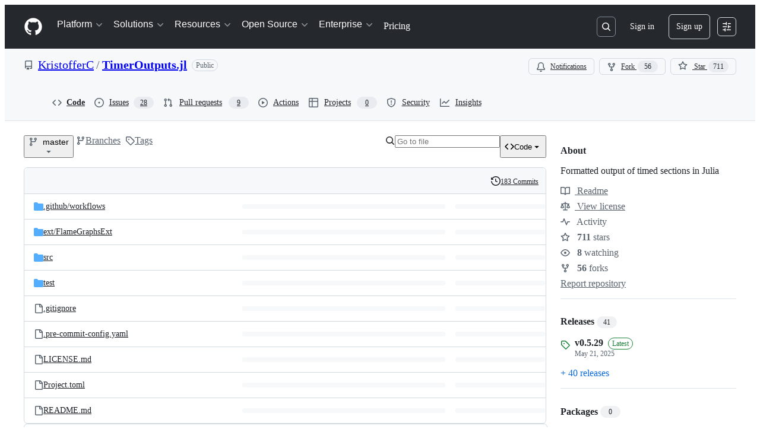

--- FILE ---
content_type: text/html; charset=utf-8
request_url: https://github.com/KristofferC/TimerOutputs.jl
body_size: 72404
content:







<!DOCTYPE html>
<html
  lang="en"
  
  data-color-mode="auto" data-light-theme="light" data-dark-theme="dark"
  data-a11y-animated-images="system" data-a11y-link-underlines="true"
  
  >




  <head>
    <meta charset="utf-8">
  <link rel="dns-prefetch" href="https://github.githubassets.com">
  <link rel="dns-prefetch" href="https://avatars.githubusercontent.com">
  <link rel="dns-prefetch" href="https://github-cloud.s3.amazonaws.com">
  <link rel="dns-prefetch" href="https://user-images.githubusercontent.com/">
  <link rel="preconnect" href="https://github.githubassets.com" crossorigin>
  <link rel="preconnect" href="https://avatars.githubusercontent.com">

  

  <link crossorigin="anonymous" media="all" rel="stylesheet" href="https://github.githubassets.com/assets/light-dac525bbd821.css" /><link crossorigin="anonymous" media="all" rel="stylesheet" href="https://github.githubassets.com/assets/light_high_contrast-56ccf4057897.css" /><link crossorigin="anonymous" media="all" rel="stylesheet" href="https://github.githubassets.com/assets/dark-784387e86ac0.css" /><link crossorigin="anonymous" media="all" rel="stylesheet" href="https://github.githubassets.com/assets/dark_high_contrast-79bd5fd84a86.css" /><link data-color-theme="light" crossorigin="anonymous" media="all" rel="stylesheet" data-href="https://github.githubassets.com/assets/light-dac525bbd821.css" /><link data-color-theme="light_high_contrast" crossorigin="anonymous" media="all" rel="stylesheet" data-href="https://github.githubassets.com/assets/light_high_contrast-56ccf4057897.css" /><link data-color-theme="light_colorblind" crossorigin="anonymous" media="all" rel="stylesheet" data-href="https://github.githubassets.com/assets/light_colorblind-0e24752a7d2b.css" /><link data-color-theme="light_colorblind_high_contrast" crossorigin="anonymous" media="all" rel="stylesheet" data-href="https://github.githubassets.com/assets/light_colorblind_high_contrast-412af2517363.css" /><link data-color-theme="light_tritanopia" crossorigin="anonymous" media="all" rel="stylesheet" data-href="https://github.githubassets.com/assets/light_tritanopia-6186e83663dc.css" /><link data-color-theme="light_tritanopia_high_contrast" crossorigin="anonymous" media="all" rel="stylesheet" data-href="https://github.githubassets.com/assets/light_tritanopia_high_contrast-9d33c7aea2e7.css" /><link data-color-theme="dark" crossorigin="anonymous" media="all" rel="stylesheet" data-href="https://github.githubassets.com/assets/dark-784387e86ac0.css" /><link data-color-theme="dark_high_contrast" crossorigin="anonymous" media="all" rel="stylesheet" data-href="https://github.githubassets.com/assets/dark_high_contrast-79bd5fd84a86.css" /><link data-color-theme="dark_colorblind" crossorigin="anonymous" media="all" rel="stylesheet" data-href="https://github.githubassets.com/assets/dark_colorblind-75db11311555.css" /><link data-color-theme="dark_colorblind_high_contrast" crossorigin="anonymous" media="all" rel="stylesheet" data-href="https://github.githubassets.com/assets/dark_colorblind_high_contrast-f2c1045899a2.css" /><link data-color-theme="dark_tritanopia" crossorigin="anonymous" media="all" rel="stylesheet" data-href="https://github.githubassets.com/assets/dark_tritanopia-f46d293c6ff3.css" /><link data-color-theme="dark_tritanopia_high_contrast" crossorigin="anonymous" media="all" rel="stylesheet" data-href="https://github.githubassets.com/assets/dark_tritanopia_high_contrast-e4b5684db29d.css" /><link data-color-theme="dark_dimmed" crossorigin="anonymous" media="all" rel="stylesheet" data-href="https://github.githubassets.com/assets/dark_dimmed-72c58078e707.css" /><link data-color-theme="dark_dimmed_high_contrast" crossorigin="anonymous" media="all" rel="stylesheet" data-href="https://github.githubassets.com/assets/dark_dimmed_high_contrast-956cb5dfcb85.css" />

  <style type="text/css">
    :root {
      --tab-size-preference: 4;
    }

    pre, code {
      tab-size: var(--tab-size-preference);
    }
  </style>

    <link crossorigin="anonymous" media="all" rel="stylesheet" href="https://github.githubassets.com/assets/primer-primitives-c37d781e2da5.css" />
    <link crossorigin="anonymous" media="all" rel="stylesheet" href="https://github.githubassets.com/assets/primer-dc3bfaf4b78e.css" />
    <link crossorigin="anonymous" media="all" rel="stylesheet" href="https://github.githubassets.com/assets/global-b0ea6cebe9c5.css" />
    <link crossorigin="anonymous" media="all" rel="stylesheet" href="https://github.githubassets.com/assets/github-7b2c79a47cf5.css" />
  <link crossorigin="anonymous" media="all" rel="stylesheet" href="https://github.githubassets.com/assets/repository-5d735668c600.css" />
<link crossorigin="anonymous" media="all" rel="stylesheet" href="https://github.githubassets.com/assets/code-f0247a8b45d0.css" />

  

  <script type="application/json" id="client-env">{"locale":"en","featureFlags":["a11y_status_checks_ruleset","actions_custom_images_public_preview_visibility","actions_custom_images_storage_billing_ui_visibility","actions_enable_snapshot_keyword","actions_image_version_event","actions_workflow_language_service","alternate_user_config_repo","api_insights_show_missing_data_banner","arianotify_comprehensive_migration","codespaces_prebuild_region_target_update","coding_agent_model_selection","consolidated_custom_properties_values_table","contentful_lp_footnotes","copilot_3p_agent_hovercards","copilot_agent_cli_public_preview","copilot_agent_sessions_alive_updates","copilot_agent_task_list_v2","copilot_agent_tasks_btn_code_nav","copilot_agent_tasks_btn_code_view","copilot_agent_tasks_btn_code_view_lines","copilot_agent_tasks_btn_repo","copilot_api_agentic_issue_marshal_yaml","copilot_byok_extended_capabilities","copilot_chat_agents_empty_state","copilot_chat_attach_multiple_images","copilot_chat_clear_model_selection_for_default_change","copilot_chat_file_redirect","copilot_chat_input_commands","copilot_chat_opening_thread_switch","copilot_chat_reduce_quota_checks","copilot_chat_search_bar_redirect","copilot_chat_selection_attachments","copilot_chat_vision_in_claude","copilot_chat_vision_preview_gate","copilot_coding_agent_task_response","copilot_custom_copilots","copilot_custom_copilots_feature_preview","copilot_duplicate_thread","copilot_extensions_hide_in_dotcom_chat","copilot_extensions_removal_on_marketplace","copilot_features_raycast_logo","copilot_file_block_ref_matching","copilot_ftp_hyperspace_upgrade_prompt","copilot_icebreakers_experiment_dashboard","copilot_icebreakers_experiment_hyperspace","copilot_immersive_generate_thread_name_async","copilot_immersive_job_result_preview","copilot_immersive_structured_model_picker","copilot_immersive_task_hyperlinking","copilot_immersive_task_within_chat_thread","copilot_org_policy_page_focus_mode","copilot_redirect_header_button_to_agents","copilot_security_alert_assignee_options","copilot_share_active_subthread","copilot_spaces_ga","copilot_spaces_individual_policies_ga","copilot_spaces_public_access_to_user_owned_spaces","copilot_spaces_read_access_to_user_owned_spaces","copilot_spaces_report_abuse","copilot_spaces_use_search_endpoint","copilot_spark_empty_state","copilot_spark_handle_nil_friendly_name","copilot_stable_conversation_view","copilot_swe_agent_progress_commands","copilot_swe_agent_use_subagents","copilot_unconfigured_is_inherited","dashboard_lists_max_age_filter","dashboard_universe_2025_feedback_dialog","dom_node_counts","enterprise_ai_controls","failbot_report_error_react_apps_on_page","flex_cta_groups_mvp","global_nav_react_edit_status_dialog","global_nav_react_feature_preview","global_nav_react_teams_settings_page","global_nav_react_top_repos_api_caching","global_nav_repo_picker_debounce","hyperspace_2025_logged_out_batch_1","initial_per_page_pagination_updates","issue_fields_global_search","issue_fields_report_usage","issue_fields_timeline_events","issues_cache_operation_timeout","issues_cca_assign_actor_with_agent","issues_check_is_repository_writable","issues_expanded_file_types","issues_lazy_load_comment_box_suggestions","issues_preheating_dependency_issues","issues_preheating_issue_row","issues_preheating_memex","issues_preheating_parent_issue","issues_preheating_secondary","issues_preheating_sub_issues","issues_preheating_timeline_issues","issues_react_bots_timeline_pagination","issues_react_chrome_container_query_fix","issues_react_client_side_caching_analytics","issues_react_client_side_caching_cb","issues_react_extended_preheat_analytics","issues_react_hot_cache","issues_react_prohibit_title_fallback","issues_react_safari_scroll_preservation","issues_react_turbo_cache_navigation","issues_react_use_turbo_for_cross_repo_navigation","issues_report_sidebar_interactions","lifecycle_label_name_updates","marketing_pages_search_explore_provider","memex_default_issue_create_repository","memex_display_button_config_menu","memex_grouped_by_edit_route","memex_live_update_hovercard","memex_mwl_filter_field_delimiter","mission_control_retry_on_401","mission_control_safe_token_clearing","mission_control_use_body_html","open_agent_session_in_vscode_insiders","open_agent_session_in_vscode_stable","primer_react_css_has_selector_perf","projects_assignee_max_limit","prs_conversations_react_split","react_profile_user_status_dialog_enabled","react_quality_profiling","repo_insights_all_traffic_endpoint","repos_insights_remove_new_url","ruleset_deletion_confirmation","sample_network_conn_type","site_calculator_actions_2025","site_features_copilot_universe","site_homepage_collaborate_video","site_homepage_contentful","site_homepage_universe_animations","site_msbuild_webgl_hero","spark_prompt_secret_scanning","spark_server_connection_status","swe_agent_member_requests","viewscreen_sandbox","webp_support","workbench_store_readonly"],"copilotApiOverrideUrl":"https://api.githubcopilot.com"}</script>
<script crossorigin="anonymous" type="application/javascript" src="https://github.githubassets.com/assets/high-contrast-cookie-ff2c933fbe48.js"></script>
<script crossorigin="anonymous" type="application/javascript" src="https://github.githubassets.com/assets/wp-runtime-f6ac06d91427.js" defer="defer"></script>
<script crossorigin="anonymous" type="application/javascript" src="https://github.githubassets.com/assets/78298-e2b301acbc0e.js" defer="defer"></script>
<script crossorigin="anonymous" type="application/javascript" src="https://github.githubassets.com/assets/6488-de87864e6818.js" defer="defer"></script>
<script crossorigin="anonymous" type="application/javascript" src="https://github.githubassets.com/assets/82075-0a62077d7865.js" defer="defer"></script>
<script crossorigin="anonymous" type="application/javascript" src="https://github.githubassets.com/assets/environment-4b1518f5fbee.js" defer="defer"></script>
<script crossorigin="anonymous" type="application/javascript" src="https://github.githubassets.com/assets/97068-2c8e697c6e8c.js" defer="defer"></script>
<script crossorigin="anonymous" type="application/javascript" src="https://github.githubassets.com/assets/43784-4652ae97a661.js" defer="defer"></script>
<script crossorigin="anonymous" type="application/javascript" src="https://github.githubassets.com/assets/4712-6fc930a63a4b.js" defer="defer"></script>
<script crossorigin="anonymous" type="application/javascript" src="https://github.githubassets.com/assets/81028-4fa90b716172.js" defer="defer"></script>
<script crossorigin="anonymous" type="application/javascript" src="https://github.githubassets.com/assets/74911-313e1ea8beda.js" defer="defer"></script>
<script crossorigin="anonymous" type="application/javascript" src="https://github.githubassets.com/assets/91853-448038d8f9ef.js" defer="defer"></script>
<script crossorigin="anonymous" type="application/javascript" src="https://github.githubassets.com/assets/78143-31968346cf4c.js" defer="defer"></script>
<script crossorigin="anonymous" type="application/javascript" src="https://github.githubassets.com/assets/78954-eeadcb8a29db.js" defer="defer"></script>
<script crossorigin="anonymous" type="application/javascript" src="https://github.githubassets.com/assets/github-elements-c96932270531.js" defer="defer"></script>
<script crossorigin="anonymous" type="application/javascript" src="https://github.githubassets.com/assets/element-registry-a634b4c9832b.js" defer="defer"></script>
<script crossorigin="anonymous" type="application/javascript" src="https://github.githubassets.com/assets/react-core-fbb7101a5e29.js" defer="defer"></script>
<script crossorigin="anonymous" type="application/javascript" src="https://github.githubassets.com/assets/react-lib-b492ee0e2c35.js" defer="defer"></script>
<script crossorigin="anonymous" type="application/javascript" src="https://github.githubassets.com/assets/90780-1a0f3d593ff0.js" defer="defer"></script>
<script crossorigin="anonymous" type="application/javascript" src="https://github.githubassets.com/assets/28546-ee41c9313871.js" defer="defer"></script>
<script crossorigin="anonymous" type="application/javascript" src="https://github.githubassets.com/assets/17688-a9e16fb5ed13.js" defer="defer"></script>
<script crossorigin="anonymous" type="application/javascript" src="https://github.githubassets.com/assets/15938-1bc2c363d5ed.js" defer="defer"></script>
<script crossorigin="anonymous" type="application/javascript" src="https://github.githubassets.com/assets/70191-36bdeb9f5eb6.js" defer="defer"></script>
<script crossorigin="anonymous" type="application/javascript" src="https://github.githubassets.com/assets/7332-5ea4ccf72018.js" defer="defer"></script>
<script crossorigin="anonymous" type="application/javascript" src="https://github.githubassets.com/assets/66721-c03c0d8e4fbe.js" defer="defer"></script>
<script crossorigin="anonymous" type="application/javascript" src="https://github.githubassets.com/assets/51519-d05cf6658c87.js" defer="defer"></script>
<script crossorigin="anonymous" type="application/javascript" src="https://github.githubassets.com/assets/27376-1e4a947f926f.js" defer="defer"></script>
<script crossorigin="anonymous" type="application/javascript" src="https://github.githubassets.com/assets/96384-750ef5263abe.js" defer="defer"></script>
<script crossorigin="anonymous" type="application/javascript" src="https://github.githubassets.com/assets/19718-302da6273821.js" defer="defer"></script>
<script crossorigin="anonymous" type="application/javascript" src="https://github.githubassets.com/assets/behaviors-14c0e306d628.js" defer="defer"></script>
<script crossorigin="anonymous" type="application/javascript" src="https://github.githubassets.com/assets/37911-38a50fdf7d79.js" defer="defer"></script>
<script crossorigin="anonymous" type="application/javascript" src="https://github.githubassets.com/assets/notifications-global-945a9cf8a11b.js" defer="defer"></script>
<script crossorigin="anonymous" type="application/javascript" src="https://github.githubassets.com/assets/97582-905c58277a41.js" defer="defer"></script>
<script crossorigin="anonymous" type="application/javascript" src="https://github.githubassets.com/assets/33727-6ee638717be5.js" defer="defer"></script>
<script crossorigin="anonymous" type="application/javascript" src="https://github.githubassets.com/assets/16206-b21b27ebf9b7.js" defer="defer"></script>
<script crossorigin="anonymous" type="application/javascript" src="https://github.githubassets.com/assets/90787-9c76db2bc97d.js" defer="defer"></script>
<script crossorigin="anonymous" type="application/javascript" src="https://github.githubassets.com/assets/codespaces-456e07bbcecd.js" defer="defer"></script>
<script crossorigin="anonymous" type="application/javascript" src="https://github.githubassets.com/assets/50170-e702810dc9f9.js" defer="defer"></script>
<script crossorigin="anonymous" type="application/javascript" src="https://github.githubassets.com/assets/36562-7b59c8ba8e45.js" defer="defer"></script>
<script crossorigin="anonymous" type="application/javascript" src="https://github.githubassets.com/assets/repositories-105e06ae3039.js" defer="defer"></script>
<script crossorigin="anonymous" type="application/javascript" src="https://github.githubassets.com/assets/53996-f184b4318606.js" defer="defer"></script>
<script crossorigin="anonymous" type="application/javascript" src="https://github.githubassets.com/assets/code-menu-e79e57599f8a.js" defer="defer"></script>
  
  <script crossorigin="anonymous" type="application/javascript" src="https://github.githubassets.com/assets/primer-react-461f94d12ce0.js" defer="defer"></script>
<script crossorigin="anonymous" type="application/javascript" src="https://github.githubassets.com/assets/octicons-react-a215e6ee021a.js" defer="defer"></script>
<script crossorigin="anonymous" type="application/javascript" src="https://github.githubassets.com/assets/31475-2b0a1453a474.js" defer="defer"></script>
<script crossorigin="anonymous" type="application/javascript" src="https://github.githubassets.com/assets/42892-86c578f4fa0a.js" defer="defer"></script>
<script crossorigin="anonymous" type="application/javascript" src="https://github.githubassets.com/assets/62522-3e3f44aed73b.js" defer="defer"></script>
<script crossorigin="anonymous" type="application/javascript" src="https://github.githubassets.com/assets/51380-a378372ba7d3.js" defer="defer"></script>
<script crossorigin="anonymous" type="application/javascript" src="https://github.githubassets.com/assets/35191-0f343ed740c3.js" defer="defer"></script>
<script crossorigin="anonymous" type="application/javascript" src="https://github.githubassets.com/assets/notifications-subscriptions-menu-3afd27db6ffb.js" defer="defer"></script>
<link crossorigin="anonymous" media="all" rel="stylesheet" href="https://github.githubassets.com/assets/primer-react.7d74e12fb6d12081c276.module.css" />
<link crossorigin="anonymous" media="all" rel="stylesheet" href="https://github.githubassets.com/assets/notifications-subscriptions-menu.933100a30c03fd4e8ae4.module.css" />

  <link crossorigin="anonymous" media="all" rel="stylesheet" href="https://github.githubassets.com/assets/primer-react.7d74e12fb6d12081c276.module.css" />
<link crossorigin="anonymous" media="all" rel="stylesheet" href="https://github.githubassets.com/assets/notifications-subscriptions-menu.933100a30c03fd4e8ae4.module.css" />


  <title>GitHub - KristofferC/TimerOutputs.jl: Formatted output of timed sections in Julia</title>



  <meta name="route-pattern" content="/:user_id/:repository" data-turbo-transient>
  <meta name="route-controller" content="files" data-turbo-transient>
  <meta name="route-action" content="disambiguate" data-turbo-transient>
  <meta name="fetch-nonce" content="v2:f99e153a-173f-3b98-255f-63966851ea7a">

    
  <meta name="current-catalog-service-hash" content="f3abb0cc802f3d7b95fc8762b94bdcb13bf39634c40c357301c4aa1d67a256fb">


  <meta name="request-id" content="E83E:8727F:80D069:B6FEA2:696F8B57" data-pjax-transient="true"/><meta name="html-safe-nonce" content="32e8899b0c5916f698eed77f069026230f594f8020800f47780524391be95af9" data-pjax-transient="true"/><meta name="visitor-payload" content="eyJyZWZlcnJlciI6IiIsInJlcXVlc3RfaWQiOiJFODNFOjg3MjdGOjgwRDA2OTpCNkZFQTI6Njk2RjhCNTciLCJ2aXNpdG9yX2lkIjoiNzQyNzg1Nzg4NTMzNDMwOTcxOSIsInJlZ2lvbl9lZGdlIjoiaWFkIiwicmVnaW9uX3JlbmRlciI6ImlhZCJ9" data-pjax-transient="true"/><meta name="visitor-hmac" content="c242a977e3bc805aa51f5767fb79d736c72e91d67bb6eb73a604f46aabfbaaa7" data-pjax-transient="true"/>


    <meta name="hovercard-subject-tag" content="repository:55510998" data-turbo-transient>


  <meta name="github-keyboard-shortcuts" content="repository,copilot" data-turbo-transient="true" />
  

  <meta name="selected-link" value="repo_source" data-turbo-transient>
  <link rel="assets" href="https://github.githubassets.com/">

    <meta name="google-site-verification" content="Apib7-x98H0j5cPqHWwSMm6dNU4GmODRoqxLiDzdx9I">

<meta name="octolytics-url" content="https://collector.github.com/github/collect" />

  <meta name="analytics-location" content="/&lt;user-name&gt;/&lt;repo-name&gt;" data-turbo-transient="true" />

  




    <meta name="user-login" content="">

  

    <meta name="viewport" content="width=device-width">

    

      <meta name="description" content="Formatted output of timed sections in Julia. Contribute to KristofferC/TimerOutputs.jl development by creating an account on GitHub.">

      <link rel="search" type="application/opensearchdescription+xml" href="/opensearch.xml" title="GitHub">

    <link rel="fluid-icon" href="https://github.com/fluidicon.png" title="GitHub">
    <meta property="fb:app_id" content="1401488693436528">
    <meta name="apple-itunes-app" content="app-id=1477376905, app-argument=https://github.com/KristofferC/TimerOutputs.jl" />

      <meta name="twitter:image" content="https://opengraph.githubassets.com/d31f84ab853e02c855f54a96059ac5745d457e36d1fcd4cf7bbed88468705694/KristofferC/TimerOutputs.jl" /><meta name="twitter:site" content="@github" /><meta name="twitter:card" content="summary_large_image" /><meta name="twitter:title" content="GitHub - KristofferC/TimerOutputs.jl: Formatted output of timed sections in Julia" /><meta name="twitter:description" content="Formatted output of timed sections in Julia. Contribute to KristofferC/TimerOutputs.jl development by creating an account on GitHub." />
  <meta property="og:image" content="https://opengraph.githubassets.com/d31f84ab853e02c855f54a96059ac5745d457e36d1fcd4cf7bbed88468705694/KristofferC/TimerOutputs.jl" /><meta property="og:image:alt" content="Formatted output of timed sections in Julia. Contribute to KristofferC/TimerOutputs.jl development by creating an account on GitHub." /><meta property="og:image:width" content="1200" /><meta property="og:image:height" content="600" /><meta property="og:site_name" content="GitHub" /><meta property="og:type" content="object" /><meta property="og:title" content="GitHub - KristofferC/TimerOutputs.jl: Formatted output of timed sections in Julia" /><meta property="og:url" content="https://github.com/KristofferC/TimerOutputs.jl" /><meta property="og:description" content="Formatted output of timed sections in Julia. Contribute to KristofferC/TimerOutputs.jl development by creating an account on GitHub." />
  




      <meta name="hostname" content="github.com">



        <meta name="expected-hostname" content="github.com">


  <meta http-equiv="x-pjax-version" content="42e78409500569a932f2e24b05ad9d8b7d60dda7ed4464d54c26a0f7447121c4" data-turbo-track="reload">
  <meta http-equiv="x-pjax-csp-version" content="21a43568025709b66240454fc92d4f09335a96863f8ab1c46b4a07f6a5b67102" data-turbo-track="reload">
  <meta http-equiv="x-pjax-css-version" content="55b0505ced03db2ce471b1617daeace5e7a81657042cfd93a3d10d1fb8695d21" data-turbo-track="reload">
  <meta http-equiv="x-pjax-js-version" content="0ca8d8c65612640b9a1a588b3eed68222ca723ed2d028b18fe81b28936d535eb" data-turbo-track="reload">

  <meta name="turbo-cache-control" content="no-preview" data-turbo-transient="">

      <meta data-hydrostats="publish">
  <meta name="go-import" content="github.com/KristofferC/TimerOutputs.jl git https://github.com/KristofferC/TimerOutputs.jl.git">

  <meta name="octolytics-dimension-user_id" content="1282691" /><meta name="octolytics-dimension-user_login" content="KristofferC" /><meta name="octolytics-dimension-repository_id" content="55510998" /><meta name="octolytics-dimension-repository_nwo" content="KristofferC/TimerOutputs.jl" /><meta name="octolytics-dimension-repository_public" content="true" /><meta name="octolytics-dimension-repository_is_fork" content="false" /><meta name="octolytics-dimension-repository_network_root_id" content="55510998" /><meta name="octolytics-dimension-repository_network_root_nwo" content="KristofferC/TimerOutputs.jl" />



      <link rel="canonical" href="https://github.com/KristofferC/TimerOutputs.jl" data-turbo-transient>


    <meta name="turbo-body-classes" content="logged-out env-production page-responsive">
  <meta name="disable-turbo" content="false">


  <meta name="browser-stats-url" content="https://api.github.com/_private/browser/stats">

  <meta name="browser-errors-url" content="https://api.github.com/_private/browser/errors">

  <meta name="release" content="95f60616ce2765d1114fe6da4af405a58c6d26d2">
  <meta name="ui-target" content="full">

  <link rel="mask-icon" href="https://github.githubassets.com/assets/pinned-octocat-093da3e6fa40.svg" color="#000000">
  <link rel="alternate icon" class="js-site-favicon" type="image/png" href="https://github.githubassets.com/favicons/favicon.png">
  <link rel="icon" class="js-site-favicon" type="image/svg+xml" href="https://github.githubassets.com/favicons/favicon.svg" data-base-href="https://github.githubassets.com/favicons/favicon">

<meta name="theme-color" content="#1e2327">
<meta name="color-scheme" content="light dark" />


  <link rel="manifest" href="/manifest.json" crossOrigin="use-credentials">

  </head>

  <body class="logged-out env-production page-responsive" style="word-wrap: break-word;" >
    <div data-turbo-body class="logged-out env-production page-responsive" style="word-wrap: break-word;" >
      <div id="__primerPortalRoot__" role="region" style="z-index: 1000; position: absolute; width: 100%;" data-turbo-permanent></div>
      



    <div class="position-relative header-wrapper js-header-wrapper ">
      <a href="#start-of-content" data-skip-target-assigned="false" class="px-2 py-4 color-bg-accent-emphasis color-fg-on-emphasis show-on-focus js-skip-to-content">Skip to content</a>

      <span data-view-component="true" class="progress-pjax-loader Progress position-fixed width-full">
    <span style="width: 0%;" data-view-component="true" class="Progress-item progress-pjax-loader-bar left-0 top-0 color-bg-accent-emphasis"></span>
</span>      
      
      <link crossorigin="anonymous" media="all" rel="stylesheet" href="https://github.githubassets.com/assets/primer-react.7d74e12fb6d12081c276.module.css" />
<link crossorigin="anonymous" media="all" rel="stylesheet" href="https://github.githubassets.com/assets/keyboard-shortcuts-dialog.29aaeaafa90f007c6f61.module.css" />

<react-partial
  partial-name="keyboard-shortcuts-dialog"
  data-ssr="false"
  data-attempted-ssr="false"
  data-react-profiling="true"
>
  
  <script type="application/json" data-target="react-partial.embeddedData">{"props":{"docsUrl":"https://docs.github.com/get-started/accessibility/keyboard-shortcuts"}}</script>
  <div data-target="react-partial.reactRoot"></div>
</react-partial>





      

          

              
<script crossorigin="anonymous" type="application/javascript" src="https://github.githubassets.com/assets/21481-a66c6eab7bbf.js" defer="defer"></script>
<script crossorigin="anonymous" type="application/javascript" src="https://github.githubassets.com/assets/85110-5c8beb884518.js" defer="defer"></script>
<script crossorigin="anonymous" type="application/javascript" src="https://github.githubassets.com/assets/sessions-980e43e5da6c.js" defer="defer"></script>

<style>
  /* Override primer focus outline color for marketing header dropdown links for better contrast */
  [data-color-mode="light"] .HeaderMenu-dropdown-link:focus-visible,
  [data-color-mode="light"] .HeaderMenu-trailing-link a:focus-visible {
    outline-color: var(--color-accent-fg);
  }
</style>

<header class="HeaderMktg header-logged-out js-details-container js-header Details f4 py-3" role="banner" data-is-top="true" data-color-mode=light data-light-theme=light data-dark-theme=dark>
  <h2 class="sr-only">Navigation Menu</h2>

  <button type="button" class="HeaderMktg-backdrop d-lg-none border-0 position-fixed top-0 left-0 width-full height-full js-details-target" aria-label="Toggle navigation">
    <span class="d-none">Toggle navigation</span>
  </button>

  <div class="d-flex flex-column flex-lg-row flex-items-center px-3 px-md-4 px-lg-5 height-full position-relative z-1">
    <div class="d-flex flex-justify-between flex-items-center width-full width-lg-auto">
      <div class="flex-1">
        <button aria-label="Toggle navigation" aria-expanded="false" type="button" data-view-component="true" class="js-details-target js-nav-padding-recalculate js-header-menu-toggle Button--link Button--medium Button d-lg-none color-fg-inherit p-1">  <span class="Button-content">
    <span class="Button-label"><div class="HeaderMenu-toggle-bar rounded my-1"></div>
            <div class="HeaderMenu-toggle-bar rounded my-1"></div>
            <div class="HeaderMenu-toggle-bar rounded my-1"></div></span>
  </span>
</button>
      </div>

      <a class="mr-lg-3 color-fg-inherit flex-order-2 js-prevent-focus-on-mobile-nav"
        href="/"
        aria-label="Homepage"
        data-analytics-event="{&quot;category&quot;:&quot;Marketing nav&quot;,&quot;action&quot;:&quot;click to go to homepage&quot;,&quot;label&quot;:&quot;ref_page:Marketing;ref_cta:Logomark;ref_loc:Header&quot;}">
        <svg height="32" aria-hidden="true" viewBox="0 0 24 24" version="1.1" width="32" data-view-component="true" class="octicon octicon-mark-github">
    <path d="M12 1C5.923 1 1 5.923 1 12c0 4.867 3.149 8.979 7.521 10.436.55.096.756-.233.756-.522 0-.262-.013-1.128-.013-2.049-2.764.509-3.479-.674-3.699-1.292-.124-.317-.66-1.293-1.127-1.554-.385-.207-.936-.715-.014-.729.866-.014 1.485.797 1.691 1.128.99 1.663 2.571 1.196 3.204.907.096-.715.385-1.196.701-1.471-2.448-.275-5.005-1.224-5.005-5.432 0-1.196.426-2.186 1.128-2.956-.111-.275-.496-1.402.11-2.915 0 0 .921-.288 3.024 1.128a10.193 10.193 0 0 1 2.75-.371c.936 0 1.871.123 2.75.371 2.104-1.43 3.025-1.128 3.025-1.128.605 1.513.221 2.64.111 2.915.701.77 1.127 1.747 1.127 2.956 0 4.222-2.571 5.157-5.019 5.432.399.344.743 1.004.743 2.035 0 1.471-.014 2.654-.014 3.025 0 .289.206.632.756.522C19.851 20.979 23 16.854 23 12c0-6.077-4.922-11-11-11Z"></path>
</svg>
      </a>

      <div class="d-flex flex-1 flex-order-2 text-right d-lg-none gap-2 flex-justify-end">
          <a
            href="/login?return_to=https%3A%2F%2Fgithub.com%2FKristofferC%2FTimerOutputs.jl"
            class="HeaderMenu-link HeaderMenu-button d-inline-flex f5 no-underline border color-border-default rounded-2 px-2 py-1 color-fg-inherit js-prevent-focus-on-mobile-nav"
            data-hydro-click="{&quot;event_type&quot;:&quot;authentication.click&quot;,&quot;payload&quot;:{&quot;location_in_page&quot;:&quot;site header menu&quot;,&quot;repository_id&quot;:null,&quot;auth_type&quot;:&quot;SIGN_UP&quot;,&quot;originating_url&quot;:&quot;https://github.com/KristofferC/TimerOutputs.jl&quot;,&quot;user_id&quot;:null}}" data-hydro-click-hmac="b4f4ddf1a8817efc1820b2bbecc0acefc4585820740a56d3ce8d057a578ee480"
            data-analytics-event="{&quot;category&quot;:&quot;Marketing nav&quot;,&quot;action&quot;:&quot;click to Sign in&quot;,&quot;label&quot;:&quot;ref_page:Marketing;ref_cta:Sign in;ref_loc:Header&quot;}"
          >
            Sign in
          </a>
              <div class="AppHeader-appearanceSettings">
    <react-partial-anchor>
      <button data-target="react-partial-anchor.anchor" id="icon-button-afd861f5-f537-44fc-bcdf-ec04030ef2d6" aria-labelledby="tooltip-47e6e579-9172-49f5-b5be-e8f00d2ddf0f" type="button" disabled="disabled" data-view-component="true" class="Button Button--iconOnly Button--invisible Button--medium AppHeader-button HeaderMenu-link border cursor-wait">  <svg aria-hidden="true" height="16" viewBox="0 0 16 16" version="1.1" width="16" data-view-component="true" class="octicon octicon-sliders Button-visual">
    <path d="M15 2.75a.75.75 0 0 1-.75.75h-4a.75.75 0 0 1 0-1.5h4a.75.75 0 0 1 .75.75Zm-8.5.75v1.25a.75.75 0 0 0 1.5 0v-4a.75.75 0 0 0-1.5 0V2H1.75a.75.75 0 0 0 0 1.5H6.5Zm1.25 5.25a.75.75 0 0 0 0-1.5h-6a.75.75 0 0 0 0 1.5h6ZM15 8a.75.75 0 0 1-.75.75H11.5V10a.75.75 0 1 1-1.5 0V6a.75.75 0 0 1 1.5 0v1.25h2.75A.75.75 0 0 1 15 8Zm-9 5.25v-2a.75.75 0 0 0-1.5 0v1.25H1.75a.75.75 0 0 0 0 1.5H4.5v1.25a.75.75 0 0 0 1.5 0v-2Zm9 0a.75.75 0 0 1-.75.75h-6a.75.75 0 0 1 0-1.5h6a.75.75 0 0 1 .75.75Z"></path>
</svg>
</button><tool-tip id="tooltip-47e6e579-9172-49f5-b5be-e8f00d2ddf0f" for="icon-button-afd861f5-f537-44fc-bcdf-ec04030ef2d6" popover="manual" data-direction="s" data-type="label" data-view-component="true" class="sr-only position-absolute">Appearance settings</tool-tip>

      <template data-target="react-partial-anchor.template">
        <link crossorigin="anonymous" media="all" rel="stylesheet" href="https://github.githubassets.com/assets/primer-react.7d74e12fb6d12081c276.module.css" />
<link crossorigin="anonymous" media="all" rel="stylesheet" href="https://github.githubassets.com/assets/appearance-settings.753d458774a2f782559b.module.css" />

<react-partial
  partial-name="appearance-settings"
  data-ssr="false"
  data-attempted-ssr="false"
  data-react-profiling="true"
>
  
  <script type="application/json" data-target="react-partial.embeddedData">{"props":{}}</script>
  <div data-target="react-partial.reactRoot"></div>
</react-partial>


      </template>
    </react-partial-anchor>
  </div>

      </div>
    </div>


    <div class="HeaderMenu js-header-menu height-fit position-lg-relative d-lg-flex flex-column flex-auto top-0">
      <div class="HeaderMenu-wrapper d-flex flex-column flex-self-start flex-lg-row flex-auto rounded rounded-lg-0">
            <link crossorigin="anonymous" media="all" rel="stylesheet" href="https://github.githubassets.com/assets/primer-react.7d74e12fb6d12081c276.module.css" />
<link crossorigin="anonymous" media="all" rel="stylesheet" href="https://github.githubassets.com/assets/marketing-navigation.4bd5b20d56a72071b91a.module.css" />

<react-partial
  partial-name="marketing-navigation"
  data-ssr="true"
  data-attempted-ssr="true"
  data-react-profiling="true"
>
  
  <script type="application/json" data-target="react-partial.embeddedData">{"props":{"should_use_dotcom_links":true}}</script>
  <div data-target="react-partial.reactRoot"><nav class="MarketingNavigation-module__nav--jA9Zq" aria-label="Global"><ul class="MarketingNavigation-module__list--r_vr2"><li><div class="NavDropdown-module__container--bmXM2 js-details-container js-header-menu-item"><button type="button" class="NavDropdown-module__button--Hq9UR js-details-target" aria-expanded="false">Platform<svg aria-hidden="true" focusable="false" class="octicon octicon-chevron-right NavDropdown-module__buttonIcon--SR0Ke" viewBox="0 0 16 16" width="16" height="16" fill="currentColor" display="inline-block" overflow="visible" style="vertical-align:text-bottom"><path d="M6.22 3.22a.75.75 0 0 1 1.06 0l4.25 4.25a.75.75 0 0 1 0 1.06l-4.25 4.25a.751.751 0 0 1-1.042-.018.751.751 0 0 1-.018-1.042L9.94 8 6.22 4.28a.75.75 0 0 1 0-1.06Z"></path></svg></button><div class="NavDropdown-module__dropdown--Ig57Y"><ul class="NavDropdown-module__list--RwSSK"><li><div class="NavGroup-module__group--T925n"><span class="NavGroup-module__title--TdKyz">AI CODE CREATION</span><ul class="NavGroup-module__list--M8eGv"><li><a href="https://github.com/features/copilot" data-analytics-event="{&quot;action&quot;:&quot;github_copilot&quot;,&quot;tag&quot;:&quot;link&quot;,&quot;context&quot;:&quot;platform&quot;,&quot;location&quot;:&quot;navbar&quot;,&quot;label&quot;:&quot;github_copilot_link_platform_navbar&quot;}" class="NavLink-module__link--n48VB"><div class="NavLink-module__text--SdWkb"><svg aria-hidden="true" focusable="false" class="octicon octicon-copilot NavLink-module__icon--h0sw7" viewBox="0 0 24 24" width="24" height="24" fill="currentColor" display="inline-block" overflow="visible" style="vertical-align:text-bottom"><path d="M23.922 16.992c-.861 1.495-5.859 5.023-11.922 5.023-6.063 0-11.061-3.528-11.922-5.023A.641.641 0 0 1 0 16.736v-2.869a.841.841 0 0 1 .053-.22c.372-.935 1.347-2.292 2.605-2.656.167-.429.414-1.055.644-1.517a10.195 10.195 0 0 1-.052-1.086c0-1.331.282-2.499 1.132-3.368.397-.406.89-.717 1.474-.952 1.399-1.136 3.392-2.093 6.122-2.093 2.731 0 4.767.957 6.166 2.093.584.235 1.077.546 1.474.952.85.869 1.132 2.037 1.132 3.368 0 .368-.014.733-.052 1.086.23.462.477 1.088.644 1.517 1.258.364 2.233 1.721 2.605 2.656a.832.832 0 0 1 .053.22v2.869a.641.641 0 0 1-.078.256ZM12.172 11h-.344a4.323 4.323 0 0 1-.355.508C10.703 12.455 9.555 13 7.965 13c-1.725 0-2.989-.359-3.782-1.259a2.005 2.005 0 0 1-.085-.104L4 11.741v6.585c1.435.779 4.514 2.179 8 2.179 3.486 0 6.565-1.4 8-2.179v-6.585l-.098-.104s-.033.045-.085.104c-.793.9-2.057 1.259-3.782 1.259-1.59 0-2.738-.545-3.508-1.492a4.323 4.323 0 0 1-.355-.508h-.016.016Zm.641-2.935c.136 1.057.403 1.913.878 2.497.442.544 1.134.938 2.344.938 1.573 0 2.292-.337 2.657-.751.384-.435.558-1.15.558-2.361 0-1.14-.243-1.847-.705-2.319-.477-.488-1.319-.862-2.824-1.025-1.487-.161-2.192.138-2.533.529-.269.307-.437.808-.438 1.578v.021c0 .265.021.562.063.893Zm-1.626 0c.042-.331.063-.628.063-.894v-.02c-.001-.77-.169-1.271-.438-1.578-.341-.391-1.046-.69-2.533-.529-1.505.163-2.347.537-2.824 1.025-.462.472-.705 1.179-.705 2.319 0 1.211.175 1.926.558 2.361.365.414 1.084.751 2.657.751 1.21 0 1.902-.394 2.344-.938.475-.584.742-1.44.878-2.497Z"></path><path d="M14.5 14.25a1 1 0 0 1 1 1v2a1 1 0 0 1-2 0v-2a1 1 0 0 1 1-1Zm-5 0a1 1 0 0 1 1 1v2a1 1 0 0 1-2 0v-2a1 1 0 0 1 1-1Z"></path></svg><span class="NavLink-module__title--xw3ok">GitHub Copilot</span><span class="NavLink-module__subtitle--qC15H">Write better code with AI</span></div></a></li><li><a href="https://github.com/features/spark" data-analytics-event="{&quot;action&quot;:&quot;github_spark&quot;,&quot;tag&quot;:&quot;link&quot;,&quot;context&quot;:&quot;platform&quot;,&quot;location&quot;:&quot;navbar&quot;,&quot;label&quot;:&quot;github_spark_link_platform_navbar&quot;}" class="NavLink-module__link--n48VB"><div class="NavLink-module__text--SdWkb"><svg aria-hidden="true" focusable="false" class="octicon octicon-sparkle-fill NavLink-module__icon--h0sw7" viewBox="0 0 24 24" width="24" height="24" fill="currentColor" display="inline-block" overflow="visible" style="vertical-align:text-bottom"><path d="M11.296 1.924c.24-.656 1.168-.656 1.408 0l.717 1.958a11.25 11.25 0 0 0 6.697 6.697l1.958.717c.657.24.657 1.168 0 1.408l-1.958.717a11.25 11.25 0 0 0-6.697 6.697l-.717 1.958c-.24.657-1.168.657-1.408 0l-.717-1.958a11.25 11.25 0 0 0-6.697-6.697l-1.958-.717c-.656-.24-.656-1.168 0-1.408l1.958-.717a11.25 11.25 0 0 0 6.697-6.697l.717-1.958Z"></path></svg><span class="NavLink-module__title--xw3ok">GitHub Spark</span><span class="NavLink-module__subtitle--qC15H">Build and deploy intelligent apps</span></div></a></li><li><a href="https://github.com/features/models" data-analytics-event="{&quot;action&quot;:&quot;github_models&quot;,&quot;tag&quot;:&quot;link&quot;,&quot;context&quot;:&quot;platform&quot;,&quot;location&quot;:&quot;navbar&quot;,&quot;label&quot;:&quot;github_models_link_platform_navbar&quot;}" class="NavLink-module__link--n48VB"><div class="NavLink-module__text--SdWkb"><svg aria-hidden="true" focusable="false" class="octicon octicon-ai-model NavLink-module__icon--h0sw7" viewBox="0 0 24 24" width="24" height="24" fill="currentColor" display="inline-block" overflow="visible" style="vertical-align:text-bottom"><path d="M19.375 8.5a3.25 3.25 0 1 1-3.163 4h-3a3.252 3.252 0 0 1-4.443 2.509L7.214 17.76a3.25 3.25 0 1 1-1.342-.674l1.672-2.957A3.238 3.238 0 0 1 6.75 12c0-.907.371-1.727.97-2.316L6.117 6.846A3.253 3.253 0 0 1 1.875 3.75a3.25 3.25 0 1 1 5.526 2.32l1.603 2.836A3.25 3.25 0 0 1 13.093 11h3.119a3.252 3.252 0 0 1 3.163-2.5ZM10 10.25a1.75 1.75 0 1 0-.001 3.499A1.75 1.75 0 0 0 10 10.25ZM5.125 2a1.75 1.75 0 1 0 0 3.5 1.75 1.75 0 0 0 0-3.5Zm12.5 9.75a1.75 1.75 0 1 0 3.5 0 1.75 1.75 0 0 0-3.5 0Zm-14.25 8.5a1.75 1.75 0 1 0 3.501-.001 1.75 1.75 0 0 0-3.501.001Z"></path></svg><span class="NavLink-module__title--xw3ok">GitHub Models</span><span class="NavLink-module__subtitle--qC15H">Manage and compare prompts</span></div></a></li><li><a href="https://github.com/mcp" data-analytics-event="{&quot;action&quot;:&quot;mcp_registry&quot;,&quot;tag&quot;:&quot;link&quot;,&quot;context&quot;:&quot;platform&quot;,&quot;location&quot;:&quot;navbar&quot;,&quot;label&quot;:&quot;mcp_registry_link_platform_navbar&quot;}" class="NavLink-module__link--n48VB"><div class="NavLink-module__text--SdWkb"><svg aria-hidden="true" focusable="false" class="octicon octicon-mcp NavLink-module__icon--h0sw7" viewBox="0 0 24 24" width="24" height="24" fill="currentColor" display="inline-block" overflow="visible" style="vertical-align:text-bottom"><path d="M9.795 1.694a4.287 4.287 0 0 1 6.061 0 4.28 4.28 0 0 1 1.181 3.819 4.282 4.282 0 0 1 3.819 1.181 4.287 4.287 0 0 1 0 6.061l-6.793 6.793a.249.249 0 0 0 0 .353l2.617 2.618a.75.75 0 1 1-1.061 1.061l-2.617-2.618a1.75 1.75 0 0 1 0-2.475l6.793-6.793a2.785 2.785 0 1 0-3.939-3.939l-5.9 5.9a.734.734 0 0 1-.249.165.749.749 0 0 1-.812-1.225l5.9-5.901a2.785 2.785 0 1 0-3.939-3.939L2.931 10.68A.75.75 0 1 1 1.87 9.619l7.925-7.925Z"></path><path d="M12.42 4.069a.752.752 0 0 1 1.061 0 .752.752 0 0 1 0 1.061L7.33 11.28a2.788 2.788 0 0 0 0 3.94 2.788 2.788 0 0 0 3.94 0l6.15-6.151a.752.752 0 0 1 1.061 0 .752.752 0 0 1 0 1.061l-6.151 6.15a4.285 4.285 0 1 1-6.06-6.06l6.15-6.151Z"></path></svg><span class="NavLink-module__title--xw3ok">MCP Registry<sup class="NavLink-module__label--MrIhm">New</sup></span><span class="NavLink-module__subtitle--qC15H">Integrate external tools</span></div></a></li></ul></div></li><li><div class="NavGroup-module__group--T925n"><span class="NavGroup-module__title--TdKyz">DEVELOPER WORKFLOWS</span><ul class="NavGroup-module__list--M8eGv"><li><a href="https://github.com/features/actions" data-analytics-event="{&quot;action&quot;:&quot;actions&quot;,&quot;tag&quot;:&quot;link&quot;,&quot;context&quot;:&quot;platform&quot;,&quot;location&quot;:&quot;navbar&quot;,&quot;label&quot;:&quot;actions_link_platform_navbar&quot;}" class="NavLink-module__link--n48VB"><div class="NavLink-module__text--SdWkb"><svg aria-hidden="true" focusable="false" class="octicon octicon-workflow NavLink-module__icon--h0sw7" viewBox="0 0 24 24" width="24" height="24" fill="currentColor" display="inline-block" overflow="visible" style="vertical-align:text-bottom"><path d="M1 3a2 2 0 0 1 2-2h6.5a2 2 0 0 1 2 2v6.5a2 2 0 0 1-2 2H7v4.063C7 16.355 7.644 17 8.438 17H12.5v-2.5a2 2 0 0 1 2-2H21a2 2 0 0 1 2 2V21a2 2 0 0 1-2 2h-6.5a2 2 0 0 1-2-2v-2.5H8.437A2.939 2.939 0 0 1 5.5 15.562V11.5H3a2 2 0 0 1-2-2Zm2-.5a.5.5 0 0 0-.5.5v6.5a.5.5 0 0 0 .5.5h6.5a.5.5 0 0 0 .5-.5V3a.5.5 0 0 0-.5-.5ZM14.5 14a.5.5 0 0 0-.5.5V21a.5.5 0 0 0 .5.5H21a.5.5 0 0 0 .5-.5v-6.5a.5.5 0 0 0-.5-.5Z"></path></svg><span class="NavLink-module__title--xw3ok">Actions</span><span class="NavLink-module__subtitle--qC15H">Automate any workflow</span></div></a></li><li><a href="https://github.com/features/codespaces" data-analytics-event="{&quot;action&quot;:&quot;codespaces&quot;,&quot;tag&quot;:&quot;link&quot;,&quot;context&quot;:&quot;platform&quot;,&quot;location&quot;:&quot;navbar&quot;,&quot;label&quot;:&quot;codespaces_link_platform_navbar&quot;}" class="NavLink-module__link--n48VB"><div class="NavLink-module__text--SdWkb"><svg aria-hidden="true" focusable="false" class="octicon octicon-codespaces NavLink-module__icon--h0sw7" viewBox="0 0 24 24" width="24" height="24" fill="currentColor" display="inline-block" overflow="visible" style="vertical-align:text-bottom"><path d="M3.5 3.75C3.5 2.784 4.284 2 5.25 2h13.5c.966 0 1.75.784 1.75 1.75v7.5A1.75 1.75 0 0 1 18.75 13H5.25a1.75 1.75 0 0 1-1.75-1.75Zm-2 12c0-.966.784-1.75 1.75-1.75h17.5c.966 0 1.75.784 1.75 1.75v4a1.75 1.75 0 0 1-1.75 1.75H3.25a1.75 1.75 0 0 1-1.75-1.75ZM5.25 3.5a.25.25 0 0 0-.25.25v7.5c0 .138.112.25.25.25h13.5a.25.25 0 0 0 .25-.25v-7.5a.25.25 0 0 0-.25-.25Zm-2 12a.25.25 0 0 0-.25.25v4c0 .138.112.25.25.25h17.5a.25.25 0 0 0 .25-.25v-4a.25.25 0 0 0-.25-.25Z"></path><path d="M10 17.75a.75.75 0 0 1 .75-.75h6.5a.75.75 0 0 1 0 1.5h-6.5a.75.75 0 0 1-.75-.75Zm-4 0a.75.75 0 0 1 .75-.75h.5a.75.75 0 0 1 0 1.5h-.5a.75.75 0 0 1-.75-.75Z"></path></svg><span class="NavLink-module__title--xw3ok">Codespaces</span><span class="NavLink-module__subtitle--qC15H">Instant dev environments</span></div></a></li><li><a href="https://github.com/features/issues" data-analytics-event="{&quot;action&quot;:&quot;issues&quot;,&quot;tag&quot;:&quot;link&quot;,&quot;context&quot;:&quot;platform&quot;,&quot;location&quot;:&quot;navbar&quot;,&quot;label&quot;:&quot;issues_link_platform_navbar&quot;}" class="NavLink-module__link--n48VB"><div class="NavLink-module__text--SdWkb"><svg aria-hidden="true" focusable="false" class="octicon octicon-issue-opened NavLink-module__icon--h0sw7" viewBox="0 0 24 24" width="24" height="24" fill="currentColor" display="inline-block" overflow="visible" style="vertical-align:text-bottom"><path d="M12 1c6.075 0 11 4.925 11 11s-4.925 11-11 11S1 18.075 1 12 5.925 1 12 1ZM2.5 12a9.5 9.5 0 0 0 9.5 9.5 9.5 9.5 0 0 0 9.5-9.5A9.5 9.5 0 0 0 12 2.5 9.5 9.5 0 0 0 2.5 12Zm9.5 2a2 2 0 1 1-.001-3.999A2 2 0 0 1 12 14Z"></path></svg><span class="NavLink-module__title--xw3ok">Issues</span><span class="NavLink-module__subtitle--qC15H">Plan and track work</span></div></a></li><li><a href="https://github.com/features/code-review" data-analytics-event="{&quot;action&quot;:&quot;code_review&quot;,&quot;tag&quot;:&quot;link&quot;,&quot;context&quot;:&quot;platform&quot;,&quot;location&quot;:&quot;navbar&quot;,&quot;label&quot;:&quot;code_review_link_platform_navbar&quot;}" class="NavLink-module__link--n48VB"><div class="NavLink-module__text--SdWkb"><svg aria-hidden="true" focusable="false" class="octicon octicon-code NavLink-module__icon--h0sw7" viewBox="0 0 24 24" width="24" height="24" fill="currentColor" display="inline-block" overflow="visible" style="vertical-align:text-bottom"><path d="M15.22 4.97a.75.75 0 0 1 1.06 0l6.5 6.5a.75.75 0 0 1 0 1.06l-6.5 6.5a.749.749 0 0 1-1.275-.326.749.749 0 0 1 .215-.734L21.19 12l-5.97-5.97a.75.75 0 0 1 0-1.06Zm-6.44 0a.75.75 0 0 1 0 1.06L2.81 12l5.97 5.97a.749.749 0 0 1-.326 1.275.749.749 0 0 1-.734-.215l-6.5-6.5a.75.75 0 0 1 0-1.06l6.5-6.5a.75.75 0 0 1 1.06 0Z"></path></svg><span class="NavLink-module__title--xw3ok">Code Review</span><span class="NavLink-module__subtitle--qC15H">Manage code changes</span></div></a></li></ul></div></li><li><div class="NavGroup-module__group--T925n"><span class="NavGroup-module__title--TdKyz">APPLICATION SECURITY</span><ul class="NavGroup-module__list--M8eGv"><li><a href="https://github.com/security/advanced-security" data-analytics-event="{&quot;action&quot;:&quot;github_advanced_security&quot;,&quot;tag&quot;:&quot;link&quot;,&quot;context&quot;:&quot;platform&quot;,&quot;location&quot;:&quot;navbar&quot;,&quot;label&quot;:&quot;github_advanced_security_link_platform_navbar&quot;}" class="NavLink-module__link--n48VB"><div class="NavLink-module__text--SdWkb"><svg aria-hidden="true" focusable="false" class="octicon octicon-shield-check NavLink-module__icon--h0sw7" viewBox="0 0 24 24" width="24" height="24" fill="currentColor" display="inline-block" overflow="visible" style="vertical-align:text-bottom"><path d="M16.53 9.78a.75.75 0 0 0-1.06-1.06L11 13.19l-1.97-1.97a.75.75 0 0 0-1.06 1.06l2.5 2.5a.75.75 0 0 0 1.06 0l5-5Z"></path><path d="m12.54.637 8.25 2.675A1.75 1.75 0 0 1 22 4.976V10c0 6.19-3.771 10.704-9.401 12.83a1.704 1.704 0 0 1-1.198 0C5.77 20.705 2 16.19 2 10V4.976c0-.758.489-1.43 1.21-1.664L11.46.637a1.748 1.748 0 0 1 1.08 0Zm-.617 1.426-8.25 2.676a.249.249 0 0 0-.173.237V10c0 5.46 3.28 9.483 8.43 11.426a.199.199 0 0 0 .14 0C17.22 19.483 20.5 15.461 20.5 10V4.976a.25.25 0 0 0-.173-.237l-8.25-2.676a.253.253 0 0 0-.154 0Z"></path></svg><span class="NavLink-module__title--xw3ok">GitHub Advanced Security</span><span class="NavLink-module__subtitle--qC15H">Find and fix vulnerabilities</span></div></a></li><li><a href="https://github.com/security/advanced-security/code-security" data-analytics-event="{&quot;action&quot;:&quot;code_security&quot;,&quot;tag&quot;:&quot;link&quot;,&quot;context&quot;:&quot;platform&quot;,&quot;location&quot;:&quot;navbar&quot;,&quot;label&quot;:&quot;code_security_link_platform_navbar&quot;}" class="NavLink-module__link--n48VB"><div class="NavLink-module__text--SdWkb"><svg aria-hidden="true" focusable="false" class="octicon octicon-code-square NavLink-module__icon--h0sw7" viewBox="0 0 24 24" width="24" height="24" fill="currentColor" display="inline-block" overflow="visible" style="vertical-align:text-bottom"><path d="M10.3 8.24a.75.75 0 0 1-.04 1.06L7.352 12l2.908 2.7a.75.75 0 1 1-1.02 1.1l-3.5-3.25a.75.75 0 0 1 0-1.1l3.5-3.25a.75.75 0 0 1 1.06.04Zm3.44 1.06a.75.75 0 1 1 1.02-1.1l3.5 3.25a.75.75 0 0 1 0 1.1l-3.5 3.25a.75.75 0 1 1-1.02-1.1l2.908-2.7-2.908-2.7Z"></path><path d="M2 3.75C2 2.784 2.784 2 3.75 2h16.5c.966 0 1.75.784 1.75 1.75v16.5A1.75 1.75 0 0 1 20.25 22H3.75A1.75 1.75 0 0 1 2 20.25Zm1.75-.25a.25.25 0 0 0-.25.25v16.5c0 .138.112.25.25.25h16.5a.25.25 0 0 0 .25-.25V3.75a.25.25 0 0 0-.25-.25Z"></path></svg><span class="NavLink-module__title--xw3ok">Code security</span><span class="NavLink-module__subtitle--qC15H">Secure your code as you build</span></div></a></li><li><a href="https://github.com/security/advanced-security/secret-protection" data-analytics-event="{&quot;action&quot;:&quot;secret_protection&quot;,&quot;tag&quot;:&quot;link&quot;,&quot;context&quot;:&quot;platform&quot;,&quot;location&quot;:&quot;navbar&quot;,&quot;label&quot;:&quot;secret_protection_link_platform_navbar&quot;}" class="NavLink-module__link--n48VB"><div class="NavLink-module__text--SdWkb"><svg aria-hidden="true" focusable="false" class="octicon octicon-lock NavLink-module__icon--h0sw7" viewBox="0 0 24 24" width="24" height="24" fill="currentColor" display="inline-block" overflow="visible" style="vertical-align:text-bottom"><path d="M6 9V7.25C6 3.845 8.503 1 12 1s6 2.845 6 6.25V9h.5a2.5 2.5 0 0 1 2.5 2.5v8a2.5 2.5 0 0 1-2.5 2.5h-13A2.5 2.5 0 0 1 3 19.5v-8A2.5 2.5 0 0 1 5.5 9Zm-1.5 2.5v8a1 1 0 0 0 1 1h13a1 1 0 0 0 1-1v-8a1 1 0 0 0-1-1h-13a1 1 0 0 0-1 1Zm3-4.25V9h9V7.25c0-2.67-1.922-4.75-4.5-4.75-2.578 0-4.5 2.08-4.5 4.75Z"></path></svg><span class="NavLink-module__title--xw3ok">Secret protection</span><span class="NavLink-module__subtitle--qC15H">Stop leaks before they start</span></div></a></li></ul></div></li><li><div class="NavGroup-module__group--T925n NavGroup-module__hasSeparator--AJeNz"><span class="NavGroup-module__title--TdKyz">EXPLORE</span><ul class="NavGroup-module__list--M8eGv"><li><a href="https://github.com/why-github" data-analytics-event="{&quot;action&quot;:&quot;why_github&quot;,&quot;tag&quot;:&quot;link&quot;,&quot;context&quot;:&quot;platform&quot;,&quot;location&quot;:&quot;navbar&quot;,&quot;label&quot;:&quot;why_github_link_platform_navbar&quot;}" class="NavLink-module__link--n48VB"><span class="NavLink-module__title--xw3ok">Why GitHub</span></a></li><li><a href="https://docs.github.com" data-analytics-event="{&quot;action&quot;:&quot;documentation&quot;,&quot;tag&quot;:&quot;link&quot;,&quot;context&quot;:&quot;platform&quot;,&quot;location&quot;:&quot;navbar&quot;,&quot;label&quot;:&quot;documentation_link_platform_navbar&quot;}" class="NavLink-module__link--n48VB" target="_blank" rel="noreferrer"><span class="NavLink-module__title--xw3ok">Documentation</span><svg aria-hidden="true" focusable="false" class="octicon octicon-link-external NavLink-module__externalIcon--JurQ9" viewBox="0 0 16 16" width="16" height="16" fill="currentColor" display="inline-block" overflow="visible" style="vertical-align:text-bottom"><path d="M3.75 2h3.5a.75.75 0 0 1 0 1.5h-3.5a.25.25 0 0 0-.25.25v8.5c0 .138.112.25.25.25h8.5a.25.25 0 0 0 .25-.25v-3.5a.75.75 0 0 1 1.5 0v3.5A1.75 1.75 0 0 1 12.25 14h-8.5A1.75 1.75 0 0 1 2 12.25v-8.5C2 2.784 2.784 2 3.75 2Zm6.854-1h4.146a.25.25 0 0 1 .25.25v4.146a.25.25 0 0 1-.427.177L13.03 4.03 9.28 7.78a.751.751 0 0 1-1.042-.018.751.751 0 0 1-.018-1.042l3.75-3.75-1.543-1.543A.25.25 0 0 1 10.604 1Z"></path></svg></a></li><li><a href="https://github.blog" data-analytics-event="{&quot;action&quot;:&quot;blog&quot;,&quot;tag&quot;:&quot;link&quot;,&quot;context&quot;:&quot;platform&quot;,&quot;location&quot;:&quot;navbar&quot;,&quot;label&quot;:&quot;blog_link_platform_navbar&quot;}" class="NavLink-module__link--n48VB" target="_blank" rel="noreferrer"><span class="NavLink-module__title--xw3ok">Blog</span><svg aria-hidden="true" focusable="false" class="octicon octicon-link-external NavLink-module__externalIcon--JurQ9" viewBox="0 0 16 16" width="16" height="16" fill="currentColor" display="inline-block" overflow="visible" style="vertical-align:text-bottom"><path d="M3.75 2h3.5a.75.75 0 0 1 0 1.5h-3.5a.25.25 0 0 0-.25.25v8.5c0 .138.112.25.25.25h8.5a.25.25 0 0 0 .25-.25v-3.5a.75.75 0 0 1 1.5 0v3.5A1.75 1.75 0 0 1 12.25 14h-8.5A1.75 1.75 0 0 1 2 12.25v-8.5C2 2.784 2.784 2 3.75 2Zm6.854-1h4.146a.25.25 0 0 1 .25.25v4.146a.25.25 0 0 1-.427.177L13.03 4.03 9.28 7.78a.751.751 0 0 1-1.042-.018.751.751 0 0 1-.018-1.042l3.75-3.75-1.543-1.543A.25.25 0 0 1 10.604 1Z"></path></svg></a></li><li><a href="https://github.blog/changelog" data-analytics-event="{&quot;action&quot;:&quot;changelog&quot;,&quot;tag&quot;:&quot;link&quot;,&quot;context&quot;:&quot;platform&quot;,&quot;location&quot;:&quot;navbar&quot;,&quot;label&quot;:&quot;changelog_link_platform_navbar&quot;}" class="NavLink-module__link--n48VB" target="_blank" rel="noreferrer"><span class="NavLink-module__title--xw3ok">Changelog</span><svg aria-hidden="true" focusable="false" class="octicon octicon-link-external NavLink-module__externalIcon--JurQ9" viewBox="0 0 16 16" width="16" height="16" fill="currentColor" display="inline-block" overflow="visible" style="vertical-align:text-bottom"><path d="M3.75 2h3.5a.75.75 0 0 1 0 1.5h-3.5a.25.25 0 0 0-.25.25v8.5c0 .138.112.25.25.25h8.5a.25.25 0 0 0 .25-.25v-3.5a.75.75 0 0 1 1.5 0v3.5A1.75 1.75 0 0 1 12.25 14h-8.5A1.75 1.75 0 0 1 2 12.25v-8.5C2 2.784 2.784 2 3.75 2Zm6.854-1h4.146a.25.25 0 0 1 .25.25v4.146a.25.25 0 0 1-.427.177L13.03 4.03 9.28 7.78a.751.751 0 0 1-1.042-.018.751.751 0 0 1-.018-1.042l3.75-3.75-1.543-1.543A.25.25 0 0 1 10.604 1Z"></path></svg></a></li><li><a href="https://github.com/marketplace" data-analytics-event="{&quot;action&quot;:&quot;marketplace&quot;,&quot;tag&quot;:&quot;link&quot;,&quot;context&quot;:&quot;platform&quot;,&quot;location&quot;:&quot;navbar&quot;,&quot;label&quot;:&quot;marketplace_link_platform_navbar&quot;}" class="NavLink-module__link--n48VB"><span class="NavLink-module__title--xw3ok">Marketplace</span></a></li></ul></div></li></ul><div class="NavDropdown-module__trailingLinkContainer--MNB5T"><a href="https://github.com/features" data-analytics-event="{&quot;action&quot;:&quot;view_all_features&quot;,&quot;tag&quot;:&quot;link&quot;,&quot;context&quot;:&quot;platform&quot;,&quot;location&quot;:&quot;navbar&quot;,&quot;label&quot;:&quot;view_all_features_link_platform_navbar&quot;}" class="NavLink-module__link--n48VB"><span class="NavLink-module__title--xw3ok">View all features</span><svg aria-hidden="true" focusable="false" class="octicon octicon-chevron-right NavLink-module__arrowIcon--g6Lip" viewBox="0 0 16 16" width="16" height="16" fill="currentColor" display="inline-block" overflow="visible" style="vertical-align:text-bottom"><path d="M6.22 3.22a.75.75 0 0 1 1.06 0l4.25 4.25a.75.75 0 0 1 0 1.06l-4.25 4.25a.751.751 0 0 1-1.042-.018.751.751 0 0 1-.018-1.042L9.94 8 6.22 4.28a.75.75 0 0 1 0-1.06Z"></path></svg></a></div></div></div></li><li><div class="NavDropdown-module__container--bmXM2 js-details-container js-header-menu-item"><button type="button" class="NavDropdown-module__button--Hq9UR js-details-target" aria-expanded="false">Solutions<svg aria-hidden="true" focusable="false" class="octicon octicon-chevron-right NavDropdown-module__buttonIcon--SR0Ke" viewBox="0 0 16 16" width="16" height="16" fill="currentColor" display="inline-block" overflow="visible" style="vertical-align:text-bottom"><path d="M6.22 3.22a.75.75 0 0 1 1.06 0l4.25 4.25a.75.75 0 0 1 0 1.06l-4.25 4.25a.751.751 0 0 1-1.042-.018.751.751 0 0 1-.018-1.042L9.94 8 6.22 4.28a.75.75 0 0 1 0-1.06Z"></path></svg></button><div class="NavDropdown-module__dropdown--Ig57Y"><ul class="NavDropdown-module__list--RwSSK"><li><div class="NavGroup-module__group--T925n"><span class="NavGroup-module__title--TdKyz">BY COMPANY SIZE</span><ul class="NavGroup-module__list--M8eGv"><li><a href="https://github.com/enterprise" data-analytics-event="{&quot;action&quot;:&quot;enterprises&quot;,&quot;tag&quot;:&quot;link&quot;,&quot;context&quot;:&quot;solutions&quot;,&quot;location&quot;:&quot;navbar&quot;,&quot;label&quot;:&quot;enterprises_link_solutions_navbar&quot;}" class="NavLink-module__link--n48VB"><span class="NavLink-module__title--xw3ok">Enterprises</span></a></li><li><a href="https://github.com/team" data-analytics-event="{&quot;action&quot;:&quot;small_and_medium_teams&quot;,&quot;tag&quot;:&quot;link&quot;,&quot;context&quot;:&quot;solutions&quot;,&quot;location&quot;:&quot;navbar&quot;,&quot;label&quot;:&quot;small_and_medium_teams_link_solutions_navbar&quot;}" class="NavLink-module__link--n48VB"><span class="NavLink-module__title--xw3ok">Small and medium teams</span></a></li><li><a href="https://github.com/enterprise/startups" data-analytics-event="{&quot;action&quot;:&quot;startups&quot;,&quot;tag&quot;:&quot;link&quot;,&quot;context&quot;:&quot;solutions&quot;,&quot;location&quot;:&quot;navbar&quot;,&quot;label&quot;:&quot;startups_link_solutions_navbar&quot;}" class="NavLink-module__link--n48VB"><span class="NavLink-module__title--xw3ok">Startups</span></a></li><li><a href="https://github.com/solutions/industry/nonprofits" data-analytics-event="{&quot;action&quot;:&quot;nonprofits&quot;,&quot;tag&quot;:&quot;link&quot;,&quot;context&quot;:&quot;solutions&quot;,&quot;location&quot;:&quot;navbar&quot;,&quot;label&quot;:&quot;nonprofits_link_solutions_navbar&quot;}" class="NavLink-module__link--n48VB"><span class="NavLink-module__title--xw3ok">Nonprofits</span></a></li></ul></div></li><li><div class="NavGroup-module__group--T925n"><span class="NavGroup-module__title--TdKyz">BY USE CASE</span><ul class="NavGroup-module__list--M8eGv"><li><a href="https://github.com/solutions/use-case/app-modernization" data-analytics-event="{&quot;action&quot;:&quot;app_modernization&quot;,&quot;tag&quot;:&quot;link&quot;,&quot;context&quot;:&quot;solutions&quot;,&quot;location&quot;:&quot;navbar&quot;,&quot;label&quot;:&quot;app_modernization_link_solutions_navbar&quot;}" class="NavLink-module__link--n48VB"><span class="NavLink-module__title--xw3ok">App Modernization</span></a></li><li><a href="https://github.com/solutions/use-case/devsecops" data-analytics-event="{&quot;action&quot;:&quot;devsecops&quot;,&quot;tag&quot;:&quot;link&quot;,&quot;context&quot;:&quot;solutions&quot;,&quot;location&quot;:&quot;navbar&quot;,&quot;label&quot;:&quot;devsecops_link_solutions_navbar&quot;}" class="NavLink-module__link--n48VB"><span class="NavLink-module__title--xw3ok">DevSecOps</span></a></li><li><a href="https://github.com/solutions/use-case/devops" data-analytics-event="{&quot;action&quot;:&quot;devops&quot;,&quot;tag&quot;:&quot;link&quot;,&quot;context&quot;:&quot;solutions&quot;,&quot;location&quot;:&quot;navbar&quot;,&quot;label&quot;:&quot;devops_link_solutions_navbar&quot;}" class="NavLink-module__link--n48VB"><span class="NavLink-module__title--xw3ok">DevOps</span></a></li><li><a href="https://github.com/solutions/use-case/ci-cd" data-analytics-event="{&quot;action&quot;:&quot;ci/cd&quot;,&quot;tag&quot;:&quot;link&quot;,&quot;context&quot;:&quot;solutions&quot;,&quot;location&quot;:&quot;navbar&quot;,&quot;label&quot;:&quot;ci/cd_link_solutions_navbar&quot;}" class="NavLink-module__link--n48VB"><span class="NavLink-module__title--xw3ok">CI/CD</span></a></li><li><a href="https://github.com/solutions/use-case" data-analytics-event="{&quot;action&quot;:&quot;view_all_use_cases&quot;,&quot;tag&quot;:&quot;link&quot;,&quot;context&quot;:&quot;solutions&quot;,&quot;location&quot;:&quot;navbar&quot;,&quot;label&quot;:&quot;view_all_use_cases_link_solutions_navbar&quot;}" class="NavLink-module__link--n48VB"><span class="NavLink-module__title--xw3ok">View all use cases</span><svg aria-hidden="true" focusable="false" class="octicon octicon-chevron-right NavLink-module__arrowIcon--g6Lip" viewBox="0 0 16 16" width="16" height="16" fill="currentColor" display="inline-block" overflow="visible" style="vertical-align:text-bottom"><path d="M6.22 3.22a.75.75 0 0 1 1.06 0l4.25 4.25a.75.75 0 0 1 0 1.06l-4.25 4.25a.751.751 0 0 1-1.042-.018.751.751 0 0 1-.018-1.042L9.94 8 6.22 4.28a.75.75 0 0 1 0-1.06Z"></path></svg></a></li></ul></div></li><li><div class="NavGroup-module__group--T925n"><span class="NavGroup-module__title--TdKyz">BY INDUSTRY</span><ul class="NavGroup-module__list--M8eGv"><li><a href="https://github.com/solutions/industry/healthcare" data-analytics-event="{&quot;action&quot;:&quot;healthcare&quot;,&quot;tag&quot;:&quot;link&quot;,&quot;context&quot;:&quot;solutions&quot;,&quot;location&quot;:&quot;navbar&quot;,&quot;label&quot;:&quot;healthcare_link_solutions_navbar&quot;}" class="NavLink-module__link--n48VB"><span class="NavLink-module__title--xw3ok">Healthcare</span></a></li><li><a href="https://github.com/solutions/industry/financial-services" data-analytics-event="{&quot;action&quot;:&quot;financial_services&quot;,&quot;tag&quot;:&quot;link&quot;,&quot;context&quot;:&quot;solutions&quot;,&quot;location&quot;:&quot;navbar&quot;,&quot;label&quot;:&quot;financial_services_link_solutions_navbar&quot;}" class="NavLink-module__link--n48VB"><span class="NavLink-module__title--xw3ok">Financial services</span></a></li><li><a href="https://github.com/solutions/industry/manufacturing" data-analytics-event="{&quot;action&quot;:&quot;manufacturing&quot;,&quot;tag&quot;:&quot;link&quot;,&quot;context&quot;:&quot;solutions&quot;,&quot;location&quot;:&quot;navbar&quot;,&quot;label&quot;:&quot;manufacturing_link_solutions_navbar&quot;}" class="NavLink-module__link--n48VB"><span class="NavLink-module__title--xw3ok">Manufacturing</span></a></li><li><a href="https://github.com/solutions/industry/government" data-analytics-event="{&quot;action&quot;:&quot;government&quot;,&quot;tag&quot;:&quot;link&quot;,&quot;context&quot;:&quot;solutions&quot;,&quot;location&quot;:&quot;navbar&quot;,&quot;label&quot;:&quot;government_link_solutions_navbar&quot;}" class="NavLink-module__link--n48VB"><span class="NavLink-module__title--xw3ok">Government</span></a></li><li><a href="https://github.com/solutions/industry" data-analytics-event="{&quot;action&quot;:&quot;view_all_industries&quot;,&quot;tag&quot;:&quot;link&quot;,&quot;context&quot;:&quot;solutions&quot;,&quot;location&quot;:&quot;navbar&quot;,&quot;label&quot;:&quot;view_all_industries_link_solutions_navbar&quot;}" class="NavLink-module__link--n48VB"><span class="NavLink-module__title--xw3ok">View all industries</span><svg aria-hidden="true" focusable="false" class="octicon octicon-chevron-right NavLink-module__arrowIcon--g6Lip" viewBox="0 0 16 16" width="16" height="16" fill="currentColor" display="inline-block" overflow="visible" style="vertical-align:text-bottom"><path d="M6.22 3.22a.75.75 0 0 1 1.06 0l4.25 4.25a.75.75 0 0 1 0 1.06l-4.25 4.25a.751.751 0 0 1-1.042-.018.751.751 0 0 1-.018-1.042L9.94 8 6.22 4.28a.75.75 0 0 1 0-1.06Z"></path></svg></a></li></ul></div></li></ul><div class="NavDropdown-module__trailingLinkContainer--MNB5T"><a href="https://github.com/solutions" data-analytics-event="{&quot;action&quot;:&quot;view_all_solutions&quot;,&quot;tag&quot;:&quot;link&quot;,&quot;context&quot;:&quot;solutions&quot;,&quot;location&quot;:&quot;navbar&quot;,&quot;label&quot;:&quot;view_all_solutions_link_solutions_navbar&quot;}" class="NavLink-module__link--n48VB"><span class="NavLink-module__title--xw3ok">View all solutions</span><svg aria-hidden="true" focusable="false" class="octicon octicon-chevron-right NavLink-module__arrowIcon--g6Lip" viewBox="0 0 16 16" width="16" height="16" fill="currentColor" display="inline-block" overflow="visible" style="vertical-align:text-bottom"><path d="M6.22 3.22a.75.75 0 0 1 1.06 0l4.25 4.25a.75.75 0 0 1 0 1.06l-4.25 4.25a.751.751 0 0 1-1.042-.018.751.751 0 0 1-.018-1.042L9.94 8 6.22 4.28a.75.75 0 0 1 0-1.06Z"></path></svg></a></div></div></div></li><li><div class="NavDropdown-module__container--bmXM2 js-details-container js-header-menu-item"><button type="button" class="NavDropdown-module__button--Hq9UR js-details-target" aria-expanded="false">Resources<svg aria-hidden="true" focusable="false" class="octicon octicon-chevron-right NavDropdown-module__buttonIcon--SR0Ke" viewBox="0 0 16 16" width="16" height="16" fill="currentColor" display="inline-block" overflow="visible" style="vertical-align:text-bottom"><path d="M6.22 3.22a.75.75 0 0 1 1.06 0l4.25 4.25a.75.75 0 0 1 0 1.06l-4.25 4.25a.751.751 0 0 1-1.042-.018.751.751 0 0 1-.018-1.042L9.94 8 6.22 4.28a.75.75 0 0 1 0-1.06Z"></path></svg></button><div class="NavDropdown-module__dropdown--Ig57Y"><ul class="NavDropdown-module__list--RwSSK"><li><div class="NavGroup-module__group--T925n"><span class="NavGroup-module__title--TdKyz">EXPLORE BY TOPIC</span><ul class="NavGroup-module__list--M8eGv"><li><a href="https://github.com/resources/articles?topic=ai" data-analytics-event="{&quot;action&quot;:&quot;ai&quot;,&quot;tag&quot;:&quot;link&quot;,&quot;context&quot;:&quot;resources&quot;,&quot;location&quot;:&quot;navbar&quot;,&quot;label&quot;:&quot;ai_link_resources_navbar&quot;}" class="NavLink-module__link--n48VB"><span class="NavLink-module__title--xw3ok">AI</span></a></li><li><a href="https://github.com/resources/articles?topic=software-development" data-analytics-event="{&quot;action&quot;:&quot;software_development&quot;,&quot;tag&quot;:&quot;link&quot;,&quot;context&quot;:&quot;resources&quot;,&quot;location&quot;:&quot;navbar&quot;,&quot;label&quot;:&quot;software_development_link_resources_navbar&quot;}" class="NavLink-module__link--n48VB"><span class="NavLink-module__title--xw3ok">Software Development</span></a></li><li><a href="https://github.com/resources/articles?topic=devops" data-analytics-event="{&quot;action&quot;:&quot;devops&quot;,&quot;tag&quot;:&quot;link&quot;,&quot;context&quot;:&quot;resources&quot;,&quot;location&quot;:&quot;navbar&quot;,&quot;label&quot;:&quot;devops_link_resources_navbar&quot;}" class="NavLink-module__link--n48VB"><span class="NavLink-module__title--xw3ok">DevOps</span></a></li><li><a href="https://github.com/resources/articles?topic=security" data-analytics-event="{&quot;action&quot;:&quot;security&quot;,&quot;tag&quot;:&quot;link&quot;,&quot;context&quot;:&quot;resources&quot;,&quot;location&quot;:&quot;navbar&quot;,&quot;label&quot;:&quot;security_link_resources_navbar&quot;}" class="NavLink-module__link--n48VB"><span class="NavLink-module__title--xw3ok">Security</span></a></li><li><a href="https://github.com/resources/articles" data-analytics-event="{&quot;action&quot;:&quot;view_all_topics&quot;,&quot;tag&quot;:&quot;link&quot;,&quot;context&quot;:&quot;resources&quot;,&quot;location&quot;:&quot;navbar&quot;,&quot;label&quot;:&quot;view_all_topics_link_resources_navbar&quot;}" class="NavLink-module__link--n48VB"><span class="NavLink-module__title--xw3ok">View all topics</span><svg aria-hidden="true" focusable="false" class="octicon octicon-chevron-right NavLink-module__arrowIcon--g6Lip" viewBox="0 0 16 16" width="16" height="16" fill="currentColor" display="inline-block" overflow="visible" style="vertical-align:text-bottom"><path d="M6.22 3.22a.75.75 0 0 1 1.06 0l4.25 4.25a.75.75 0 0 1 0 1.06l-4.25 4.25a.751.751 0 0 1-1.042-.018.751.751 0 0 1-.018-1.042L9.94 8 6.22 4.28a.75.75 0 0 1 0-1.06Z"></path></svg></a></li></ul></div></li><li><div class="NavGroup-module__group--T925n"><span class="NavGroup-module__title--TdKyz">EXPLORE BY TYPE</span><ul class="NavGroup-module__list--M8eGv"><li><a href="https://github.com/customer-stories" data-analytics-event="{&quot;action&quot;:&quot;customer_stories&quot;,&quot;tag&quot;:&quot;link&quot;,&quot;context&quot;:&quot;resources&quot;,&quot;location&quot;:&quot;navbar&quot;,&quot;label&quot;:&quot;customer_stories_link_resources_navbar&quot;}" class="NavLink-module__link--n48VB"><span class="NavLink-module__title--xw3ok">Customer stories</span></a></li><li><a href="https://github.com/resources/events" data-analytics-event="{&quot;action&quot;:&quot;events__webinars&quot;,&quot;tag&quot;:&quot;link&quot;,&quot;context&quot;:&quot;resources&quot;,&quot;location&quot;:&quot;navbar&quot;,&quot;label&quot;:&quot;events__webinars_link_resources_navbar&quot;}" class="NavLink-module__link--n48VB"><span class="NavLink-module__title--xw3ok">Events &amp; webinars</span></a></li><li><a href="https://github.com/resources/whitepapers" data-analytics-event="{&quot;action&quot;:&quot;ebooks__reports&quot;,&quot;tag&quot;:&quot;link&quot;,&quot;context&quot;:&quot;resources&quot;,&quot;location&quot;:&quot;navbar&quot;,&quot;label&quot;:&quot;ebooks__reports_link_resources_navbar&quot;}" class="NavLink-module__link--n48VB"><span class="NavLink-module__title--xw3ok">Ebooks &amp; reports</span></a></li><li><a href="https://github.com/solutions/executive-insights" data-analytics-event="{&quot;action&quot;:&quot;business_insights&quot;,&quot;tag&quot;:&quot;link&quot;,&quot;context&quot;:&quot;resources&quot;,&quot;location&quot;:&quot;navbar&quot;,&quot;label&quot;:&quot;business_insights_link_resources_navbar&quot;}" class="NavLink-module__link--n48VB"><span class="NavLink-module__title--xw3ok">Business insights</span></a></li><li><a href="https://skills.github.com" data-analytics-event="{&quot;action&quot;:&quot;github_skills&quot;,&quot;tag&quot;:&quot;link&quot;,&quot;context&quot;:&quot;resources&quot;,&quot;location&quot;:&quot;navbar&quot;,&quot;label&quot;:&quot;github_skills_link_resources_navbar&quot;}" class="NavLink-module__link--n48VB" target="_blank" rel="noreferrer"><span class="NavLink-module__title--xw3ok">GitHub Skills</span><svg aria-hidden="true" focusable="false" class="octicon octicon-link-external NavLink-module__externalIcon--JurQ9" viewBox="0 0 16 16" width="16" height="16" fill="currentColor" display="inline-block" overflow="visible" style="vertical-align:text-bottom"><path d="M3.75 2h3.5a.75.75 0 0 1 0 1.5h-3.5a.25.25 0 0 0-.25.25v8.5c0 .138.112.25.25.25h8.5a.25.25 0 0 0 .25-.25v-3.5a.75.75 0 0 1 1.5 0v3.5A1.75 1.75 0 0 1 12.25 14h-8.5A1.75 1.75 0 0 1 2 12.25v-8.5C2 2.784 2.784 2 3.75 2Zm6.854-1h4.146a.25.25 0 0 1 .25.25v4.146a.25.25 0 0 1-.427.177L13.03 4.03 9.28 7.78a.751.751 0 0 1-1.042-.018.751.751 0 0 1-.018-1.042l3.75-3.75-1.543-1.543A.25.25 0 0 1 10.604 1Z"></path></svg></a></li></ul></div></li><li><div class="NavGroup-module__group--T925n"><span class="NavGroup-module__title--TdKyz">SUPPORT &amp; SERVICES</span><ul class="NavGroup-module__list--M8eGv"><li><a href="https://docs.github.com" data-analytics-event="{&quot;action&quot;:&quot;documentation&quot;,&quot;tag&quot;:&quot;link&quot;,&quot;context&quot;:&quot;resources&quot;,&quot;location&quot;:&quot;navbar&quot;,&quot;label&quot;:&quot;documentation_link_resources_navbar&quot;}" class="NavLink-module__link--n48VB" target="_blank" rel="noreferrer"><span class="NavLink-module__title--xw3ok">Documentation</span><svg aria-hidden="true" focusable="false" class="octicon octicon-link-external NavLink-module__externalIcon--JurQ9" viewBox="0 0 16 16" width="16" height="16" fill="currentColor" display="inline-block" overflow="visible" style="vertical-align:text-bottom"><path d="M3.75 2h3.5a.75.75 0 0 1 0 1.5h-3.5a.25.25 0 0 0-.25.25v8.5c0 .138.112.25.25.25h8.5a.25.25 0 0 0 .25-.25v-3.5a.75.75 0 0 1 1.5 0v3.5A1.75 1.75 0 0 1 12.25 14h-8.5A1.75 1.75 0 0 1 2 12.25v-8.5C2 2.784 2.784 2 3.75 2Zm6.854-1h4.146a.25.25 0 0 1 .25.25v4.146a.25.25 0 0 1-.427.177L13.03 4.03 9.28 7.78a.751.751 0 0 1-1.042-.018.751.751 0 0 1-.018-1.042l3.75-3.75-1.543-1.543A.25.25 0 0 1 10.604 1Z"></path></svg></a></li><li><a href="https://support.github.com" data-analytics-event="{&quot;action&quot;:&quot;customer_support&quot;,&quot;tag&quot;:&quot;link&quot;,&quot;context&quot;:&quot;resources&quot;,&quot;location&quot;:&quot;navbar&quot;,&quot;label&quot;:&quot;customer_support_link_resources_navbar&quot;}" class="NavLink-module__link--n48VB" target="_blank" rel="noreferrer"><span class="NavLink-module__title--xw3ok">Customer support</span><svg aria-hidden="true" focusable="false" class="octicon octicon-link-external NavLink-module__externalIcon--JurQ9" viewBox="0 0 16 16" width="16" height="16" fill="currentColor" display="inline-block" overflow="visible" style="vertical-align:text-bottom"><path d="M3.75 2h3.5a.75.75 0 0 1 0 1.5h-3.5a.25.25 0 0 0-.25.25v8.5c0 .138.112.25.25.25h8.5a.25.25 0 0 0 .25-.25v-3.5a.75.75 0 0 1 1.5 0v3.5A1.75 1.75 0 0 1 12.25 14h-8.5A1.75 1.75 0 0 1 2 12.25v-8.5C2 2.784 2.784 2 3.75 2Zm6.854-1h4.146a.25.25 0 0 1 .25.25v4.146a.25.25 0 0 1-.427.177L13.03 4.03 9.28 7.78a.751.751 0 0 1-1.042-.018.751.751 0 0 1-.018-1.042l3.75-3.75-1.543-1.543A.25.25 0 0 1 10.604 1Z"></path></svg></a></li><li><a href="https://github.com/orgs/community/discussions" data-analytics-event="{&quot;action&quot;:&quot;community_forum&quot;,&quot;tag&quot;:&quot;link&quot;,&quot;context&quot;:&quot;resources&quot;,&quot;location&quot;:&quot;navbar&quot;,&quot;label&quot;:&quot;community_forum_link_resources_navbar&quot;}" class="NavLink-module__link--n48VB"><span class="NavLink-module__title--xw3ok">Community forum</span></a></li><li><a href="https://github.com/trust-center" data-analytics-event="{&quot;action&quot;:&quot;trust_center&quot;,&quot;tag&quot;:&quot;link&quot;,&quot;context&quot;:&quot;resources&quot;,&quot;location&quot;:&quot;navbar&quot;,&quot;label&quot;:&quot;trust_center_link_resources_navbar&quot;}" class="NavLink-module__link--n48VB"><span class="NavLink-module__title--xw3ok">Trust center</span></a></li><li><a href="https://github.com/partners" data-analytics-event="{&quot;action&quot;:&quot;partners&quot;,&quot;tag&quot;:&quot;link&quot;,&quot;context&quot;:&quot;resources&quot;,&quot;location&quot;:&quot;navbar&quot;,&quot;label&quot;:&quot;partners_link_resources_navbar&quot;}" class="NavLink-module__link--n48VB"><span class="NavLink-module__title--xw3ok">Partners</span></a></li></ul></div></li></ul></div></div></li><li><div class="NavDropdown-module__container--bmXM2 js-details-container js-header-menu-item"><button type="button" class="NavDropdown-module__button--Hq9UR js-details-target" aria-expanded="false">Open Source<svg aria-hidden="true" focusable="false" class="octicon octicon-chevron-right NavDropdown-module__buttonIcon--SR0Ke" viewBox="0 0 16 16" width="16" height="16" fill="currentColor" display="inline-block" overflow="visible" style="vertical-align:text-bottom"><path d="M6.22 3.22a.75.75 0 0 1 1.06 0l4.25 4.25a.75.75 0 0 1 0 1.06l-4.25 4.25a.751.751 0 0 1-1.042-.018.751.751 0 0 1-.018-1.042L9.94 8 6.22 4.28a.75.75 0 0 1 0-1.06Z"></path></svg></button><div class="NavDropdown-module__dropdown--Ig57Y"><ul class="NavDropdown-module__list--RwSSK"><li><div class="NavGroup-module__group--T925n"><span class="NavGroup-module__title--TdKyz">COMMUNITY</span><ul class="NavGroup-module__list--M8eGv"><li><a href="https://github.com/sponsors" data-analytics-event="{&quot;action&quot;:&quot;github_sponsors&quot;,&quot;tag&quot;:&quot;link&quot;,&quot;context&quot;:&quot;open_source&quot;,&quot;location&quot;:&quot;navbar&quot;,&quot;label&quot;:&quot;github_sponsors_link_open_source_navbar&quot;}" class="NavLink-module__link--n48VB"><div class="NavLink-module__text--SdWkb"><svg aria-hidden="true" focusable="false" class="octicon octicon-sponsor-tiers NavLink-module__icon--h0sw7" viewBox="0 0 24 24" width="24" height="24" fill="currentColor" display="inline-block" overflow="visible" style="vertical-align:text-bottom"><path d="M16.004 1.25C18.311 1.25 20 3.128 20 5.75c0 2.292-1.23 4.464-3.295 6.485-.481.47-.98.909-1.482 1.31l.265 1.32 1.375 7.5a.75.75 0 0 1-.982.844l-3.512-1.207a.75.75 0 0 0-.488 0L8.37 23.209a.75.75 0 0 1-.982-.844l1.378-7.512.261-1.309c-.5-.4-1-.838-1.481-1.31C5.479 10.215 4.25 8.043 4.25 5.75c0-2.622 1.689-4.5 3.996-4.5 1.55 0 2.947.752 3.832 1.967l.047.067.047-.067a4.726 4.726 0 0 1 3.612-1.962l.22-.005ZM13.89 14.531c-.418.285-.828.542-1.218.77l-.18.103a.75.75 0 0 1-.734 0l-.071-.04-.46-.272c-.282-.173-.573-.36-.868-.562l-.121.605-1.145 6.239 2.3-.79a2.248 2.248 0 0 1 1.284-.054l.18.053 2.299.79-1.141-6.226-.125-.616ZM16.004 2.75c-1.464 0-2.731.983-3.159 2.459-.209.721-1.231.721-1.44 0-.428-1.476-1.695-2.459-3.16-2.459-1.44 0-2.495 1.173-2.495 3 0 1.811 1.039 3.647 2.844 5.412a19.624 19.624 0 0 0 3.734 2.84l-.019-.011-.184-.111.147-.088a19.81 19.81 0 0 0 3.015-2.278l.37-.352C17.46 9.397 18.5 7.561 18.5 5.75c0-1.827-1.055-3-2.496-3Z"></path></svg><span class="NavLink-module__title--xw3ok">GitHub Sponsors</span><span class="NavLink-module__subtitle--qC15H">Fund open source developers</span></div></a></li></ul></div></li><li><div class="NavGroup-module__group--T925n"><span class="NavGroup-module__title--TdKyz">PROGRAMS</span><ul class="NavGroup-module__list--M8eGv"><li><a href="https://securitylab.github.com" data-analytics-event="{&quot;action&quot;:&quot;security_lab&quot;,&quot;tag&quot;:&quot;link&quot;,&quot;context&quot;:&quot;open_source&quot;,&quot;location&quot;:&quot;navbar&quot;,&quot;label&quot;:&quot;security_lab_link_open_source_navbar&quot;}" class="NavLink-module__link--n48VB" target="_blank" rel="noreferrer"><span class="NavLink-module__title--xw3ok">Security Lab</span><svg aria-hidden="true" focusable="false" class="octicon octicon-link-external NavLink-module__externalIcon--JurQ9" viewBox="0 0 16 16" width="16" height="16" fill="currentColor" display="inline-block" overflow="visible" style="vertical-align:text-bottom"><path d="M3.75 2h3.5a.75.75 0 0 1 0 1.5h-3.5a.25.25 0 0 0-.25.25v8.5c0 .138.112.25.25.25h8.5a.25.25 0 0 0 .25-.25v-3.5a.75.75 0 0 1 1.5 0v3.5A1.75 1.75 0 0 1 12.25 14h-8.5A1.75 1.75 0 0 1 2 12.25v-8.5C2 2.784 2.784 2 3.75 2Zm6.854-1h4.146a.25.25 0 0 1 .25.25v4.146a.25.25 0 0 1-.427.177L13.03 4.03 9.28 7.78a.751.751 0 0 1-1.042-.018.751.751 0 0 1-.018-1.042l3.75-3.75-1.543-1.543A.25.25 0 0 1 10.604 1Z"></path></svg></a></li><li><a href="https://maintainers.github.com" data-analytics-event="{&quot;action&quot;:&quot;maintainer_community&quot;,&quot;tag&quot;:&quot;link&quot;,&quot;context&quot;:&quot;open_source&quot;,&quot;location&quot;:&quot;navbar&quot;,&quot;label&quot;:&quot;maintainer_community_link_open_source_navbar&quot;}" class="NavLink-module__link--n48VB" target="_blank" rel="noreferrer"><span class="NavLink-module__title--xw3ok">Maintainer Community</span><svg aria-hidden="true" focusable="false" class="octicon octicon-link-external NavLink-module__externalIcon--JurQ9" viewBox="0 0 16 16" width="16" height="16" fill="currentColor" display="inline-block" overflow="visible" style="vertical-align:text-bottom"><path d="M3.75 2h3.5a.75.75 0 0 1 0 1.5h-3.5a.25.25 0 0 0-.25.25v8.5c0 .138.112.25.25.25h8.5a.25.25 0 0 0 .25-.25v-3.5a.75.75 0 0 1 1.5 0v3.5A1.75 1.75 0 0 1 12.25 14h-8.5A1.75 1.75 0 0 1 2 12.25v-8.5C2 2.784 2.784 2 3.75 2Zm6.854-1h4.146a.25.25 0 0 1 .25.25v4.146a.25.25 0 0 1-.427.177L13.03 4.03 9.28 7.78a.751.751 0 0 1-1.042-.018.751.751 0 0 1-.018-1.042l3.75-3.75-1.543-1.543A.25.25 0 0 1 10.604 1Z"></path></svg></a></li><li><a href="https://github.com/accelerator" data-analytics-event="{&quot;action&quot;:&quot;accelerator&quot;,&quot;tag&quot;:&quot;link&quot;,&quot;context&quot;:&quot;open_source&quot;,&quot;location&quot;:&quot;navbar&quot;,&quot;label&quot;:&quot;accelerator_link_open_source_navbar&quot;}" class="NavLink-module__link--n48VB"><span class="NavLink-module__title--xw3ok">Accelerator</span></a></li><li><a href="https://archiveprogram.github.com" data-analytics-event="{&quot;action&quot;:&quot;archive_program&quot;,&quot;tag&quot;:&quot;link&quot;,&quot;context&quot;:&quot;open_source&quot;,&quot;location&quot;:&quot;navbar&quot;,&quot;label&quot;:&quot;archive_program_link_open_source_navbar&quot;}" class="NavLink-module__link--n48VB" target="_blank" rel="noreferrer"><span class="NavLink-module__title--xw3ok">Archive Program</span><svg aria-hidden="true" focusable="false" class="octicon octicon-link-external NavLink-module__externalIcon--JurQ9" viewBox="0 0 16 16" width="16" height="16" fill="currentColor" display="inline-block" overflow="visible" style="vertical-align:text-bottom"><path d="M3.75 2h3.5a.75.75 0 0 1 0 1.5h-3.5a.25.25 0 0 0-.25.25v8.5c0 .138.112.25.25.25h8.5a.25.25 0 0 0 .25-.25v-3.5a.75.75 0 0 1 1.5 0v3.5A1.75 1.75 0 0 1 12.25 14h-8.5A1.75 1.75 0 0 1 2 12.25v-8.5C2 2.784 2.784 2 3.75 2Zm6.854-1h4.146a.25.25 0 0 1 .25.25v4.146a.25.25 0 0 1-.427.177L13.03 4.03 9.28 7.78a.751.751 0 0 1-1.042-.018.751.751 0 0 1-.018-1.042l3.75-3.75-1.543-1.543A.25.25 0 0 1 10.604 1Z"></path></svg></a></li></ul></div></li><li><div class="NavGroup-module__group--T925n"><span class="NavGroup-module__title--TdKyz">REPOSITORIES</span><ul class="NavGroup-module__list--M8eGv"><li><a href="https://github.com/topics" data-analytics-event="{&quot;action&quot;:&quot;topics&quot;,&quot;tag&quot;:&quot;link&quot;,&quot;context&quot;:&quot;open_source&quot;,&quot;location&quot;:&quot;navbar&quot;,&quot;label&quot;:&quot;topics_link_open_source_navbar&quot;}" class="NavLink-module__link--n48VB"><span class="NavLink-module__title--xw3ok">Topics</span></a></li><li><a href="https://github.com/trending" data-analytics-event="{&quot;action&quot;:&quot;trending&quot;,&quot;tag&quot;:&quot;link&quot;,&quot;context&quot;:&quot;open_source&quot;,&quot;location&quot;:&quot;navbar&quot;,&quot;label&quot;:&quot;trending_link_open_source_navbar&quot;}" class="NavLink-module__link--n48VB"><span class="NavLink-module__title--xw3ok">Trending</span></a></li><li><a href="https://github.com/collections" data-analytics-event="{&quot;action&quot;:&quot;collections&quot;,&quot;tag&quot;:&quot;link&quot;,&quot;context&quot;:&quot;open_source&quot;,&quot;location&quot;:&quot;navbar&quot;,&quot;label&quot;:&quot;collections_link_open_source_navbar&quot;}" class="NavLink-module__link--n48VB"><span class="NavLink-module__title--xw3ok">Collections</span></a></li></ul></div></li></ul></div></div></li><li><div class="NavDropdown-module__container--bmXM2 js-details-container js-header-menu-item"><button type="button" class="NavDropdown-module__button--Hq9UR js-details-target" aria-expanded="false">Enterprise<svg aria-hidden="true" focusable="false" class="octicon octicon-chevron-right NavDropdown-module__buttonIcon--SR0Ke" viewBox="0 0 16 16" width="16" height="16" fill="currentColor" display="inline-block" overflow="visible" style="vertical-align:text-bottom"><path d="M6.22 3.22a.75.75 0 0 1 1.06 0l4.25 4.25a.75.75 0 0 1 0 1.06l-4.25 4.25a.751.751 0 0 1-1.042-.018.751.751 0 0 1-.018-1.042L9.94 8 6.22 4.28a.75.75 0 0 1 0-1.06Z"></path></svg></button><div class="NavDropdown-module__dropdown--Ig57Y"><ul class="NavDropdown-module__list--RwSSK"><li><div class="NavGroup-module__group--T925n"><span class="NavGroup-module__title--TdKyz">ENTERPRISE SOLUTIONS</span><ul class="NavGroup-module__list--M8eGv"><li><a href="https://github.com/enterprise" data-analytics-event="{&quot;action&quot;:&quot;enterprise_platform&quot;,&quot;tag&quot;:&quot;link&quot;,&quot;context&quot;:&quot;enterprise&quot;,&quot;location&quot;:&quot;navbar&quot;,&quot;label&quot;:&quot;enterprise_platform_link_enterprise_navbar&quot;}" class="NavLink-module__link--n48VB"><div class="NavLink-module__text--SdWkb"><svg aria-hidden="true" focusable="false" class="octicon octicon-stack NavLink-module__icon--h0sw7" viewBox="0 0 24 24" width="24" height="24" fill="currentColor" display="inline-block" overflow="visible" style="vertical-align:text-bottom"><path d="M11.063 1.456a1.749 1.749 0 0 1 1.874 0l8.383 5.316a1.751 1.751 0 0 1 0 2.956l-8.383 5.316a1.749 1.749 0 0 1-1.874 0L2.68 9.728a1.751 1.751 0 0 1 0-2.956Zm1.071 1.267a.25.25 0 0 0-.268 0L3.483 8.039a.25.25 0 0 0 0 .422l8.383 5.316a.25.25 0 0 0 .268 0l8.383-5.316a.25.25 0 0 0 0-.422Z"></path><path d="M1.867 12.324a.75.75 0 0 1 1.035-.232l8.964 5.685a.25.25 0 0 0 .268 0l8.964-5.685a.75.75 0 0 1 .804 1.267l-8.965 5.685a1.749 1.749 0 0 1-1.874 0l-8.965-5.685a.75.75 0 0 1-.231-1.035Z"></path><path d="M1.867 16.324a.75.75 0 0 1 1.035-.232l8.964 5.685a.25.25 0 0 0 .268 0l8.964-5.685a.75.75 0 0 1 .804 1.267l-8.965 5.685a1.749 1.749 0 0 1-1.874 0l-8.965-5.685a.75.75 0 0 1-.231-1.035Z"></path></svg><span class="NavLink-module__title--xw3ok">Enterprise platform</span><span class="NavLink-module__subtitle--qC15H">AI-powered developer platform</span></div></a></li></ul></div></li><li><div class="NavGroup-module__group--T925n"><span class="NavGroup-module__title--TdKyz">AVAILABLE ADD-ONS</span><ul class="NavGroup-module__list--M8eGv"><li><a href="https://github.com/security/advanced-security" data-analytics-event="{&quot;action&quot;:&quot;github_advanced_security&quot;,&quot;tag&quot;:&quot;link&quot;,&quot;context&quot;:&quot;enterprise&quot;,&quot;location&quot;:&quot;navbar&quot;,&quot;label&quot;:&quot;github_advanced_security_link_enterprise_navbar&quot;}" class="NavLink-module__link--n48VB"><div class="NavLink-module__text--SdWkb"><svg aria-hidden="true" focusable="false" class="octicon octicon-shield-check NavLink-module__icon--h0sw7" viewBox="0 0 24 24" width="24" height="24" fill="currentColor" display="inline-block" overflow="visible" style="vertical-align:text-bottom"><path d="M16.53 9.78a.75.75 0 0 0-1.06-1.06L11 13.19l-1.97-1.97a.75.75 0 0 0-1.06 1.06l2.5 2.5a.75.75 0 0 0 1.06 0l5-5Z"></path><path d="m12.54.637 8.25 2.675A1.75 1.75 0 0 1 22 4.976V10c0 6.19-3.771 10.704-9.401 12.83a1.704 1.704 0 0 1-1.198 0C5.77 20.705 2 16.19 2 10V4.976c0-.758.489-1.43 1.21-1.664L11.46.637a1.748 1.748 0 0 1 1.08 0Zm-.617 1.426-8.25 2.676a.249.249 0 0 0-.173.237V10c0 5.46 3.28 9.483 8.43 11.426a.199.199 0 0 0 .14 0C17.22 19.483 20.5 15.461 20.5 10V4.976a.25.25 0 0 0-.173-.237l-8.25-2.676a.253.253 0 0 0-.154 0Z"></path></svg><span class="NavLink-module__title--xw3ok">GitHub Advanced Security</span><span class="NavLink-module__subtitle--qC15H">Enterprise-grade security features</span></div></a></li><li><a href="https://github.com/features/copilot/copilot-business" data-analytics-event="{&quot;action&quot;:&quot;copilot_for_business&quot;,&quot;tag&quot;:&quot;link&quot;,&quot;context&quot;:&quot;enterprise&quot;,&quot;location&quot;:&quot;navbar&quot;,&quot;label&quot;:&quot;copilot_for_business_link_enterprise_navbar&quot;}" class="NavLink-module__link--n48VB"><div class="NavLink-module__text--SdWkb"><svg aria-hidden="true" focusable="false" class="octicon octicon-copilot NavLink-module__icon--h0sw7" viewBox="0 0 24 24" width="24" height="24" fill="currentColor" display="inline-block" overflow="visible" style="vertical-align:text-bottom"><path d="M23.922 16.992c-.861 1.495-5.859 5.023-11.922 5.023-6.063 0-11.061-3.528-11.922-5.023A.641.641 0 0 1 0 16.736v-2.869a.841.841 0 0 1 .053-.22c.372-.935 1.347-2.292 2.605-2.656.167-.429.414-1.055.644-1.517a10.195 10.195 0 0 1-.052-1.086c0-1.331.282-2.499 1.132-3.368.397-.406.89-.717 1.474-.952 1.399-1.136 3.392-2.093 6.122-2.093 2.731 0 4.767.957 6.166 2.093.584.235 1.077.546 1.474.952.85.869 1.132 2.037 1.132 3.368 0 .368-.014.733-.052 1.086.23.462.477 1.088.644 1.517 1.258.364 2.233 1.721 2.605 2.656a.832.832 0 0 1 .053.22v2.869a.641.641 0 0 1-.078.256ZM12.172 11h-.344a4.323 4.323 0 0 1-.355.508C10.703 12.455 9.555 13 7.965 13c-1.725 0-2.989-.359-3.782-1.259a2.005 2.005 0 0 1-.085-.104L4 11.741v6.585c1.435.779 4.514 2.179 8 2.179 3.486 0 6.565-1.4 8-2.179v-6.585l-.098-.104s-.033.045-.085.104c-.793.9-2.057 1.259-3.782 1.259-1.59 0-2.738-.545-3.508-1.492a4.323 4.323 0 0 1-.355-.508h-.016.016Zm.641-2.935c.136 1.057.403 1.913.878 2.497.442.544 1.134.938 2.344.938 1.573 0 2.292-.337 2.657-.751.384-.435.558-1.15.558-2.361 0-1.14-.243-1.847-.705-2.319-.477-.488-1.319-.862-2.824-1.025-1.487-.161-2.192.138-2.533.529-.269.307-.437.808-.438 1.578v.021c0 .265.021.562.063.893Zm-1.626 0c.042-.331.063-.628.063-.894v-.02c-.001-.77-.169-1.271-.438-1.578-.341-.391-1.046-.69-2.533-.529-1.505.163-2.347.537-2.824 1.025-.462.472-.705 1.179-.705 2.319 0 1.211.175 1.926.558 2.361.365.414 1.084.751 2.657.751 1.21 0 1.902-.394 2.344-.938.475-.584.742-1.44.878-2.497Z"></path><path d="M14.5 14.25a1 1 0 0 1 1 1v2a1 1 0 0 1-2 0v-2a1 1 0 0 1 1-1Zm-5 0a1 1 0 0 1 1 1v2a1 1 0 0 1-2 0v-2a1 1 0 0 1 1-1Z"></path></svg><span class="NavLink-module__title--xw3ok">Copilot for Business</span><span class="NavLink-module__subtitle--qC15H">Enterprise-grade AI features</span></div></a></li><li><a href="https://github.com/premium-support" data-analytics-event="{&quot;action&quot;:&quot;premium_support&quot;,&quot;tag&quot;:&quot;link&quot;,&quot;context&quot;:&quot;enterprise&quot;,&quot;location&quot;:&quot;navbar&quot;,&quot;label&quot;:&quot;premium_support_link_enterprise_navbar&quot;}" class="NavLink-module__link--n48VB"><div class="NavLink-module__text--SdWkb"><svg aria-hidden="true" focusable="false" class="octicon octicon-comment-discussion NavLink-module__icon--h0sw7" viewBox="0 0 24 24" width="24" height="24" fill="currentColor" display="inline-block" overflow="visible" style="vertical-align:text-bottom"><path d="M1.75 1h12.5c.966 0 1.75.784 1.75 1.75v9.5A1.75 1.75 0 0 1 14.25 14H8.061l-2.574 2.573A1.458 1.458 0 0 1 3 15.543V14H1.75A1.75 1.75 0 0 1 0 12.25v-9.5C0 1.784.784 1 1.75 1ZM1.5 2.75v9.5c0 .138.112.25.25.25h2a.75.75 0 0 1 .75.75v2.19l2.72-2.72a.749.749 0 0 1 .53-.22h6.5a.25.25 0 0 0 .25-.25v-9.5a.25.25 0 0 0-.25-.25H1.75a.25.25 0 0 0-.25.25Z"></path><path d="M22.5 8.75a.25.25 0 0 0-.25-.25h-3.5a.75.75 0 0 1 0-1.5h3.5c.966 0 1.75.784 1.75 1.75v9.5A1.75 1.75 0 0 1 22.25 20H21v1.543a1.457 1.457 0 0 1-2.487 1.03L15.939 20H10.75A1.75 1.75 0 0 1 9 18.25v-1.465a.75.75 0 0 1 1.5 0v1.465c0 .138.112.25.25.25h5.5a.75.75 0 0 1 .53.22l2.72 2.72v-2.19a.75.75 0 0 1 .75-.75h2a.25.25 0 0 0 .25-.25v-9.5Z"></path></svg><span class="NavLink-module__title--xw3ok">Premium Support</span><span class="NavLink-module__subtitle--qC15H">Enterprise-grade 24/7 support</span></div></a></li></ul></div></li></ul></div></div></li><li><a href="https://github.com/pricing" data-analytics-event="{&quot;action&quot;:&quot;pricing&quot;,&quot;tag&quot;:&quot;link&quot;,&quot;context&quot;:&quot;pricing&quot;,&quot;location&quot;:&quot;navbar&quot;,&quot;label&quot;:&quot;pricing_link_pricing_navbar&quot;}" class="NavLink-module__link--n48VB MarketingNavigation-module__navLink--U9Uuk"><span class="NavLink-module__title--xw3ok">Pricing</span></a></li></ul></nav><script type="application/json" id="__PRIMER_DATA__R_0___">{"resolvedServerColorMode":"day"}</script></div>
</react-partial>



        <div class="d-flex flex-column flex-lg-row width-full flex-justify-end flex-lg-items-center text-center mt-3 mt-lg-0 text-lg-left ml-lg-3">
                


<qbsearch-input class="search-input" data-scope="repo:KristofferC/TimerOutputs.jl" data-custom-scopes-path="/search/custom_scopes" data-delete-custom-scopes-csrf="b9JgY5K_3UNLrWGVnI7vS9LGyBifSOIEufrAEcmzfC0cpUaOkopHbhSiQZMJE6_I5CN3Vm1qel1ib4pRYA3jvw" data-max-custom-scopes="10" data-header-redesign-enabled="false" data-initial-value="" data-blackbird-suggestions-path="/search/suggestions" data-jump-to-suggestions-path="/_graphql/GetSuggestedNavigationDestinations" data-current-repository="KristofferC/TimerOutputs.jl" data-current-org="" data-current-owner="KristofferC" data-logged-in="false" data-copilot-chat-enabled="false" data-nl-search-enabled="false" data-retain-scroll-position="true">
  <div
    class="search-input-container search-with-dialog position-relative d-flex flex-row flex-items-center mr-4 rounded"
    data-action="click:qbsearch-input#searchInputContainerClicked"
  >
      <button
        type="button"
        class="header-search-button placeholder  input-button form-control d-flex flex-1 flex-self-stretch flex-items-center no-wrap width-full py-0 pl-2 pr-0 text-left border-0 box-shadow-none"
        data-target="qbsearch-input.inputButton"
        aria-label="Search or jump to…"
        aria-haspopup="dialog"
        placeholder="Search or jump to..."
        data-hotkey=s,/
        autocapitalize="off"
        data-analytics-event="{&quot;location&quot;:&quot;navbar&quot;,&quot;action&quot;:&quot;searchbar&quot;,&quot;context&quot;:&quot;global&quot;,&quot;tag&quot;:&quot;input&quot;,&quot;label&quot;:&quot;searchbar_input_global_navbar&quot;}"
        data-action="click:qbsearch-input#handleExpand"
      >
        <div class="mr-2 color-fg-muted">
          <svg aria-hidden="true" height="16" viewBox="0 0 16 16" version="1.1" width="16" data-view-component="true" class="octicon octicon-search">
    <path d="M10.68 11.74a6 6 0 0 1-7.922-8.982 6 6 0 0 1 8.982 7.922l3.04 3.04a.749.749 0 0 1-.326 1.275.749.749 0 0 1-.734-.215ZM11.5 7a4.499 4.499 0 1 0-8.997 0A4.499 4.499 0 0 0 11.5 7Z"></path>
</svg>
        </div>
        <span class="flex-1" data-target="qbsearch-input.inputButtonText">Search or jump to...</span>
          <div class="d-flex" data-target="qbsearch-input.hotkeyIndicator">
            <svg xmlns="http://www.w3.org/2000/svg" width="22" height="20" aria-hidden="true" class="mr-1"><path fill="none" stroke="#979A9C" opacity=".4" d="M3.5.5h12c1.7 0 3 1.3 3 3v13c0 1.7-1.3 3-3 3h-12c-1.7 0-3-1.3-3-3v-13c0-1.7 1.3-3 3-3z"></path><path fill="#979A9C" d="M11.8 6L8 15.1h-.9L10.8 6h1z"></path></svg>
          </div>
      </button>

    <input type="hidden" name="type" class="js-site-search-type-field">

    
<div class="Overlay--hidden " data-modal-dialog-overlay>
  <modal-dialog data-action="close:qbsearch-input#handleClose cancel:qbsearch-input#handleClose" data-target="qbsearch-input.searchSuggestionsDialog" role="dialog" id="search-suggestions-dialog" aria-modal="true" aria-labelledby="search-suggestions-dialog-header" data-view-component="true" class="Overlay Overlay--width-large Overlay--height-auto">
      <h1 id="search-suggestions-dialog-header" class="sr-only">Search code, repositories, users, issues, pull requests...</h1>
    <div class="Overlay-body Overlay-body--paddingNone">
      
          <div data-view-component="true">        <div class="search-suggestions position-fixed width-full color-shadow-large border color-fg-default color-bg-default overflow-hidden d-flex flex-column query-builder-container"
          style="border-radius: 12px;"
          data-target="qbsearch-input.queryBuilderContainer"
          hidden
        >
          <!-- '"` --><!-- </textarea></xmp> --></option></form><form id="query-builder-test-form" action="" accept-charset="UTF-8" method="get">
  <query-builder data-target="qbsearch-input.queryBuilder" id="query-builder-query-builder-test" data-filter-key=":" data-view-component="true" class="QueryBuilder search-query-builder">
    <div class="FormControl FormControl--fullWidth">
      <label id="query-builder-test-label" for="query-builder-test" class="FormControl-label sr-only">
        Search
      </label>
      <div
        class="QueryBuilder-StyledInput width-fit "
        data-target="query-builder.styledInput"
      >
          <span id="query-builder-test-leadingvisual-wrap" class="FormControl-input-leadingVisualWrap QueryBuilder-leadingVisualWrap">
            <svg aria-hidden="true" height="16" viewBox="0 0 16 16" version="1.1" width="16" data-view-component="true" class="octicon octicon-search FormControl-input-leadingVisual">
    <path d="M10.68 11.74a6 6 0 0 1-7.922-8.982 6 6 0 0 1 8.982 7.922l3.04 3.04a.749.749 0 0 1-.326 1.275.749.749 0 0 1-.734-.215ZM11.5 7a4.499 4.499 0 1 0-8.997 0A4.499 4.499 0 0 0 11.5 7Z"></path>
</svg>
          </span>
        <div data-target="query-builder.styledInputContainer" class="QueryBuilder-StyledInputContainer">
          <div
            aria-hidden="true"
            class="QueryBuilder-StyledInputContent"
            data-target="query-builder.styledInputContent"
          ></div>
          <div class="QueryBuilder-InputWrapper">
            <div aria-hidden="true" class="QueryBuilder-Sizer" data-target="query-builder.sizer"></div>
            <input id="query-builder-test" name="query-builder-test" value="" autocomplete="off" type="text" role="combobox" spellcheck="false" aria-expanded="false" aria-describedby="validation-ff8352fa-b907-4ba3-83af-c5c220179b88" data-target="query-builder.input" data-action="
          input:query-builder#inputChange
          blur:query-builder#inputBlur
          keydown:query-builder#inputKeydown
          focus:query-builder#inputFocus
        " data-view-component="true" class="FormControl-input QueryBuilder-Input FormControl-medium" />
          </div>
        </div>
          <span class="sr-only" id="query-builder-test-clear">Clear</span>
          <button role="button" id="query-builder-test-clear-button" aria-labelledby="query-builder-test-clear query-builder-test-label" data-target="query-builder.clearButton" data-action="
                click:query-builder#clear
                focus:query-builder#clearButtonFocus
                blur:query-builder#clearButtonBlur
              " variant="small" hidden="hidden" type="button" data-view-component="true" class="Button Button--iconOnly Button--invisible Button--medium mr-1 px-2 py-0 d-flex flex-items-center rounded-1 color-fg-muted">  <svg aria-hidden="true" height="16" viewBox="0 0 16 16" version="1.1" width="16" data-view-component="true" class="octicon octicon-x-circle-fill Button-visual">
    <path d="M2.343 13.657A8 8 0 1 1 13.658 2.343 8 8 0 0 1 2.343 13.657ZM6.03 4.97a.751.751 0 0 0-1.042.018.751.751 0 0 0-.018 1.042L6.94 8 4.97 9.97a.749.749 0 0 0 .326 1.275.749.749 0 0 0 .734-.215L8 9.06l1.97 1.97a.749.749 0 0 0 1.275-.326.749.749 0 0 0-.215-.734L9.06 8l1.97-1.97a.749.749 0 0 0-.326-1.275.749.749 0 0 0-.734.215L8 6.94Z"></path>
</svg>
</button>

      </div>
      <template id="search-icon">
  <svg aria-hidden="true" height="16" viewBox="0 0 16 16" version="1.1" width="16" data-view-component="true" class="octicon octicon-search">
    <path d="M10.68 11.74a6 6 0 0 1-7.922-8.982 6 6 0 0 1 8.982 7.922l3.04 3.04a.749.749 0 0 1-.326 1.275.749.749 0 0 1-.734-.215ZM11.5 7a4.499 4.499 0 1 0-8.997 0A4.499 4.499 0 0 0 11.5 7Z"></path>
</svg>
</template>

<template id="code-icon">
  <svg aria-hidden="true" height="16" viewBox="0 0 16 16" version="1.1" width="16" data-view-component="true" class="octicon octicon-code">
    <path d="m11.28 3.22 4.25 4.25a.75.75 0 0 1 0 1.06l-4.25 4.25a.749.749 0 0 1-1.275-.326.749.749 0 0 1 .215-.734L13.94 8l-3.72-3.72a.749.749 0 0 1 .326-1.275.749.749 0 0 1 .734.215Zm-6.56 0a.751.751 0 0 1 1.042.018.751.751 0 0 1 .018 1.042L2.06 8l3.72 3.72a.749.749 0 0 1-.326 1.275.749.749 0 0 1-.734-.215L.47 8.53a.75.75 0 0 1 0-1.06Z"></path>
</svg>
</template>

<template id="file-code-icon">
  <svg aria-hidden="true" height="16" viewBox="0 0 16 16" version="1.1" width="16" data-view-component="true" class="octicon octicon-file-code">
    <path d="M4 1.75C4 .784 4.784 0 5.75 0h5.586c.464 0 .909.184 1.237.513l2.914 2.914c.329.328.513.773.513 1.237v8.586A1.75 1.75 0 0 1 14.25 15h-9a.75.75 0 0 1 0-1.5h9a.25.25 0 0 0 .25-.25V6h-2.75A1.75 1.75 0 0 1 10 4.25V1.5H5.75a.25.25 0 0 0-.25.25v2.5a.75.75 0 0 1-1.5 0Zm1.72 4.97a.75.75 0 0 1 1.06 0l2 2a.75.75 0 0 1 0 1.06l-2 2a.749.749 0 0 1-1.275-.326.749.749 0 0 1 .215-.734l1.47-1.47-1.47-1.47a.75.75 0 0 1 0-1.06ZM3.28 7.78 1.81 9.25l1.47 1.47a.751.751 0 0 1-.018 1.042.751.751 0 0 1-1.042.018l-2-2a.75.75 0 0 1 0-1.06l2-2a.751.751 0 0 1 1.042.018.751.751 0 0 1 .018 1.042Zm8.22-6.218V4.25c0 .138.112.25.25.25h2.688l-.011-.013-2.914-2.914-.013-.011Z"></path>
</svg>
</template>

<template id="history-icon">
  <svg aria-hidden="true" height="16" viewBox="0 0 16 16" version="1.1" width="16" data-view-component="true" class="octicon octicon-history">
    <path d="m.427 1.927 1.215 1.215a8.002 8.002 0 1 1-1.6 5.685.75.75 0 1 1 1.493-.154 6.5 6.5 0 1 0 1.18-4.458l1.358 1.358A.25.25 0 0 1 3.896 6H.25A.25.25 0 0 1 0 5.75V2.104a.25.25 0 0 1 .427-.177ZM7.75 4a.75.75 0 0 1 .75.75v2.992l2.028.812a.75.75 0 0 1-.557 1.392l-2.5-1A.751.751 0 0 1 7 8.25v-3.5A.75.75 0 0 1 7.75 4Z"></path>
</svg>
</template>

<template id="repo-icon">
  <svg aria-hidden="true" height="16" viewBox="0 0 16 16" version="1.1" width="16" data-view-component="true" class="octicon octicon-repo">
    <path d="M2 2.5A2.5 2.5 0 0 1 4.5 0h8.75a.75.75 0 0 1 .75.75v12.5a.75.75 0 0 1-.75.75h-2.5a.75.75 0 0 1 0-1.5h1.75v-2h-8a1 1 0 0 0-.714 1.7.75.75 0 1 1-1.072 1.05A2.495 2.495 0 0 1 2 11.5Zm10.5-1h-8a1 1 0 0 0-1 1v6.708A2.486 2.486 0 0 1 4.5 9h8ZM5 12.25a.25.25 0 0 1 .25-.25h3.5a.25.25 0 0 1 .25.25v3.25a.25.25 0 0 1-.4.2l-1.45-1.087a.249.249 0 0 0-.3 0L5.4 15.7a.25.25 0 0 1-.4-.2Z"></path>
</svg>
</template>

<template id="bookmark-icon">
  <svg aria-hidden="true" height="16" viewBox="0 0 16 16" version="1.1" width="16" data-view-component="true" class="octicon octicon-bookmark">
    <path d="M3 2.75C3 1.784 3.784 1 4.75 1h6.5c.966 0 1.75.784 1.75 1.75v11.5a.75.75 0 0 1-1.227.579L8 11.722l-3.773 3.107A.751.751 0 0 1 3 14.25Zm1.75-.25a.25.25 0 0 0-.25.25v9.91l3.023-2.489a.75.75 0 0 1 .954 0l3.023 2.49V2.75a.25.25 0 0 0-.25-.25Z"></path>
</svg>
</template>

<template id="plus-circle-icon">
  <svg aria-hidden="true" height="16" viewBox="0 0 16 16" version="1.1" width="16" data-view-component="true" class="octicon octicon-plus-circle">
    <path d="M8 0a8 8 0 1 1 0 16A8 8 0 0 1 8 0ZM1.5 8a6.5 6.5 0 1 0 13 0 6.5 6.5 0 0 0-13 0Zm7.25-3.25v2.5h2.5a.75.75 0 0 1 0 1.5h-2.5v2.5a.75.75 0 0 1-1.5 0v-2.5h-2.5a.75.75 0 0 1 0-1.5h2.5v-2.5a.75.75 0 0 1 1.5 0Z"></path>
</svg>
</template>

<template id="circle-icon">
  <svg aria-hidden="true" height="16" viewBox="0 0 16 16" version="1.1" width="16" data-view-component="true" class="octicon octicon-dot-fill">
    <path d="M8 4a4 4 0 1 1 0 8 4 4 0 0 1 0-8Z"></path>
</svg>
</template>

<template id="trash-icon">
  <svg aria-hidden="true" height="16" viewBox="0 0 16 16" version="1.1" width="16" data-view-component="true" class="octicon octicon-trash">
    <path d="M11 1.75V3h2.25a.75.75 0 0 1 0 1.5H2.75a.75.75 0 0 1 0-1.5H5V1.75C5 .784 5.784 0 6.75 0h2.5C10.216 0 11 .784 11 1.75ZM4.496 6.675l.66 6.6a.25.25 0 0 0 .249.225h5.19a.25.25 0 0 0 .249-.225l.66-6.6a.75.75 0 0 1 1.492.149l-.66 6.6A1.748 1.748 0 0 1 10.595 15h-5.19a1.75 1.75 0 0 1-1.741-1.575l-.66-6.6a.75.75 0 1 1 1.492-.15ZM6.5 1.75V3h3V1.75a.25.25 0 0 0-.25-.25h-2.5a.25.25 0 0 0-.25.25Z"></path>
</svg>
</template>

<template id="team-icon">
  <svg aria-hidden="true" height="16" viewBox="0 0 16 16" version="1.1" width="16" data-view-component="true" class="octicon octicon-people">
    <path d="M2 5.5a3.5 3.5 0 1 1 5.898 2.549 5.508 5.508 0 0 1 3.034 4.084.75.75 0 1 1-1.482.235 4 4 0 0 0-7.9 0 .75.75 0 0 1-1.482-.236A5.507 5.507 0 0 1 3.102 8.05 3.493 3.493 0 0 1 2 5.5ZM11 4a3.001 3.001 0 0 1 2.22 5.018 5.01 5.01 0 0 1 2.56 3.012.749.749 0 0 1-.885.954.752.752 0 0 1-.549-.514 3.507 3.507 0 0 0-2.522-2.372.75.75 0 0 1-.574-.73v-.352a.75.75 0 0 1 .416-.672A1.5 1.5 0 0 0 11 5.5.75.75 0 0 1 11 4Zm-5.5-.5a2 2 0 1 0-.001 3.999A2 2 0 0 0 5.5 3.5Z"></path>
</svg>
</template>

<template id="project-icon">
  <svg aria-hidden="true" height="16" viewBox="0 0 16 16" version="1.1" width="16" data-view-component="true" class="octicon octicon-project">
    <path d="M1.75 0h12.5C15.216 0 16 .784 16 1.75v12.5A1.75 1.75 0 0 1 14.25 16H1.75A1.75 1.75 0 0 1 0 14.25V1.75C0 .784.784 0 1.75 0ZM1.5 1.75v12.5c0 .138.112.25.25.25h12.5a.25.25 0 0 0 .25-.25V1.75a.25.25 0 0 0-.25-.25H1.75a.25.25 0 0 0-.25.25ZM11.75 3a.75.75 0 0 1 .75.75v7.5a.75.75 0 0 1-1.5 0v-7.5a.75.75 0 0 1 .75-.75Zm-8.25.75a.75.75 0 0 1 1.5 0v5.5a.75.75 0 0 1-1.5 0ZM8 3a.75.75 0 0 1 .75.75v3.5a.75.75 0 0 1-1.5 0v-3.5A.75.75 0 0 1 8 3Z"></path>
</svg>
</template>

<template id="pencil-icon">
  <svg aria-hidden="true" height="16" viewBox="0 0 16 16" version="1.1" width="16" data-view-component="true" class="octicon octicon-pencil">
    <path d="M11.013 1.427a1.75 1.75 0 0 1 2.474 0l1.086 1.086a1.75 1.75 0 0 1 0 2.474l-8.61 8.61c-.21.21-.47.364-.756.445l-3.251.93a.75.75 0 0 1-.927-.928l.929-3.25c.081-.286.235-.547.445-.758l8.61-8.61Zm.176 4.823L9.75 4.81l-6.286 6.287a.253.253 0 0 0-.064.108l-.558 1.953 1.953-.558a.253.253 0 0 0 .108-.064Zm1.238-3.763a.25.25 0 0 0-.354 0L10.811 3.75l1.439 1.44 1.263-1.263a.25.25 0 0 0 0-.354Z"></path>
</svg>
</template>

<template id="copilot-icon">
  <svg aria-hidden="true" height="16" viewBox="0 0 16 16" version="1.1" width="16" data-view-component="true" class="octicon octicon-copilot">
    <path d="M7.998 15.035c-4.562 0-7.873-2.914-7.998-3.749V9.338c.085-.628.677-1.686 1.588-2.065.013-.07.024-.143.036-.218.029-.183.06-.384.126-.612-.201-.508-.254-1.084-.254-1.656 0-.87.128-1.769.693-2.484.579-.733 1.494-1.124 2.724-1.261 1.206-.134 2.262.034 2.944.765.05.053.096.108.139.165.044-.057.094-.112.143-.165.682-.731 1.738-.899 2.944-.765 1.23.137 2.145.528 2.724 1.261.566.715.693 1.614.693 2.484 0 .572-.053 1.148-.254 1.656.066.228.098.429.126.612.012.076.024.148.037.218.924.385 1.522 1.471 1.591 2.095v1.872c0 .766-3.351 3.795-8.002 3.795Zm0-1.485c2.28 0 4.584-1.11 5.002-1.433V7.862l-.023-.116c-.49.21-1.075.291-1.727.291-1.146 0-2.059-.327-2.71-.991A3.222 3.222 0 0 1 8 6.303a3.24 3.24 0 0 1-.544.743c-.65.664-1.563.991-2.71.991-.652 0-1.236-.081-1.727-.291l-.023.116v4.255c.419.323 2.722 1.433 5.002 1.433ZM6.762 2.83c-.193-.206-.637-.413-1.682-.297-1.019.113-1.479.404-1.713.7-.247.312-.369.789-.369 1.554 0 .793.129 1.171.308 1.371.162.181.519.379 1.442.379.853 0 1.339-.235 1.638-.54.315-.322.527-.827.617-1.553.117-.935-.037-1.395-.241-1.614Zm4.155-.297c-1.044-.116-1.488.091-1.681.297-.204.219-.359.679-.242 1.614.091.726.303 1.231.618 1.553.299.305.784.54 1.638.54.922 0 1.28-.198 1.442-.379.179-.2.308-.578.308-1.371 0-.765-.123-1.242-.37-1.554-.233-.296-.693-.587-1.713-.7Z"></path><path d="M6.25 9.037a.75.75 0 0 1 .75.75v1.501a.75.75 0 0 1-1.5 0V9.787a.75.75 0 0 1 .75-.75Zm4.25.75v1.501a.75.75 0 0 1-1.5 0V9.787a.75.75 0 0 1 1.5 0Z"></path>
</svg>
</template>

<template id="copilot-error-icon">
  <svg aria-hidden="true" height="16" viewBox="0 0 16 16" version="1.1" width="16" data-view-component="true" class="octicon octicon-copilot-error">
    <path d="M16 11.24c0 .112-.072.274-.21.467L13 9.688V7.862l-.023-.116c-.49.21-1.075.291-1.727.291-.198 0-.388-.009-.571-.029L6.833 5.226a4.01 4.01 0 0 0 .17-.782c.117-.935-.037-1.395-.241-1.614-.193-.206-.637-.413-1.682-.297-.683.076-1.115.231-1.395.415l-1.257-.91c.579-.564 1.413-.877 2.485-.996 1.206-.134 2.262.034 2.944.765.05.053.096.108.139.165.044-.057.094-.112.143-.165.682-.731 1.738-.899 2.944-.765 1.23.137 2.145.528 2.724 1.261.566.715.693 1.614.693 2.484 0 .572-.053 1.148-.254 1.656.066.228.098.429.126.612.012.076.024.148.037.218.924.385 1.522 1.471 1.591 2.095Zm-5.083-8.707c-1.044-.116-1.488.091-1.681.297-.204.219-.359.679-.242 1.614.091.726.303 1.231.618 1.553.299.305.784.54 1.638.54.922 0 1.28-.198 1.442-.379.179-.2.308-.578.308-1.371 0-.765-.123-1.242-.37-1.554-.233-.296-.693-.587-1.713-.7Zm2.511 11.074c-1.393.776-3.272 1.428-5.43 1.428-4.562 0-7.873-2.914-7.998-3.749V9.338c.085-.628.677-1.686 1.588-2.065.013-.07.024-.143.036-.218.029-.183.06-.384.126-.612-.18-.455-.241-.963-.252-1.475L.31 4.107A.747.747 0 0 1 0 3.509V3.49a.748.748 0 0 1 .625-.73c.156-.026.306.047.435.139l14.667 10.578a.592.592 0 0 1 .227.264.752.752 0 0 1 .046.249v.022a.75.75 0 0 1-1.19.596Zm-1.367-.991L5.635 7.964a5.128 5.128 0 0 1-.889.073c-.652 0-1.236-.081-1.727-.291l-.023.116v4.255c.419.323 2.722 1.433 5.002 1.433 1.539 0 3.089-.505 4.063-.934Z"></path>
</svg>
</template>

<template id="workflow-icon">
  <svg aria-hidden="true" height="16" viewBox="0 0 16 16" version="1.1" width="16" data-view-component="true" class="octicon octicon-workflow">
    <path d="M0 1.75C0 .784.784 0 1.75 0h3.5C6.216 0 7 .784 7 1.75v3.5A1.75 1.75 0 0 1 5.25 7H4v4a1 1 0 0 0 1 1h4v-1.25C9 9.784 9.784 9 10.75 9h3.5c.966 0 1.75.784 1.75 1.75v3.5A1.75 1.75 0 0 1 14.25 16h-3.5A1.75 1.75 0 0 1 9 14.25v-.75H5A2.5 2.5 0 0 1 2.5 11V7h-.75A1.75 1.75 0 0 1 0 5.25Zm1.75-.25a.25.25 0 0 0-.25.25v3.5c0 .138.112.25.25.25h3.5a.25.25 0 0 0 .25-.25v-3.5a.25.25 0 0 0-.25-.25Zm9 9a.25.25 0 0 0-.25.25v3.5c0 .138.112.25.25.25h3.5a.25.25 0 0 0 .25-.25v-3.5a.25.25 0 0 0-.25-.25Z"></path>
</svg>
</template>

<template id="book-icon">
  <svg aria-hidden="true" height="16" viewBox="0 0 16 16" version="1.1" width="16" data-view-component="true" class="octicon octicon-book">
    <path d="M0 1.75A.75.75 0 0 1 .75 1h4.253c1.227 0 2.317.59 3 1.501A3.743 3.743 0 0 1 11.006 1h4.245a.75.75 0 0 1 .75.75v10.5a.75.75 0 0 1-.75.75h-4.507a2.25 2.25 0 0 0-1.591.659l-.622.621a.75.75 0 0 1-1.06 0l-.622-.621A2.25 2.25 0 0 0 5.258 13H.75a.75.75 0 0 1-.75-.75Zm7.251 10.324.004-5.073-.002-2.253A2.25 2.25 0 0 0 5.003 2.5H1.5v9h3.757a3.75 3.75 0 0 1 1.994.574ZM8.755 4.75l-.004 7.322a3.752 3.752 0 0 1 1.992-.572H14.5v-9h-3.495a2.25 2.25 0 0 0-2.25 2.25Z"></path>
</svg>
</template>

<template id="code-review-icon">
  <svg aria-hidden="true" height="16" viewBox="0 0 16 16" version="1.1" width="16" data-view-component="true" class="octicon octicon-code-review">
    <path d="M1.75 1h12.5c.966 0 1.75.784 1.75 1.75v8.5A1.75 1.75 0 0 1 14.25 13H8.061l-2.574 2.573A1.458 1.458 0 0 1 3 14.543V13H1.75A1.75 1.75 0 0 1 0 11.25v-8.5C0 1.784.784 1 1.75 1ZM1.5 2.75v8.5c0 .138.112.25.25.25h2a.75.75 0 0 1 .75.75v2.19l2.72-2.72a.749.749 0 0 1 .53-.22h6.5a.25.25 0 0 0 .25-.25v-8.5a.25.25 0 0 0-.25-.25H1.75a.25.25 0 0 0-.25.25Zm5.28 1.72a.75.75 0 0 1 0 1.06L5.31 7l1.47 1.47a.751.751 0 0 1-.018 1.042.751.751 0 0 1-1.042.018l-2-2a.75.75 0 0 1 0-1.06l2-2a.75.75 0 0 1 1.06 0Zm2.44 0a.75.75 0 0 1 1.06 0l2 2a.75.75 0 0 1 0 1.06l-2 2a.751.751 0 0 1-1.042-.018.751.751 0 0 1-.018-1.042L10.69 7 9.22 5.53a.75.75 0 0 1 0-1.06Z"></path>
</svg>
</template>

<template id="codespaces-icon">
  <svg aria-hidden="true" height="16" viewBox="0 0 16 16" version="1.1" width="16" data-view-component="true" class="octicon octicon-codespaces">
    <path d="M0 11.25c0-.966.784-1.75 1.75-1.75h12.5c.966 0 1.75.784 1.75 1.75v3A1.75 1.75 0 0 1 14.25 16H1.75A1.75 1.75 0 0 1 0 14.25Zm2-9.5C2 .784 2.784 0 3.75 0h8.5C13.216 0 14 .784 14 1.75v5a1.75 1.75 0 0 1-1.75 1.75h-8.5A1.75 1.75 0 0 1 2 6.75Zm1.75-.25a.25.25 0 0 0-.25.25v5c0 .138.112.25.25.25h8.5a.25.25 0 0 0 .25-.25v-5a.25.25 0 0 0-.25-.25Zm-2 9.5a.25.25 0 0 0-.25.25v3c0 .138.112.25.25.25h12.5a.25.25 0 0 0 .25-.25v-3a.25.25 0 0 0-.25-.25Z"></path><path d="M7 12.75a.75.75 0 0 1 .75-.75h4.5a.75.75 0 0 1 0 1.5h-4.5a.75.75 0 0 1-.75-.75Zm-4 0a.75.75 0 0 1 .75-.75h.5a.75.75 0 0 1 0 1.5h-.5a.75.75 0 0 1-.75-.75Z"></path>
</svg>
</template>

<template id="comment-icon">
  <svg aria-hidden="true" height="16" viewBox="0 0 16 16" version="1.1" width="16" data-view-component="true" class="octicon octicon-comment">
    <path d="M1 2.75C1 1.784 1.784 1 2.75 1h10.5c.966 0 1.75.784 1.75 1.75v7.5A1.75 1.75 0 0 1 13.25 12H9.06l-2.573 2.573A1.458 1.458 0 0 1 4 13.543V12H2.75A1.75 1.75 0 0 1 1 10.25Zm1.75-.25a.25.25 0 0 0-.25.25v7.5c0 .138.112.25.25.25h2a.75.75 0 0 1 .75.75v2.19l2.72-2.72a.749.749 0 0 1 .53-.22h4.5a.25.25 0 0 0 .25-.25v-7.5a.25.25 0 0 0-.25-.25Z"></path>
</svg>
</template>

<template id="comment-discussion-icon">
  <svg aria-hidden="true" height="16" viewBox="0 0 16 16" version="1.1" width="16" data-view-component="true" class="octicon octicon-comment-discussion">
    <path d="M1.75 1h8.5c.966 0 1.75.784 1.75 1.75v5.5A1.75 1.75 0 0 1 10.25 10H7.061l-2.574 2.573A1.458 1.458 0 0 1 2 11.543V10h-.25A1.75 1.75 0 0 1 0 8.25v-5.5C0 1.784.784 1 1.75 1ZM1.5 2.75v5.5c0 .138.112.25.25.25h1a.75.75 0 0 1 .75.75v2.19l2.72-2.72a.749.749 0 0 1 .53-.22h3.5a.25.25 0 0 0 .25-.25v-5.5a.25.25 0 0 0-.25-.25h-8.5a.25.25 0 0 0-.25.25Zm13 2a.25.25 0 0 0-.25-.25h-.5a.75.75 0 0 1 0-1.5h.5c.966 0 1.75.784 1.75 1.75v5.5A1.75 1.75 0 0 1 14.25 12H14v1.543a1.458 1.458 0 0 1-2.487 1.03L9.22 12.28a.749.749 0 0 1 .326-1.275.749.749 0 0 1 .734.215l2.22 2.22v-2.19a.75.75 0 0 1 .75-.75h1a.25.25 0 0 0 .25-.25Z"></path>
</svg>
</template>

<template id="organization-icon">
  <svg aria-hidden="true" height="16" viewBox="0 0 16 16" version="1.1" width="16" data-view-component="true" class="octicon octicon-organization">
    <path d="M1.75 16A1.75 1.75 0 0 1 0 14.25V1.75C0 .784.784 0 1.75 0h8.5C11.216 0 12 .784 12 1.75v12.5c0 .085-.006.168-.018.25h2.268a.25.25 0 0 0 .25-.25V8.285a.25.25 0 0 0-.111-.208l-1.055-.703a.749.749 0 1 1 .832-1.248l1.055.703c.487.325.779.871.779 1.456v5.965A1.75 1.75 0 0 1 14.25 16h-3.5a.766.766 0 0 1-.197-.026c-.099.017-.2.026-.303.026h-3a.75.75 0 0 1-.75-.75V14h-1v1.25a.75.75 0 0 1-.75.75Zm-.25-1.75c0 .138.112.25.25.25H4v-1.25a.75.75 0 0 1 .75-.75h2.5a.75.75 0 0 1 .75.75v1.25h2.25a.25.25 0 0 0 .25-.25V1.75a.25.25 0 0 0-.25-.25h-8.5a.25.25 0 0 0-.25.25ZM3.75 6h.5a.75.75 0 0 1 0 1.5h-.5a.75.75 0 0 1 0-1.5ZM3 3.75A.75.75 0 0 1 3.75 3h.5a.75.75 0 0 1 0 1.5h-.5A.75.75 0 0 1 3 3.75Zm4 3A.75.75 0 0 1 7.75 6h.5a.75.75 0 0 1 0 1.5h-.5A.75.75 0 0 1 7 6.75ZM7.75 3h.5a.75.75 0 0 1 0 1.5h-.5a.75.75 0 0 1 0-1.5ZM3 9.75A.75.75 0 0 1 3.75 9h.5a.75.75 0 0 1 0 1.5h-.5A.75.75 0 0 1 3 9.75ZM7.75 9h.5a.75.75 0 0 1 0 1.5h-.5a.75.75 0 0 1 0-1.5Z"></path>
</svg>
</template>

<template id="rocket-icon">
  <svg aria-hidden="true" height="16" viewBox="0 0 16 16" version="1.1" width="16" data-view-component="true" class="octicon octicon-rocket">
    <path d="M14.064 0h.186C15.216 0 16 .784 16 1.75v.186a8.752 8.752 0 0 1-2.564 6.186l-.458.459c-.314.314-.641.616-.979.904v3.207c0 .608-.315 1.172-.833 1.49l-2.774 1.707a.749.749 0 0 1-1.11-.418l-.954-3.102a1.214 1.214 0 0 1-.145-.125L3.754 9.816a1.218 1.218 0 0 1-.124-.145L.528 8.717a.749.749 0 0 1-.418-1.11l1.71-2.774A1.748 1.748 0 0 1 3.31 4h3.204c.288-.338.59-.665.904-.979l.459-.458A8.749 8.749 0 0 1 14.064 0ZM8.938 3.623h-.002l-.458.458c-.76.76-1.437 1.598-2.02 2.5l-1.5 2.317 2.143 2.143 2.317-1.5c.902-.583 1.74-1.26 2.499-2.02l.459-.458a7.25 7.25 0 0 0 2.123-5.127V1.75a.25.25 0 0 0-.25-.25h-.186a7.249 7.249 0 0 0-5.125 2.123ZM3.56 14.56c-.732.732-2.334 1.045-3.005 1.148a.234.234 0 0 1-.201-.064.234.234 0 0 1-.064-.201c.103-.671.416-2.273 1.15-3.003a1.502 1.502 0 1 1 2.12 2.12Zm6.94-3.935c-.088.06-.177.118-.266.175l-2.35 1.521.548 1.783 1.949-1.2a.25.25 0 0 0 .119-.213ZM3.678 8.116 5.2 5.766c.058-.09.117-.178.176-.266H3.309a.25.25 0 0 0-.213.119l-1.2 1.95ZM12 5a1 1 0 1 1-2 0 1 1 0 0 1 2 0Z"></path>
</svg>
</template>

<template id="shield-check-icon">
  <svg aria-hidden="true" height="16" viewBox="0 0 16 16" version="1.1" width="16" data-view-component="true" class="octicon octicon-shield-check">
    <path d="m8.533.133 5.25 1.68A1.75 1.75 0 0 1 15 3.48V7c0 1.566-.32 3.182-1.303 4.682-.983 1.498-2.585 2.813-5.032 3.855a1.697 1.697 0 0 1-1.33 0c-2.447-1.042-4.049-2.357-5.032-3.855C1.32 10.182 1 8.566 1 7V3.48a1.75 1.75 0 0 1 1.217-1.667l5.25-1.68a1.748 1.748 0 0 1 1.066 0Zm-.61 1.429.001.001-5.25 1.68a.251.251 0 0 0-.174.237V7c0 1.36.275 2.666 1.057 3.859.784 1.194 2.121 2.342 4.366 3.298a.196.196 0 0 0 .154 0c2.245-.957 3.582-2.103 4.366-3.297C13.225 9.666 13.5 8.358 13.5 7V3.48a.25.25 0 0 0-.174-.238l-5.25-1.68a.25.25 0 0 0-.153 0ZM11.28 6.28l-3.5 3.5a.75.75 0 0 1-1.06 0l-1.5-1.5a.749.749 0 0 1 .326-1.275.749.749 0 0 1 .734.215l.97.97 2.97-2.97a.751.751 0 0 1 1.042.018.751.751 0 0 1 .018 1.042Z"></path>
</svg>
</template>

<template id="heart-icon">
  <svg aria-hidden="true" height="16" viewBox="0 0 16 16" version="1.1" width="16" data-view-component="true" class="octicon octicon-heart">
    <path d="m8 14.25.345.666a.75.75 0 0 1-.69 0l-.008-.004-.018-.01a7.152 7.152 0 0 1-.31-.17 22.055 22.055 0 0 1-3.434-2.414C2.045 10.731 0 8.35 0 5.5 0 2.836 2.086 1 4.25 1 5.797 1 7.153 1.802 8 3.02 8.847 1.802 10.203 1 11.75 1 13.914 1 16 2.836 16 5.5c0 2.85-2.045 5.231-3.885 6.818a22.066 22.066 0 0 1-3.744 2.584l-.018.01-.006.003h-.002ZM4.25 2.5c-1.336 0-2.75 1.164-2.75 3 0 2.15 1.58 4.144 3.365 5.682A20.58 20.58 0 0 0 8 13.393a20.58 20.58 0 0 0 3.135-2.211C12.92 9.644 14.5 7.65 14.5 5.5c0-1.836-1.414-3-2.75-3-1.373 0-2.609.986-3.029 2.456a.749.749 0 0 1-1.442 0C6.859 3.486 5.623 2.5 4.25 2.5Z"></path>
</svg>
</template>

<template id="server-icon">
  <svg aria-hidden="true" height="16" viewBox="0 0 16 16" version="1.1" width="16" data-view-component="true" class="octicon octicon-server">
    <path d="M1.75 1h12.5c.966 0 1.75.784 1.75 1.75v4c0 .372-.116.717-.314 1 .198.283.314.628.314 1v4a1.75 1.75 0 0 1-1.75 1.75H1.75A1.75 1.75 0 0 1 0 12.75v-4c0-.358.109-.707.314-1a1.739 1.739 0 0 1-.314-1v-4C0 1.784.784 1 1.75 1ZM1.5 2.75v4c0 .138.112.25.25.25h12.5a.25.25 0 0 0 .25-.25v-4a.25.25 0 0 0-.25-.25H1.75a.25.25 0 0 0-.25.25Zm.25 5.75a.25.25 0 0 0-.25.25v4c0 .138.112.25.25.25h12.5a.25.25 0 0 0 .25-.25v-4a.25.25 0 0 0-.25-.25ZM7 4.75A.75.75 0 0 1 7.75 4h4.5a.75.75 0 0 1 0 1.5h-4.5A.75.75 0 0 1 7 4.75ZM7.75 10h4.5a.75.75 0 0 1 0 1.5h-4.5a.75.75 0 0 1 0-1.5ZM3 4.75A.75.75 0 0 1 3.75 4h.5a.75.75 0 0 1 0 1.5h-.5A.75.75 0 0 1 3 4.75ZM3.75 10h.5a.75.75 0 0 1 0 1.5h-.5a.75.75 0 0 1 0-1.5Z"></path>
</svg>
</template>

<template id="globe-icon">
  <svg aria-hidden="true" height="16" viewBox="0 0 16 16" version="1.1" width="16" data-view-component="true" class="octicon octicon-globe">
    <path d="M8 0a8 8 0 1 1 0 16A8 8 0 0 1 8 0ZM5.78 8.75a9.64 9.64 0 0 0 1.363 4.177c.255.426.542.832.857 1.215.245-.296.551-.705.857-1.215A9.64 9.64 0 0 0 10.22 8.75Zm4.44-1.5a9.64 9.64 0 0 0-1.363-4.177c-.307-.51-.612-.919-.857-1.215a9.927 9.927 0 0 0-.857 1.215A9.64 9.64 0 0 0 5.78 7.25Zm-5.944 1.5H1.543a6.507 6.507 0 0 0 4.666 5.5c-.123-.181-.24-.365-.352-.552-.715-1.192-1.437-2.874-1.581-4.948Zm-2.733-1.5h2.733c.144-2.074.866-3.756 1.58-4.948.12-.197.237-.381.353-.552a6.507 6.507 0 0 0-4.666 5.5Zm10.181 1.5c-.144 2.074-.866 3.756-1.58 4.948-.12.197-.237.381-.353.552a6.507 6.507 0 0 0 4.666-5.5Zm2.733-1.5a6.507 6.507 0 0 0-4.666-5.5c.123.181.24.365.353.552.714 1.192 1.436 2.874 1.58 4.948Z"></path>
</svg>
</template>

<template id="issue-opened-icon">
  <svg aria-hidden="true" height="16" viewBox="0 0 16 16" version="1.1" width="16" data-view-component="true" class="octicon octicon-issue-opened">
    <path d="M8 9.5a1.5 1.5 0 1 0 0-3 1.5 1.5 0 0 0 0 3Z"></path><path d="M8 0a8 8 0 1 1 0 16A8 8 0 0 1 8 0ZM1.5 8a6.5 6.5 0 1 0 13 0 6.5 6.5 0 0 0-13 0Z"></path>
</svg>
</template>

<template id="device-mobile-icon">
  <svg aria-hidden="true" height="16" viewBox="0 0 16 16" version="1.1" width="16" data-view-component="true" class="octicon octicon-device-mobile">
    <path d="M3.75 0h8.5C13.216 0 14 .784 14 1.75v12.5A1.75 1.75 0 0 1 12.25 16h-8.5A1.75 1.75 0 0 1 2 14.25V1.75C2 .784 2.784 0 3.75 0ZM3.5 1.75v12.5c0 .138.112.25.25.25h8.5a.25.25 0 0 0 .25-.25V1.75a.25.25 0 0 0-.25-.25h-8.5a.25.25 0 0 0-.25.25ZM8 13a1 1 0 1 1 0-2 1 1 0 0 1 0 2Z"></path>
</svg>
</template>

<template id="package-icon">
  <svg aria-hidden="true" height="16" viewBox="0 0 16 16" version="1.1" width="16" data-view-component="true" class="octicon octicon-package">
    <path d="m8.878.392 5.25 3.045c.54.314.872.89.872 1.514v6.098a1.75 1.75 0 0 1-.872 1.514l-5.25 3.045a1.75 1.75 0 0 1-1.756 0l-5.25-3.045A1.75 1.75 0 0 1 1 11.049V4.951c0-.624.332-1.201.872-1.514L7.122.392a1.75 1.75 0 0 1 1.756 0ZM7.875 1.69l-4.63 2.685L8 7.133l4.755-2.758-4.63-2.685a.248.248 0 0 0-.25 0ZM2.5 5.677v5.372c0 .09.047.171.125.216l4.625 2.683V8.432Zm6.25 8.271 4.625-2.683a.25.25 0 0 0 .125-.216V5.677L8.75 8.432Z"></path>
</svg>
</template>

<template id="credit-card-icon">
  <svg aria-hidden="true" height="16" viewBox="0 0 16 16" version="1.1" width="16" data-view-component="true" class="octicon octicon-credit-card">
    <path d="M10.75 9a.75.75 0 0 0 0 1.5h1.5a.75.75 0 0 0 0-1.5h-1.5Z"></path><path d="M0 3.75C0 2.784.784 2 1.75 2h12.5c.966 0 1.75.784 1.75 1.75v8.5A1.75 1.75 0 0 1 14.25 14H1.75A1.75 1.75 0 0 1 0 12.25ZM14.5 6.5h-13v5.75c0 .138.112.25.25.25h12.5a.25.25 0 0 0 .25-.25Zm0-2.75a.25.25 0 0 0-.25-.25H1.75a.25.25 0 0 0-.25.25V5h13Z"></path>
</svg>
</template>

<template id="play-icon">
  <svg aria-hidden="true" height="16" viewBox="0 0 16 16" version="1.1" width="16" data-view-component="true" class="octicon octicon-play">
    <path d="M8 0a8 8 0 1 1 0 16A8 8 0 0 1 8 0ZM1.5 8a6.5 6.5 0 1 0 13 0 6.5 6.5 0 0 0-13 0Zm4.879-2.773 4.264 2.559a.25.25 0 0 1 0 .428l-4.264 2.559A.25.25 0 0 1 6 10.559V5.442a.25.25 0 0 1 .379-.215Z"></path>
</svg>
</template>

<template id="gift-icon">
  <svg aria-hidden="true" height="16" viewBox="0 0 16 16" version="1.1" width="16" data-view-component="true" class="octicon octicon-gift">
    <path d="M2 2.75A2.75 2.75 0 0 1 4.75 0c.983 0 1.873.42 2.57 1.232.268.318.497.668.68 1.042.183-.375.411-.725.68-1.044C9.376.42 10.266 0 11.25 0a2.75 2.75 0 0 1 2.45 4h.55c.966 0 1.75.784 1.75 1.75v2c0 .698-.409 1.301-1 1.582v4.918A1.75 1.75 0 0 1 13.25 16H2.75A1.75 1.75 0 0 1 1 14.25V9.332C.409 9.05 0 8.448 0 7.75v-2C0 4.784.784 4 1.75 4h.55c-.192-.375-.3-.8-.3-1.25ZM7.25 9.5H2.5v4.75c0 .138.112.25.25.25h4.5Zm1.5 0v5h4.5a.25.25 0 0 0 .25-.25V9.5Zm0-4V8h5.5a.25.25 0 0 0 .25-.25v-2a.25.25 0 0 0-.25-.25Zm-7 0a.25.25 0 0 0-.25.25v2c0 .138.112.25.25.25h5.5V5.5h-5.5Zm3-4a1.25 1.25 0 0 0 0 2.5h2.309c-.233-.818-.542-1.401-.878-1.793-.43-.502-.915-.707-1.431-.707ZM8.941 4h2.309a1.25 1.25 0 0 0 0-2.5c-.516 0-1 .205-1.43.707-.337.392-.646.975-.879 1.793Z"></path>
</svg>
</template>

<template id="code-square-icon">
  <svg aria-hidden="true" height="16" viewBox="0 0 16 16" version="1.1" width="16" data-view-component="true" class="octicon octicon-code-square">
    <path d="M0 1.75C0 .784.784 0 1.75 0h12.5C15.216 0 16 .784 16 1.75v12.5A1.75 1.75 0 0 1 14.25 16H1.75A1.75 1.75 0 0 1 0 14.25Zm1.75-.25a.25.25 0 0 0-.25.25v12.5c0 .138.112.25.25.25h12.5a.25.25 0 0 0 .25-.25V1.75a.25.25 0 0 0-.25-.25Zm7.47 3.97a.75.75 0 0 1 1.06 0l2 2a.75.75 0 0 1 0 1.06l-2 2a.749.749 0 0 1-1.275-.326.749.749 0 0 1 .215-.734L10.69 8 9.22 6.53a.75.75 0 0 1 0-1.06ZM6.78 6.53 5.31 8l1.47 1.47a.749.749 0 0 1-.326 1.275.749.749 0 0 1-.734-.215l-2-2a.75.75 0 0 1 0-1.06l2-2a.751.751 0 0 1 1.042.018.751.751 0 0 1 .018 1.042Z"></path>
</svg>
</template>

<template id="device-desktop-icon">
  <svg aria-hidden="true" height="16" viewBox="0 0 16 16" version="1.1" width="16" data-view-component="true" class="octicon octicon-device-desktop">
    <path d="M14.25 1c.966 0 1.75.784 1.75 1.75v7.5A1.75 1.75 0 0 1 14.25 12h-3.727c.099 1.041.52 1.872 1.292 2.757A.752.752 0 0 1 11.25 16h-6.5a.75.75 0 0 1-.565-1.243c.772-.885 1.192-1.716 1.292-2.757H1.75A1.75 1.75 0 0 1 0 10.25v-7.5C0 1.784.784 1 1.75 1ZM1.75 2.5a.25.25 0 0 0-.25.25v7.5c0 .138.112.25.25.25h12.5a.25.25 0 0 0 .25-.25v-7.5a.25.25 0 0 0-.25-.25ZM9.018 12H6.982a5.72 5.72 0 0 1-.765 2.5h3.566a5.72 5.72 0 0 1-.765-2.5Z"></path>
</svg>
</template>

        <div class="position-relative">
                <ul
                  role="listbox"
                  class="ActionListWrap QueryBuilder-ListWrap"
                  aria-label="Suggestions"
                  data-action="
                    combobox-commit:query-builder#comboboxCommit
                    mousedown:query-builder#resultsMousedown
                  "
                  data-target="query-builder.resultsList"
                  data-persist-list=false
                  id="query-builder-test-results"
                  tabindex="-1"
                ></ul>
        </div>
      <div class="FormControl-inlineValidation" id="validation-ff8352fa-b907-4ba3-83af-c5c220179b88" hidden="hidden">
        <span class="FormControl-inlineValidation--visual">
          <svg aria-hidden="true" height="12" viewBox="0 0 12 12" version="1.1" width="12" data-view-component="true" class="octicon octicon-alert-fill">
    <path d="M4.855.708c.5-.896 1.79-.896 2.29 0l4.675 8.351a1.312 1.312 0 0 1-1.146 1.954H1.33A1.313 1.313 0 0 1 .183 9.058ZM7 7V3H5v4Zm-1 3a1 1 0 1 0 0-2 1 1 0 0 0 0 2Z"></path>
</svg>
        </span>
        <span></span>
</div>    </div>
    <div data-target="query-builder.screenReaderFeedback" aria-live="polite" aria-atomic="true" class="sr-only"></div>
</query-builder></form>
          <div class="d-flex flex-row color-fg-muted px-3 text-small color-bg-default search-feedback-prompt">
            <a target="_blank" href="https://docs.github.com/search-github/github-code-search/understanding-github-code-search-syntax" data-view-component="true" class="Link color-fg-accent text-normal ml-2">Search syntax tips</a>            <div class="d-flex flex-1"></div>
          </div>
        </div>
</div>

    </div>
</modal-dialog></div>
  </div>
  <div data-action="click:qbsearch-input#retract" class="dark-backdrop position-fixed" hidden data-target="qbsearch-input.darkBackdrop"></div>
  <div class="color-fg-default">
    
<dialog-helper>
  <dialog data-target="qbsearch-input.feedbackDialog" data-action="close:qbsearch-input#handleDialogClose cancel:qbsearch-input#handleDialogClose" id="feedback-dialog" aria-modal="true" aria-labelledby="feedback-dialog-title" aria-describedby="feedback-dialog-description" data-view-component="true" class="Overlay Overlay-whenNarrow Overlay--size-medium Overlay--motion-scaleFade Overlay--disableScroll">
    <div data-view-component="true" class="Overlay-header">
  <div class="Overlay-headerContentWrap">
    <div class="Overlay-titleWrap">
      <h1 class="Overlay-title " id="feedback-dialog-title">
        Provide feedback
      </h1>
        
    </div>
    <div class="Overlay-actionWrap">
      <button data-close-dialog-id="feedback-dialog" aria-label="Close" aria-label="Close" type="button" data-view-component="true" class="close-button Overlay-closeButton"><svg aria-hidden="true" height="16" viewBox="0 0 16 16" version="1.1" width="16" data-view-component="true" class="octicon octicon-x">
    <path d="M3.72 3.72a.75.75 0 0 1 1.06 0L8 6.94l3.22-3.22a.749.749 0 0 1 1.275.326.749.749 0 0 1-.215.734L9.06 8l3.22 3.22a.749.749 0 0 1-.326 1.275.749.749 0 0 1-.734-.215L8 9.06l-3.22 3.22a.751.751 0 0 1-1.042-.018.751.751 0 0 1-.018-1.042L6.94 8 3.72 4.78a.75.75 0 0 1 0-1.06Z"></path>
</svg></button>
    </div>
  </div>
  
</div>
      <scrollable-region data-labelled-by="feedback-dialog-title">
        <div data-view-component="true" class="Overlay-body">        <!-- '"` --><!-- </textarea></xmp> --></option></form><form id="code-search-feedback-form" data-turbo="false" action="/search/feedback" accept-charset="UTF-8" method="post"><input type="hidden" data-csrf="true" name="authenticity_token" value="CAuZZTGl4x8ptCf5mGOSEWCiTcYA9M7ASDEpHBPbjq9MH/PpBF4LLhQ66Ju19MBznS5VAfh2X1oZOa3I0frhOw==" />
          <p>We read every piece of feedback, and take your input very seriously.</p>
          <textarea name="feedback" class="form-control width-full mb-2" style="height: 120px" id="feedback"></textarea>
          <input name="include_email" id="include_email" aria-label="Include my email address so I can be contacted" class="form-control mr-2" type="checkbox">
          <label for="include_email" style="font-weight: normal">Include my email address so I can be contacted</label>
</form></div>
      </scrollable-region>
      <div data-view-component="true" class="Overlay-footer Overlay-footer--alignEnd">          <button data-close-dialog-id="feedback-dialog" type="button" data-view-component="true" class="btn">    Cancel
</button>
          <button form="code-search-feedback-form" data-action="click:qbsearch-input#submitFeedback" type="submit" data-view-component="true" class="btn-primary btn">    Submit feedback
</button>
</div>
</dialog></dialog-helper>

    <custom-scopes data-target="qbsearch-input.customScopesManager">
    
<dialog-helper>
  <dialog data-target="custom-scopes.customScopesModalDialog" data-action="close:qbsearch-input#handleDialogClose cancel:qbsearch-input#handleDialogClose" id="custom-scopes-dialog" aria-modal="true" aria-labelledby="custom-scopes-dialog-title" aria-describedby="custom-scopes-dialog-description" data-view-component="true" class="Overlay Overlay-whenNarrow Overlay--size-medium Overlay--motion-scaleFade Overlay--disableScroll">
    <div data-view-component="true" class="Overlay-header Overlay-header--divided">
  <div class="Overlay-headerContentWrap">
    <div class="Overlay-titleWrap">
      <h1 class="Overlay-title " id="custom-scopes-dialog-title">
        Saved searches
      </h1>
        <h2 id="custom-scopes-dialog-description" class="Overlay-description">Use saved searches to filter your results more quickly</h2>
    </div>
    <div class="Overlay-actionWrap">
      <button data-close-dialog-id="custom-scopes-dialog" aria-label="Close" aria-label="Close" type="button" data-view-component="true" class="close-button Overlay-closeButton"><svg aria-hidden="true" height="16" viewBox="0 0 16 16" version="1.1" width="16" data-view-component="true" class="octicon octicon-x">
    <path d="M3.72 3.72a.75.75 0 0 1 1.06 0L8 6.94l3.22-3.22a.749.749 0 0 1 1.275.326.749.749 0 0 1-.215.734L9.06 8l3.22 3.22a.749.749 0 0 1-.326 1.275.749.749 0 0 1-.734-.215L8 9.06l-3.22 3.22a.751.751 0 0 1-1.042-.018.751.751 0 0 1-.018-1.042L6.94 8 3.72 4.78a.75.75 0 0 1 0-1.06Z"></path>
</svg></button>
    </div>
  </div>
  
</div>
      <scrollable-region data-labelled-by="custom-scopes-dialog-title">
        <div data-view-component="true" class="Overlay-body">        <div data-target="custom-scopes.customScopesModalDialogFlash"></div>

        <div hidden class="create-custom-scope-form" data-target="custom-scopes.createCustomScopeForm">
        <!-- '"` --><!-- </textarea></xmp> --></option></form><form id="custom-scopes-dialog-form" data-turbo="false" action="/search/custom_scopes" accept-charset="UTF-8" method="post"><input type="hidden" data-csrf="true" name="authenticity_token" value="N6cekf26sCEjjEN7xVRl2NUojFTBYWtsQMa3KN2FYdlY7rqfDV/DsQC+NDR6tIzgLJOLpF5Zr3rUsZjZsdZGcg==" />
          <div data-target="custom-scopes.customScopesModalDialogFlash"></div>

          <input type="hidden" id="custom_scope_id" name="custom_scope_id" data-target="custom-scopes.customScopesIdField">

          <div class="form-group">
            <label for="custom_scope_name">Name</label>
            <auto-check src="/search/custom_scopes/check_name" required>
              <input
                type="text"
                name="custom_scope_name"
                id="custom_scope_name"
                data-target="custom-scopes.customScopesNameField"
                class="form-control"
                autocomplete="off"
                placeholder="github-ruby"
                required
                maxlength="50">
              <input type="hidden" data-csrf="true" value="ivSUW23aB7NvH73wYU2Av7Rcm9SB2DftiQplbdzO0ZsmZjqf76BTFBvdIZ61mAaUbLOZ6qd9YDJPFYbEar1c6Q==" />
            </auto-check>
          </div>

          <div class="form-group">
            <label for="custom_scope_query">Query</label>
            <input
              type="text"
              name="custom_scope_query"
              id="custom_scope_query"
              data-target="custom-scopes.customScopesQueryField"
              class="form-control"
              autocomplete="off"
              placeholder="(repo:mona/a OR repo:mona/b) AND lang:python"
              required
              maxlength="500">
          </div>

          <p class="text-small color-fg-muted">
            To see all available qualifiers, see our <a class="Link--inTextBlock" href="https://docs.github.com/search-github/github-code-search/understanding-github-code-search-syntax">documentation</a>.
          </p>
</form>        </div>

        <div data-target="custom-scopes.manageCustomScopesForm">
          <div data-target="custom-scopes.list"></div>
        </div>

</div>
      </scrollable-region>
      <div data-view-component="true" class="Overlay-footer Overlay-footer--alignEnd Overlay-footer--divided">          <button data-action="click:custom-scopes#customScopesCancel" type="button" data-view-component="true" class="btn">    Cancel
</button>
          <button form="custom-scopes-dialog-form" data-action="click:custom-scopes#customScopesSubmit" data-target="custom-scopes.customScopesSubmitButton" type="submit" data-view-component="true" class="btn-primary btn">    Create saved search
</button>
</div>
</dialog></dialog-helper>
    </custom-scopes>
  </div>
</qbsearch-input>


            <div class="position-relative HeaderMenu-link-wrap d-lg-inline-block">
              <a
                href="/login?return_to=https%3A%2F%2Fgithub.com%2FKristofferC%2FTimerOutputs.jl"
                class="HeaderMenu-link HeaderMenu-link--sign-in HeaderMenu-button flex-shrink-0 no-underline d-none d-lg-inline-flex border border-lg-0 rounded px-2 py-1"
                style="margin-left: 12px;"
                data-hydro-click="{&quot;event_type&quot;:&quot;authentication.click&quot;,&quot;payload&quot;:{&quot;location_in_page&quot;:&quot;site header menu&quot;,&quot;repository_id&quot;:null,&quot;auth_type&quot;:&quot;SIGN_UP&quot;,&quot;originating_url&quot;:&quot;https://github.com/KristofferC/TimerOutputs.jl&quot;,&quot;user_id&quot;:null}}" data-hydro-click-hmac="b4f4ddf1a8817efc1820b2bbecc0acefc4585820740a56d3ce8d057a578ee480"
                data-analytics-event="{&quot;category&quot;:&quot;Marketing nav&quot;,&quot;action&quot;:&quot;click to go to homepage&quot;,&quot;label&quot;:&quot;ref_page:Marketing;ref_cta:Sign in;ref_loc:Header&quot;}"
              >
                Sign in
              </a>
            </div>

              <a href="/signup?ref_cta=Sign+up&amp;ref_loc=header+logged+out&amp;ref_page=%2F%3Cuser-name%3E%2F%3Crepo-name%3E&amp;source=header-repo&amp;source_repo=KristofferC%2FTimerOutputs.jl"
                class="HeaderMenu-link HeaderMenu-link--sign-up HeaderMenu-button flex-shrink-0 d-flex d-lg-inline-flex no-underline border color-border-default rounded px-2 py-1"
                data-hydro-click="{&quot;event_type&quot;:&quot;authentication.click&quot;,&quot;payload&quot;:{&quot;location_in_page&quot;:&quot;site header menu&quot;,&quot;repository_id&quot;:null,&quot;auth_type&quot;:&quot;SIGN_UP&quot;,&quot;originating_url&quot;:&quot;https://github.com/KristofferC/TimerOutputs.jl&quot;,&quot;user_id&quot;:null}}" data-hydro-click-hmac="b4f4ddf1a8817efc1820b2bbecc0acefc4585820740a56d3ce8d057a578ee480"
                data-analytics-event="{&quot;category&quot;:&quot;Sign up&quot;,&quot;action&quot;:&quot;click to sign up for account&quot;,&quot;label&quot;:&quot;ref_page:/&lt;user-name&gt;/&lt;repo-name&gt;;ref_cta:Sign up;ref_loc:header logged out&quot;}"
              >
                Sign up
              </a>

                <div class="AppHeader-appearanceSettings">
    <react-partial-anchor>
      <button data-target="react-partial-anchor.anchor" id="icon-button-cf4540e4-b886-4771-8e1f-1f387a800aa7" aria-labelledby="tooltip-f673c6f8-72a1-4880-ba2e-0f6e04510514" type="button" disabled="disabled" data-view-component="true" class="Button Button--iconOnly Button--invisible Button--medium AppHeader-button HeaderMenu-link border cursor-wait">  <svg aria-hidden="true" height="16" viewBox="0 0 16 16" version="1.1" width="16" data-view-component="true" class="octicon octicon-sliders Button-visual">
    <path d="M15 2.75a.75.75 0 0 1-.75.75h-4a.75.75 0 0 1 0-1.5h4a.75.75 0 0 1 .75.75Zm-8.5.75v1.25a.75.75 0 0 0 1.5 0v-4a.75.75 0 0 0-1.5 0V2H1.75a.75.75 0 0 0 0 1.5H6.5Zm1.25 5.25a.75.75 0 0 0 0-1.5h-6a.75.75 0 0 0 0 1.5h6ZM15 8a.75.75 0 0 1-.75.75H11.5V10a.75.75 0 1 1-1.5 0V6a.75.75 0 0 1 1.5 0v1.25h2.75A.75.75 0 0 1 15 8Zm-9 5.25v-2a.75.75 0 0 0-1.5 0v1.25H1.75a.75.75 0 0 0 0 1.5H4.5v1.25a.75.75 0 0 0 1.5 0v-2Zm9 0a.75.75 0 0 1-.75.75h-6a.75.75 0 0 1 0-1.5h6a.75.75 0 0 1 .75.75Z"></path>
</svg>
</button><tool-tip id="tooltip-f673c6f8-72a1-4880-ba2e-0f6e04510514" for="icon-button-cf4540e4-b886-4771-8e1f-1f387a800aa7" popover="manual" data-direction="s" data-type="label" data-view-component="true" class="sr-only position-absolute">Appearance settings</tool-tip>

      <template data-target="react-partial-anchor.template">
        <link crossorigin="anonymous" media="all" rel="stylesheet" href="https://github.githubassets.com/assets/primer-react.7d74e12fb6d12081c276.module.css" />
<link crossorigin="anonymous" media="all" rel="stylesheet" href="https://github.githubassets.com/assets/appearance-settings.753d458774a2f782559b.module.css" />

<react-partial
  partial-name="appearance-settings"
  data-ssr="false"
  data-attempted-ssr="false"
  data-react-profiling="true"
>
  
  <script type="application/json" data-target="react-partial.embeddedData">{"props":{}}</script>
  <div data-target="react-partial.reactRoot"></div>
</react-partial>


      </template>
    </react-partial-anchor>
  </div>

          <button type="button" class="sr-only js-header-menu-focus-trap d-block d-lg-none">Resetting focus</button>
        </div>
      </div>
    </div>
  </div>
</header>

      <div hidden="hidden" data-view-component="true" class="js-stale-session-flash stale-session-flash flash flash-warn flash-full">
  
        <svg aria-hidden="true" height="16" viewBox="0 0 16 16" version="1.1" width="16" data-view-component="true" class="octicon octicon-alert">
    <path d="M6.457 1.047c.659-1.234 2.427-1.234 3.086 0l6.082 11.378A1.75 1.75 0 0 1 14.082 15H1.918a1.75 1.75 0 0 1-1.543-2.575Zm1.763.707a.25.25 0 0 0-.44 0L1.698 13.132a.25.25 0 0 0 .22.368h12.164a.25.25 0 0 0 .22-.368Zm.53 3.996v2.5a.75.75 0 0 1-1.5 0v-2.5a.75.75 0 0 1 1.5 0ZM9 11a1 1 0 1 1-2 0 1 1 0 0 1 2 0Z"></path>
</svg>
        <span class="js-stale-session-flash-signed-in" hidden>You signed in with another tab or window. <a class="Link--inTextBlock" href="">Reload</a> to refresh your session.</span>
        <span class="js-stale-session-flash-signed-out" hidden>You signed out in another tab or window. <a class="Link--inTextBlock" href="">Reload</a> to refresh your session.</span>
        <span class="js-stale-session-flash-switched" hidden>You switched accounts on another tab or window. <a class="Link--inTextBlock" href="">Reload</a> to refresh your session.</span>

    <button id="icon-button-134dd6a9-ab81-470f-ad8d-983a8fc4552d" aria-labelledby="tooltip-096dd315-9eee-467a-9126-0101cb3ca9f8" type="button" data-view-component="true" class="Button Button--iconOnly Button--invisible Button--medium flash-close js-flash-close">  <svg aria-hidden="true" height="16" viewBox="0 0 16 16" version="1.1" width="16" data-view-component="true" class="octicon octicon-x Button-visual">
    <path d="M3.72 3.72a.75.75 0 0 1 1.06 0L8 6.94l3.22-3.22a.749.749 0 0 1 1.275.326.749.749 0 0 1-.215.734L9.06 8l3.22 3.22a.749.749 0 0 1-.326 1.275.749.749 0 0 1-.734-.215L8 9.06l-3.22 3.22a.751.751 0 0 1-1.042-.018.751.751 0 0 1-.018-1.042L6.94 8 3.72 4.78a.75.75 0 0 1 0-1.06Z"></path>
</svg>
</button><tool-tip id="tooltip-096dd315-9eee-467a-9126-0101cb3ca9f8" for="icon-button-134dd6a9-ab81-470f-ad8d-983a8fc4552d" popover="manual" data-direction="s" data-type="label" data-view-component="true" class="sr-only position-absolute">Dismiss alert</tool-tip>


  
</div>
    </div>

  <div id="start-of-content" class="show-on-focus"></div>








    <div id="js-flash-container" class="flash-container" data-turbo-replace>




  <template class="js-flash-template">
    
<div class="flash flash-full   {{ className }}">
  <div >
    <button autofocus class="flash-close js-flash-close" type="button" aria-label="Dismiss this message">
      <svg aria-hidden="true" height="16" viewBox="0 0 16 16" version="1.1" width="16" data-view-component="true" class="octicon octicon-x">
    <path d="M3.72 3.72a.75.75 0 0 1 1.06 0L8 6.94l3.22-3.22a.749.749 0 0 1 1.275.326.749.749 0 0 1-.215.734L9.06 8l3.22 3.22a.749.749 0 0 1-.326 1.275.749.749 0 0 1-.734-.215L8 9.06l-3.22 3.22a.751.751 0 0 1-1.042-.018.751.751 0 0 1-.018-1.042L6.94 8 3.72 4.78a.75.75 0 0 1 0-1.06Z"></path>
</svg>
    </button>
    <div aria-atomic="true" role="alert" class="js-flash-alert">
      
      <div>{{ message }}</div>

    </div>
  </div>
</div>
  </template>
</div>


    






  <div
    class="application-main "
    data-commit-hovercards-enabled
    data-discussion-hovercards-enabled
    data-issue-and-pr-hovercards-enabled
    data-project-hovercards-enabled
  >
        <div itemscope itemtype="http://schema.org/SoftwareSourceCode" class="">
    <main id="js-repo-pjax-container" >
      
  





    






  

  <div id="repository-container-header"  class="pt-3 hide-full-screen" style="background-color: var(--page-header-bgColor, var(--color-page-header-bg));" data-turbo-replace>

      <div class="d-flex flex-nowrap flex-justify-end mb-3  px-3 px-lg-5" style="gap: 1rem;">

        <div class="flex-auto min-width-0 width-fit">
            
  <div class=" d-flex flex-wrap flex-items-center wb-break-word f3 text-normal">
      <svg aria-hidden="true" height="16" viewBox="0 0 16 16" version="1.1" width="16" data-view-component="true" class="octicon octicon-repo color-fg-muted mr-2">
    <path d="M2 2.5A2.5 2.5 0 0 1 4.5 0h8.75a.75.75 0 0 1 .75.75v12.5a.75.75 0 0 1-.75.75h-2.5a.75.75 0 0 1 0-1.5h1.75v-2h-8a1 1 0 0 0-.714 1.7.75.75 0 1 1-1.072 1.05A2.495 2.495 0 0 1 2 11.5Zm10.5-1h-8a1 1 0 0 0-1 1v6.708A2.486 2.486 0 0 1 4.5 9h8ZM5 12.25a.25.25 0 0 1 .25-.25h3.5a.25.25 0 0 1 .25.25v3.25a.25.25 0 0 1-.4.2l-1.45-1.087a.249.249 0 0 0-.3 0L5.4 15.7a.25.25 0 0 1-.4-.2Z"></path>
</svg>
    
    <span class="author flex-self-stretch" itemprop="author">
      <a class="url fn" rel="author" data-hovercard-type="user" data-hovercard-url="/users/KristofferC/hovercard" data-octo-click="hovercard-link-click" data-octo-dimensions="link_type:self" href="/KristofferC">
        KristofferC
</a>    </span>
    <span class="mx-1 flex-self-stretch color-fg-muted">/</span>
    <strong itemprop="name" class="mr-2 flex-self-stretch">
      <a data-pjax="#repo-content-pjax-container" data-turbo-frame="repo-content-turbo-frame" href="/KristofferC/TimerOutputs.jl">TimerOutputs.jl</a>
    </strong>

    <span></span><span class="Label Label--secondary v-align-middle mr-1">Public</span>
  </div>


        </div>

        <div id="repository-details-container" class="flex-shrink-0" data-turbo-replace style="max-width: 70%;">
            <ul class="pagehead-actions flex-shrink-0 d-none d-md-inline" style="padding: 2px 0;">
    
      

  <li>
            <a href="/login?return_to=%2FKristofferC%2FTimerOutputs.jl" rel="nofollow" id="repository-details-watch-button" data-hydro-click="{&quot;event_type&quot;:&quot;authentication.click&quot;,&quot;payload&quot;:{&quot;location_in_page&quot;:&quot;notification subscription menu watch&quot;,&quot;repository_id&quot;:null,&quot;auth_type&quot;:&quot;LOG_IN&quot;,&quot;originating_url&quot;:&quot;https://github.com/KristofferC/TimerOutputs.jl&quot;,&quot;user_id&quot;:null}}" data-hydro-click-hmac="ef3f231ff5ef98a52825317c8dea9f761c396c6d95cd5e26658762cf64e30b07" aria-label="You must be signed in to change notification settings" data-view-component="true" class="btn-sm btn">    <svg aria-hidden="true" height="16" viewBox="0 0 16 16" version="1.1" width="16" data-view-component="true" class="octicon octicon-bell mr-2">
    <path d="M8 16a2 2 0 0 0 1.985-1.75c.017-.137-.097-.25-.235-.25h-3.5c-.138 0-.252.113-.235.25A2 2 0 0 0 8 16ZM3 5a5 5 0 0 1 10 0v2.947c0 .05.015.098.042.139l1.703 2.555A1.519 1.519 0 0 1 13.482 13H2.518a1.516 1.516 0 0 1-1.263-2.36l1.703-2.554A.255.255 0 0 0 3 7.947Zm5-3.5A3.5 3.5 0 0 0 4.5 5v2.947c0 .346-.102.683-.294.97l-1.703 2.556a.017.017 0 0 0-.003.01l.001.006c0 .002.002.004.004.006l.006.004.007.001h10.964l.007-.001.006-.004.004-.006.001-.007a.017.017 0 0 0-.003-.01l-1.703-2.554a1.745 1.745 0 0 1-.294-.97V5A3.5 3.5 0 0 0 8 1.5Z"></path>
</svg>Notifications
</a>    <tool-tip id="tooltip-3935196b-2ddd-4433-baf6-1042d426315d" for="repository-details-watch-button" popover="manual" data-direction="s" data-type="description" data-view-component="true" class="sr-only position-absolute">You must be signed in to change notification settings</tool-tip>

  </li>

  <li>
          <a icon="repo-forked" id="fork-button" href="/login?return_to=%2FKristofferC%2FTimerOutputs.jl" rel="nofollow" data-hydro-click="{&quot;event_type&quot;:&quot;authentication.click&quot;,&quot;payload&quot;:{&quot;location_in_page&quot;:&quot;repo details fork button&quot;,&quot;repository_id&quot;:55510998,&quot;auth_type&quot;:&quot;LOG_IN&quot;,&quot;originating_url&quot;:&quot;https://github.com/KristofferC/TimerOutputs.jl&quot;,&quot;user_id&quot;:null}}" data-hydro-click-hmac="0adf4f49f89511918f42e60dace3993580bfc5261dc5eec93c7db629862a0d62" data-view-component="true" class="btn-sm btn">    <svg aria-hidden="true" height="16" viewBox="0 0 16 16" version="1.1" width="16" data-view-component="true" class="octicon octicon-repo-forked mr-2">
    <path d="M5 5.372v.878c0 .414.336.75.75.75h4.5a.75.75 0 0 0 .75-.75v-.878a2.25 2.25 0 1 1 1.5 0v.878a2.25 2.25 0 0 1-2.25 2.25h-1.5v2.128a2.251 2.251 0 1 1-1.5 0V8.5h-1.5A2.25 2.25 0 0 1 3.5 6.25v-.878a2.25 2.25 0 1 1 1.5 0ZM5 3.25a.75.75 0 1 0-1.5 0 .75.75 0 0 0 1.5 0Zm6.75.75a.75.75 0 1 0 0-1.5.75.75 0 0 0 0 1.5Zm-3 8.75a.75.75 0 1 0-1.5 0 .75.75 0 0 0 1.5 0Z"></path>
</svg>Fork
    <span id="repo-network-counter" data-pjax-replace="true" data-turbo-replace="true" title="56" data-view-component="true" class="Counter">56</span>
</a>
  </li>

  <li>
        <div data-view-component="true" class="BtnGroup d-flex">
        <a href="/login?return_to=%2FKristofferC%2FTimerOutputs.jl" rel="nofollow" data-hydro-click="{&quot;event_type&quot;:&quot;authentication.click&quot;,&quot;payload&quot;:{&quot;location_in_page&quot;:&quot;star button&quot;,&quot;repository_id&quot;:55510998,&quot;auth_type&quot;:&quot;LOG_IN&quot;,&quot;originating_url&quot;:&quot;https://github.com/KristofferC/TimerOutputs.jl&quot;,&quot;user_id&quot;:null}}" data-hydro-click-hmac="93e67c58ccd5ca257b80c18358ac799d302772c625ee7c73e4f0249c33db3ade" aria-label="You must be signed in to star a repository" data-view-component="true" class="tooltipped tooltipped-sw btn-sm btn">    <svg aria-hidden="true" height="16" viewBox="0 0 16 16" version="1.1" width="16" data-view-component="true" class="octicon octicon-star v-align-text-bottom d-inline-block mr-2">
    <path d="M8 .25a.75.75 0 0 1 .673.418l1.882 3.815 4.21.612a.75.75 0 0 1 .416 1.279l-3.046 2.97.719 4.192a.751.751 0 0 1-1.088.791L8 12.347l-3.766 1.98a.75.75 0 0 1-1.088-.79l.72-4.194L.818 6.374a.75.75 0 0 1 .416-1.28l4.21-.611L7.327.668A.75.75 0 0 1 8 .25Zm0 2.445L6.615 5.5a.75.75 0 0 1-.564.41l-3.097.45 2.24 2.184a.75.75 0 0 1 .216.664l-.528 3.084 2.769-1.456a.75.75 0 0 1 .698 0l2.77 1.456-.53-3.084a.75.75 0 0 1 .216-.664l2.24-2.183-3.096-.45a.75.75 0 0 1-.564-.41L8 2.694Z"></path>
</svg><span data-view-component="true" class="d-inline">
          Star
</span>          <span id="repo-stars-counter-star" aria-label="711 users starred this repository" data-singular-suffix="user starred this repository" data-plural-suffix="users starred this repository" data-turbo-replace="true" title="711" data-view-component="true" class="Counter js-social-count">711</span>
</a></div>
  </li>

</ul>

        </div>
      </div>

        <div id="responsive-meta-container" data-turbo-replace>
      <div class="d-block d-md-none mb-2 px-3 px-md-4 px-lg-5">
      <p class="f4 mb-3 ">
        Formatted output of timed sections in Julia
      </p>

    
      <h3 class="sr-only">License</h3>
  <div class="mb-2">
    <a href="/KristofferC/TimerOutputs.jl/blob/master/LICENSE.md"
      class="Link--muted"
      
      data-analytics-event="{&quot;category&quot;:&quot;Repository Overview&quot;,&quot;action&quot;:&quot;click&quot;,&quot;label&quot;:&quot;location:sidebar;file:license&quot;}"
    >
      <svg aria-hidden="true" height="16" viewBox="0 0 16 16" version="1.1" width="16" data-view-component="true" class="octicon octicon-law mr-1 mr-sm-1 mr-md-2 mr-lg-2">
    <path d="M8.75.75V2h.985c.304 0 .603.08.867.231l1.29.736c.038.022.08.033.124.033h2.234a.75.75 0 0 1 0 1.5h-.427l2.111 4.692a.75.75 0 0 1-.154.838l-.53-.53.529.531-.001.002-.002.002-.006.006-.006.005-.01.01-.045.04c-.21.176-.441.327-.686.45C14.556 10.78 13.88 11 13 11a4.498 4.498 0 0 1-2.023-.454 3.544 3.544 0 0 1-.686-.45l-.045-.04-.016-.015-.006-.006-.004-.004v-.001a.75.75 0 0 1-.154-.838L12.178 4.5h-.162c-.305 0-.604-.079-.868-.231l-1.29-.736a.245.245 0 0 0-.124-.033H8.75V13h2.5a.75.75 0 0 1 0 1.5h-6.5a.75.75 0 0 1 0-1.5h2.5V3.5h-.984a.245.245 0 0 0-.124.033l-1.289.737c-.265.15-.564.23-.869.23h-.162l2.112 4.692a.75.75 0 0 1-.154.838l-.53-.53.529.531-.001.002-.002.002-.006.006-.016.015-.045.04c-.21.176-.441.327-.686.45C4.556 10.78 3.88 11 3 11a4.498 4.498 0 0 1-2.023-.454 3.544 3.544 0 0 1-.686-.45l-.045-.04-.016-.015-.006-.006-.004-.004v-.001a.75.75 0 0 1-.154-.838L2.178 4.5H1.75a.75.75 0 0 1 0-1.5h2.234a.249.249 0 0 0 .125-.033l1.288-.737c.265-.15.564-.23.869-.23h.984V.75a.75.75 0 0 1 1.5 0Zm2.945 8.477c.285.135.718.273 1.305.273s1.02-.138 1.305-.273L13 6.327Zm-10 0c.285.135.718.273 1.305.273s1.02-.138 1.305-.273L3 6.327Z"></path>
</svg>
     View license
    </a>
  </div>


    <div class="mb-3">
        <a class="Link--secondary no-underline mr-3" href="/KristofferC/TimerOutputs.jl/stargazers">
          <svg aria-hidden="true" height="16" viewBox="0 0 16 16" version="1.1" width="16" data-view-component="true" class="octicon octicon-star mr-1">
    <path d="M8 .25a.75.75 0 0 1 .673.418l1.882 3.815 4.21.612a.75.75 0 0 1 .416 1.279l-3.046 2.97.719 4.192a.751.751 0 0 1-1.088.791L8 12.347l-3.766 1.98a.75.75 0 0 1-1.088-.79l.72-4.194L.818 6.374a.75.75 0 0 1 .416-1.28l4.21-.611L7.327.668A.75.75 0 0 1 8 .25Zm0 2.445L6.615 5.5a.75.75 0 0 1-.564.41l-3.097.45 2.24 2.184a.75.75 0 0 1 .216.664l-.528 3.084 2.769-1.456a.75.75 0 0 1 .698 0l2.77 1.456-.53-3.084a.75.75 0 0 1 .216-.664l2.24-2.183-3.096-.45a.75.75 0 0 1-.564-.41L8 2.694Z"></path>
</svg>
          <span class="text-bold">711</span>
          stars
</a>        <a class="Link--secondary no-underline mr-3" href="/KristofferC/TimerOutputs.jl/forks">
          <svg aria-hidden="true" height="16" viewBox="0 0 16 16" version="1.1" width="16" data-view-component="true" class="octicon octicon-repo-forked mr-1">
    <path d="M5 5.372v.878c0 .414.336.75.75.75h4.5a.75.75 0 0 0 .75-.75v-.878a2.25 2.25 0 1 1 1.5 0v.878a2.25 2.25 0 0 1-2.25 2.25h-1.5v2.128a2.251 2.251 0 1 1-1.5 0V8.5h-1.5A2.25 2.25 0 0 1 3.5 6.25v-.878a2.25 2.25 0 1 1 1.5 0ZM5 3.25a.75.75 0 1 0-1.5 0 .75.75 0 0 0 1.5 0Zm6.75.75a.75.75 0 1 0 0-1.5.75.75 0 0 0 0 1.5Zm-3 8.75a.75.75 0 1 0-1.5 0 .75.75 0 0 0 1.5 0Z"></path>
</svg>
          <span class="text-bold">56</span>
          forks
</a>        <a class="Link--secondary no-underline mr-3 d-inline-block" href="/KristofferC/TimerOutputs.jl/branches">
          <svg aria-hidden="true" height="16" viewBox="0 0 16 16" version="1.1" width="16" data-view-component="true" class="octicon octicon-git-branch mr-1">
    <path d="M9.5 3.25a2.25 2.25 0 1 1 3 2.122V6A2.5 2.5 0 0 1 10 8.5H6a1 1 0 0 0-1 1v1.128a2.251 2.251 0 1 1-1.5 0V5.372a2.25 2.25 0 1 1 1.5 0v1.836A2.493 2.493 0 0 1 6 7h4a1 1 0 0 0 1-1v-.628A2.25 2.25 0 0 1 9.5 3.25Zm-6 0a.75.75 0 1 0 1.5 0 .75.75 0 0 0-1.5 0Zm8.25-.75a.75.75 0 1 0 0 1.5.75.75 0 0 0 0-1.5ZM4.25 12a.75.75 0 1 0 0 1.5.75.75 0 0 0 0-1.5Z"></path>
</svg>
          <span>Branches</span>
</a>        <a class="Link--secondary no-underline d-inline-block" href="/KristofferC/TimerOutputs.jl/tags">
          <svg aria-hidden="true" height="16" viewBox="0 0 16 16" version="1.1" width="16" data-view-component="true" class="octicon octicon-tag mr-1">
    <path d="M1 7.775V2.75C1 1.784 1.784 1 2.75 1h5.025c.464 0 .91.184 1.238.513l6.25 6.25a1.75 1.75 0 0 1 0 2.474l-5.026 5.026a1.75 1.75 0 0 1-2.474 0l-6.25-6.25A1.752 1.752 0 0 1 1 7.775Zm1.5 0c0 .066.026.13.073.177l6.25 6.25a.25.25 0 0 0 .354 0l5.025-5.025a.25.25 0 0 0 0-.354l-6.25-6.25a.25.25 0 0 0-.177-.073H2.75a.25.25 0 0 0-.25.25ZM6 5a1 1 0 1 1 0 2 1 1 0 0 1 0-2Z"></path>
</svg>
          <span>Tags</span>
</a>        <a class="Link--secondary no-underline d-inline-block" href="/KristofferC/TimerOutputs.jl/activity">
          <svg aria-hidden="true" height="16" viewBox="0 0 16 16" version="1.1" width="16" data-view-component="true" class="octicon octicon-pulse mr-1">
    <path d="M6 2c.306 0 .582.187.696.471L10 10.731l1.304-3.26A.751.751 0 0 1 12 7h3.25a.75.75 0 0 1 0 1.5h-2.742l-1.812 4.528a.751.751 0 0 1-1.392 0L6 4.77 4.696 8.03A.75.75 0 0 1 4 8.5H.75a.75.75 0 0 1 0-1.5h2.742l1.812-4.529A.751.751 0 0 1 6 2Z"></path>
</svg>
          <span>Activity</span>
</a>    </div>
      <div class="d-flex flex-wrap gap-2">
        <div class="flex-1">
            <div data-view-component="true" class="BtnGroup d-flex">
        <a href="/login?return_to=%2FKristofferC%2FTimerOutputs.jl" rel="nofollow" data-hydro-click="{&quot;event_type&quot;:&quot;authentication.click&quot;,&quot;payload&quot;:{&quot;location_in_page&quot;:&quot;star button&quot;,&quot;repository_id&quot;:55510998,&quot;auth_type&quot;:&quot;LOG_IN&quot;,&quot;originating_url&quot;:&quot;https://github.com/KristofferC/TimerOutputs.jl&quot;,&quot;user_id&quot;:null}}" data-hydro-click-hmac="93e67c58ccd5ca257b80c18358ac799d302772c625ee7c73e4f0249c33db3ade" aria-label="You must be signed in to star a repository" data-view-component="true" class="tooltipped tooltipped-sw btn-sm btn btn-block">    <svg aria-hidden="true" height="16" viewBox="0 0 16 16" version="1.1" width="16" data-view-component="true" class="octicon octicon-star v-align-text-bottom d-inline-block mr-2">
    <path d="M8 .25a.75.75 0 0 1 .673.418l1.882 3.815 4.21.612a.75.75 0 0 1 .416 1.279l-3.046 2.97.719 4.192a.751.751 0 0 1-1.088.791L8 12.347l-3.766 1.98a.75.75 0 0 1-1.088-.79l.72-4.194L.818 6.374a.75.75 0 0 1 .416-1.28l4.21-.611L7.327.668A.75.75 0 0 1 8 .25Zm0 2.445L6.615 5.5a.75.75 0 0 1-.564.41l-3.097.45 2.24 2.184a.75.75 0 0 1 .216.664l-.528 3.084 2.769-1.456a.75.75 0 0 1 .698 0l2.77 1.456-.53-3.084a.75.75 0 0 1 .216-.664l2.24-2.183-3.096-.45a.75.75 0 0 1-.564-.41L8 2.694Z"></path>
</svg><span data-view-component="true" class="d-inline">
          Star
</span>
</a></div>
        </div>
        <div class="flex-1">
                <a href="/login?return_to=%2FKristofferC%2FTimerOutputs.jl" rel="nofollow" id="files-overview-watch-button" data-hydro-click="{&quot;event_type&quot;:&quot;authentication.click&quot;,&quot;payload&quot;:{&quot;location_in_page&quot;:&quot;notification subscription menu watch&quot;,&quot;repository_id&quot;:null,&quot;auth_type&quot;:&quot;LOG_IN&quot;,&quot;originating_url&quot;:&quot;https://github.com/KristofferC/TimerOutputs.jl&quot;,&quot;user_id&quot;:null}}" data-hydro-click-hmac="ef3f231ff5ef98a52825317c8dea9f761c396c6d95cd5e26658762cf64e30b07" aria-label="You must be signed in to change notification settings" data-view-component="true" class="btn-sm btn btn-block">    <svg aria-hidden="true" height="16" viewBox="0 0 16 16" version="1.1" width="16" data-view-component="true" class="octicon octicon-bell mr-2">
    <path d="M8 16a2 2 0 0 0 1.985-1.75c.017-.137-.097-.25-.235-.25h-3.5c-.138 0-.252.113-.235.25A2 2 0 0 0 8 16ZM3 5a5 5 0 0 1 10 0v2.947c0 .05.015.098.042.139l1.703 2.555A1.519 1.519 0 0 1 13.482 13H2.518a1.516 1.516 0 0 1-1.263-2.36l1.703-2.554A.255.255 0 0 0 3 7.947Zm5-3.5A3.5 3.5 0 0 0 4.5 5v2.947c0 .346-.102.683-.294.97l-1.703 2.556a.017.017 0 0 0-.003.01l.001.006c0 .002.002.004.004.006l.006.004.007.001h10.964l.007-.001.006-.004.004-.006.001-.007a.017.017 0 0 0-.003-.01l-1.703-2.554a1.745 1.745 0 0 1-.294-.97V5A3.5 3.5 0 0 0 8 1.5Z"></path>
</svg>Notifications
</a>    <tool-tip id="tooltip-0117b322-8322-40ae-bc91-f43adabf22ba" for="files-overview-watch-button" popover="manual" data-direction="s" data-type="description" data-view-component="true" class="sr-only position-absolute">You must be signed in to change notification settings</tool-tip>

        </div>
        <span>
          

        </span>
      </div>
  </div>

</div>


          <nav data-pjax="#js-repo-pjax-container" aria-label="Repository" data-view-component="true" class="js-repo-nav js-sidenav-container-pjax js-responsive-underlinenav overflow-hidden UnderlineNav px-3 px-md-4 px-lg-5">

  <ul data-view-component="true" class="UnderlineNav-body list-style-none">
      <li data-view-component="true" class="d-inline-flex">
  <a id="code-tab" href="/KristofferC/TimerOutputs.jl" data-tab-item="i0code-tab" data-selected-links="repo_source repo_downloads repo_commits repo_releases repo_tags repo_branches repo_packages repo_deployments repo_attestations /KristofferC/TimerOutputs.jl" data-pjax="#repo-content-pjax-container" data-turbo-frame="repo-content-turbo-frame" data-hotkey="g c" data-react-nav="code-view" data-react-nav-anchor="code-view-repo-link" data-analytics-event="{&quot;category&quot;:&quot;Underline navbar&quot;,&quot;action&quot;:&quot;Click tab&quot;,&quot;label&quot;:&quot;Code&quot;,&quot;target&quot;:&quot;UNDERLINE_NAV.TAB&quot;}" aria-current="page" data-view-component="true" class="UnderlineNav-item no-wrap js-responsive-underlinenav-item js-selected-navigation-item selected">
    
              <svg aria-hidden="true" height="16" viewBox="0 0 16 16" version="1.1" width="16" data-view-component="true" class="octicon octicon-code UnderlineNav-octicon d-none d-sm-inline">
    <path d="m11.28 3.22 4.25 4.25a.75.75 0 0 1 0 1.06l-4.25 4.25a.749.749 0 0 1-1.275-.326.749.749 0 0 1 .215-.734L13.94 8l-3.72-3.72a.749.749 0 0 1 .326-1.275.749.749 0 0 1 .734.215Zm-6.56 0a.751.751 0 0 1 1.042.018.751.751 0 0 1 .018 1.042L2.06 8l3.72 3.72a.749.749 0 0 1-.326 1.275.749.749 0 0 1-.734-.215L.47 8.53a.75.75 0 0 1 0-1.06Z"></path>
</svg>
        <span data-content="Code">Code</span>
          <span id="code-repo-tab-count" data-pjax-replace="" data-turbo-replace="" title="Not available" data-view-component="true" class="Counter"></span>


    
</a></li>
      <li data-view-component="true" class="d-inline-flex">
  <a id="issues-tab" href="/KristofferC/TimerOutputs.jl/issues" data-tab-item="i1issues-tab" data-selected-links="repo_issues repo_labels repo_milestones /KristofferC/TimerOutputs.jl/issues" data-pjax="#repo-content-pjax-container" data-turbo-frame="repo-content-turbo-frame" data-hotkey="g i" data-react-nav="issues-react" data-analytics-event="{&quot;category&quot;:&quot;Underline navbar&quot;,&quot;action&quot;:&quot;Click tab&quot;,&quot;label&quot;:&quot;Issues&quot;,&quot;target&quot;:&quot;UNDERLINE_NAV.TAB&quot;}" data-view-component="true" class="UnderlineNav-item no-wrap js-responsive-underlinenav-item js-selected-navigation-item">
    
              <svg aria-hidden="true" height="16" viewBox="0 0 16 16" version="1.1" width="16" data-view-component="true" class="octicon octicon-issue-opened UnderlineNav-octicon d-none d-sm-inline">
    <path d="M8 9.5a1.5 1.5 0 1 0 0-3 1.5 1.5 0 0 0 0 3Z"></path><path d="M8 0a8 8 0 1 1 0 16A8 8 0 0 1 8 0ZM1.5 8a6.5 6.5 0 1 0 13 0 6.5 6.5 0 0 0-13 0Z"></path>
</svg>
        <span data-content="Issues">Issues</span>
          <span id="issues-repo-tab-count" data-pjax-replace="" data-turbo-replace="" title="28" data-view-component="true" class="Counter">28</span>


    
</a></li>
      <li data-view-component="true" class="d-inline-flex">
  <a id="pull-requests-tab" href="/KristofferC/TimerOutputs.jl/pulls" data-tab-item="i2pull-requests-tab" data-selected-links="repo_pulls checks /KristofferC/TimerOutputs.jl/pulls" data-pjax="#repo-content-pjax-container" data-turbo-frame="repo-content-turbo-frame" data-hotkey="g p" data-analytics-event="{&quot;category&quot;:&quot;Underline navbar&quot;,&quot;action&quot;:&quot;Click tab&quot;,&quot;label&quot;:&quot;Pull requests&quot;,&quot;target&quot;:&quot;UNDERLINE_NAV.TAB&quot;}" data-view-component="true" class="UnderlineNav-item no-wrap js-responsive-underlinenav-item js-selected-navigation-item">
    
              <svg aria-hidden="true" height="16" viewBox="0 0 16 16" version="1.1" width="16" data-view-component="true" class="octicon octicon-git-pull-request UnderlineNav-octicon d-none d-sm-inline">
    <path d="M1.5 3.25a2.25 2.25 0 1 1 3 2.122v5.256a2.251 2.251 0 1 1-1.5 0V5.372A2.25 2.25 0 0 1 1.5 3.25Zm5.677-.177L9.573.677A.25.25 0 0 1 10 .854V2.5h1A2.5 2.5 0 0 1 13.5 5v5.628a2.251 2.251 0 1 1-1.5 0V5a1 1 0 0 0-1-1h-1v1.646a.25.25 0 0 1-.427.177L7.177 3.427a.25.25 0 0 1 0-.354ZM3.75 2.5a.75.75 0 1 0 0 1.5.75.75 0 0 0 0-1.5Zm0 9.5a.75.75 0 1 0 0 1.5.75.75 0 0 0 0-1.5Zm8.25.75a.75.75 0 1 0 1.5 0 .75.75 0 0 0-1.5 0Z"></path>
</svg>
        <span data-content="Pull requests">Pull requests</span>
          <span id="pull-requests-repo-tab-count" data-pjax-replace="" data-turbo-replace="" title="9" data-view-component="true" class="Counter">9</span>


    
</a></li>
      <li data-view-component="true" class="d-inline-flex">
  <a id="actions-tab" href="/KristofferC/TimerOutputs.jl/actions" data-tab-item="i3actions-tab" data-selected-links="repo_actions /KristofferC/TimerOutputs.jl/actions" data-pjax="#repo-content-pjax-container" data-turbo-frame="repo-content-turbo-frame" data-hotkey="g a" data-analytics-event="{&quot;category&quot;:&quot;Underline navbar&quot;,&quot;action&quot;:&quot;Click tab&quot;,&quot;label&quot;:&quot;Actions&quot;,&quot;target&quot;:&quot;UNDERLINE_NAV.TAB&quot;}" data-view-component="true" class="UnderlineNav-item no-wrap js-responsive-underlinenav-item js-selected-navigation-item">
    
              <svg aria-hidden="true" height="16" viewBox="0 0 16 16" version="1.1" width="16" data-view-component="true" class="octicon octicon-play UnderlineNav-octicon d-none d-sm-inline">
    <path d="M8 0a8 8 0 1 1 0 16A8 8 0 0 1 8 0ZM1.5 8a6.5 6.5 0 1 0 13 0 6.5 6.5 0 0 0-13 0Zm4.879-2.773 4.264 2.559a.25.25 0 0 1 0 .428l-4.264 2.559A.25.25 0 0 1 6 10.559V5.442a.25.25 0 0 1 .379-.215Z"></path>
</svg>
        <span data-content="Actions">Actions</span>
          <span id="actions-repo-tab-count" data-pjax-replace="" data-turbo-replace="" title="Not available" data-view-component="true" class="Counter"></span>


    
</a></li>
      <li data-view-component="true" class="d-inline-flex">
  <a id="projects-tab" href="/KristofferC/TimerOutputs.jl/projects" data-tab-item="i4projects-tab" data-selected-links="repo_projects new_repo_project repo_project /KristofferC/TimerOutputs.jl/projects" data-pjax="#repo-content-pjax-container" data-turbo-frame="repo-content-turbo-frame" data-hotkey="g b" data-analytics-event="{&quot;category&quot;:&quot;Underline navbar&quot;,&quot;action&quot;:&quot;Click tab&quot;,&quot;label&quot;:&quot;Projects&quot;,&quot;target&quot;:&quot;UNDERLINE_NAV.TAB&quot;}" data-view-component="true" class="UnderlineNav-item no-wrap js-responsive-underlinenav-item js-selected-navigation-item">
    
              <svg aria-hidden="true" height="16" viewBox="0 0 16 16" version="1.1" width="16" data-view-component="true" class="octicon octicon-table UnderlineNav-octicon d-none d-sm-inline">
    <path d="M0 1.75C0 .784.784 0 1.75 0h12.5C15.216 0 16 .784 16 1.75v12.5A1.75 1.75 0 0 1 14.25 16H1.75A1.75 1.75 0 0 1 0 14.25ZM6.5 6.5v8h7.75a.25.25 0 0 0 .25-.25V6.5Zm8-1.5V1.75a.25.25 0 0 0-.25-.25H6.5V5Zm-13 1.5v7.75c0 .138.112.25.25.25H5v-8ZM5 5V1.5H1.75a.25.25 0 0 0-.25.25V5Z"></path>
</svg>
        <span data-content="Projects">Projects</span>
          <span id="projects-repo-tab-count" data-pjax-replace="" data-turbo-replace="" title="0" hidden="hidden" data-view-component="true" class="Counter">0</span>


    
</a></li>
      <li data-view-component="true" class="d-inline-flex">
  <a id="security-tab" href="/KristofferC/TimerOutputs.jl/security" data-tab-item="i5security-tab" data-selected-links="security overview alerts policy token_scanning code_scanning /KristofferC/TimerOutputs.jl/security" data-pjax="#repo-content-pjax-container" data-turbo-frame="repo-content-turbo-frame" data-hotkey="g s" data-analytics-event="{&quot;category&quot;:&quot;Underline navbar&quot;,&quot;action&quot;:&quot;Click tab&quot;,&quot;label&quot;:&quot;Security&quot;,&quot;target&quot;:&quot;UNDERLINE_NAV.TAB&quot;}" data-view-component="true" class="UnderlineNav-item no-wrap js-responsive-underlinenav-item js-selected-navigation-item">
    
              <svg aria-hidden="true" height="16" viewBox="0 0 16 16" version="1.1" width="16" data-view-component="true" class="octicon octicon-shield UnderlineNav-octicon d-none d-sm-inline">
    <path d="M7.467.133a1.748 1.748 0 0 1 1.066 0l5.25 1.68A1.75 1.75 0 0 1 15 3.48V7c0 1.566-.32 3.182-1.303 4.682-.983 1.498-2.585 2.813-5.032 3.855a1.697 1.697 0 0 1-1.33 0c-2.447-1.042-4.049-2.357-5.032-3.855C1.32 10.182 1 8.566 1 7V3.48a1.75 1.75 0 0 1 1.217-1.667Zm.61 1.429a.25.25 0 0 0-.153 0l-5.25 1.68a.25.25 0 0 0-.174.238V7c0 1.358.275 2.666 1.057 3.86.784 1.194 2.121 2.34 4.366 3.297a.196.196 0 0 0 .154 0c2.245-.956 3.582-2.104 4.366-3.298C13.225 9.666 13.5 8.36 13.5 7V3.48a.251.251 0 0 0-.174-.237l-5.25-1.68ZM8.75 4.75v3a.75.75 0 0 1-1.5 0v-3a.75.75 0 0 1 1.5 0ZM9 10.5a1 1 0 1 1-2 0 1 1 0 0 1 2 0Z"></path>
</svg>
        <span data-content="Security">Security</span>
          <include-fragment src="/KristofferC/TimerOutputs.jl/security/overall-count" accept="text/fragment+html" data-nonce="v2:f99e153a-173f-3b98-255f-63966851ea7a" data-view-component="true">
  
  <div data-show-on-forbidden-error hidden>
    <div class="Box">
  <div class="blankslate-container">
    <div data-view-component="true" class="blankslate blankslate-spacious color-bg-default rounded-2">
      

      <h3 data-view-component="true" class="blankslate-heading">        Uh oh!
</h3>
      <p data-view-component="true">        <p class="color-fg-muted my-2 mb-2 ws-normal">There was an error while loading. <a class="Link--inTextBlock" data-turbo="false" href="" aria-label="Please reload this page">Please reload this page</a>.</p>
</p>

</div>  </div>
</div>  </div>
</include-fragment>

    
</a></li>
      <li data-view-component="true" class="d-inline-flex">
  <a id="insights-tab" href="/KristofferC/TimerOutputs.jl/pulse" data-tab-item="i6insights-tab" data-selected-links="repo_graphs repo_contributors dependency_graph dependabot_updates pulse people community /KristofferC/TimerOutputs.jl/pulse" data-pjax="#repo-content-pjax-container" data-turbo-frame="repo-content-turbo-frame" data-analytics-event="{&quot;category&quot;:&quot;Underline navbar&quot;,&quot;action&quot;:&quot;Click tab&quot;,&quot;label&quot;:&quot;Insights&quot;,&quot;target&quot;:&quot;UNDERLINE_NAV.TAB&quot;}" data-view-component="true" class="UnderlineNav-item no-wrap js-responsive-underlinenav-item js-selected-navigation-item">
    
              <svg aria-hidden="true" height="16" viewBox="0 0 16 16" version="1.1" width="16" data-view-component="true" class="octicon octicon-graph UnderlineNav-octicon d-none d-sm-inline">
    <path d="M1.5 1.75V13.5h13.75a.75.75 0 0 1 0 1.5H.75a.75.75 0 0 1-.75-.75V1.75a.75.75 0 0 1 1.5 0Zm14.28 2.53-5.25 5.25a.75.75 0 0 1-1.06 0L7 7.06 4.28 9.78a.751.751 0 0 1-1.042-.018.751.751 0 0 1-.018-1.042l3.25-3.25a.75.75 0 0 1 1.06 0L10 7.94l4.72-4.72a.751.751 0 0 1 1.042.018.751.751 0 0 1 .018 1.042Z"></path>
</svg>
        <span data-content="Insights">Insights</span>
          <span id="insights-repo-tab-count" data-pjax-replace="" data-turbo-replace="" title="Not available" data-view-component="true" class="Counter"></span>


    
</a></li>
</ul>
    <div style="visibility:hidden;" data-view-component="true" class="UnderlineNav-actions js-responsive-underlinenav-overflow position-absolute pr-3 pr-md-4 pr-lg-5 right-0">      <action-menu data-select-variant="none" data-view-component="true">
  <focus-group direction="vertical" mnemonics retain>
    <button id="action-menu-88940578-866f-416b-a86e-798dd58dbd7b-button" popovertarget="action-menu-88940578-866f-416b-a86e-798dd58dbd7b-overlay" aria-controls="action-menu-88940578-866f-416b-a86e-798dd58dbd7b-list" aria-haspopup="true" aria-labelledby="tooltip-8fce4d87-9b4d-4d95-9af7-54bc84410dc2" type="button" data-view-component="true" class="Button Button--iconOnly Button--secondary Button--medium UnderlineNav-item">  <svg aria-hidden="true" height="16" viewBox="0 0 16 16" version="1.1" width="16" data-view-component="true" class="octicon octicon-kebab-horizontal Button-visual">
    <path d="M8 9a1.5 1.5 0 1 0 0-3 1.5 1.5 0 0 0 0 3ZM1.5 9a1.5 1.5 0 1 0 0-3 1.5 1.5 0 0 0 0 3Zm13 0a1.5 1.5 0 1 0 0-3 1.5 1.5 0 0 0 0 3Z"></path>
</svg>
</button><tool-tip id="tooltip-8fce4d87-9b4d-4d95-9af7-54bc84410dc2" for="action-menu-88940578-866f-416b-a86e-798dd58dbd7b-button" popover="manual" data-direction="s" data-type="label" data-view-component="true" class="sr-only position-absolute">Additional navigation options</tool-tip>


<anchored-position data-target="action-menu.overlay" id="action-menu-88940578-866f-416b-a86e-798dd58dbd7b-overlay" anchor="action-menu-88940578-866f-416b-a86e-798dd58dbd7b-button" align="start" side="outside-bottom" anchor-offset="normal" popover="auto" data-view-component="true">
  <div data-view-component="true" class="Overlay Overlay--size-auto">
    
      <div data-view-component="true" class="Overlay-body Overlay-body--paddingNone">          <action-list>
  <div data-view-component="true">
    <ul aria-labelledby="action-menu-88940578-866f-416b-a86e-798dd58dbd7b-button" id="action-menu-88940578-866f-416b-a86e-798dd58dbd7b-list" role="menu" data-view-component="true" class="ActionListWrap--inset ActionListWrap">
        <li hidden="hidden" data-menu-item="i0code-tab" data-targets="action-list.items" role="none" data-view-component="true" class="ActionListItem">
    
    
    <a tabindex="-1" id="item-9e8e4d62-f73b-4c1f-8702-0b98780989d8" href="/KristofferC/TimerOutputs.jl" role="menuitem" data-view-component="true" class="ActionListContent ActionListContent--visual16">
        <span class="ActionListItem-visual ActionListItem-visual--leading">
          <svg aria-hidden="true" height="16" viewBox="0 0 16 16" version="1.1" width="16" data-view-component="true" class="octicon octicon-code">
    <path d="m11.28 3.22 4.25 4.25a.75.75 0 0 1 0 1.06l-4.25 4.25a.749.749 0 0 1-1.275-.326.749.749 0 0 1 .215-.734L13.94 8l-3.72-3.72a.749.749 0 0 1 .326-1.275.749.749 0 0 1 .734.215Zm-6.56 0a.751.751 0 0 1 1.042.018.751.751 0 0 1 .018 1.042L2.06 8l3.72 3.72a.749.749 0 0 1-.326 1.275.749.749 0 0 1-.734-.215L.47 8.53a.75.75 0 0 1 0-1.06Z"></path>
</svg>
        </span>
      
        <span data-view-component="true" class="ActionListItem-label">
          Code
</span>      
</a>
  
</li>
        <li hidden="hidden" data-menu-item="i1issues-tab" data-targets="action-list.items" role="none" data-view-component="true" class="ActionListItem">
    
    
    <a tabindex="-1" id="item-aec46847-c0ba-4b4f-93f5-c6d2d8786365" href="/KristofferC/TimerOutputs.jl/issues" role="menuitem" data-view-component="true" class="ActionListContent ActionListContent--visual16">
        <span class="ActionListItem-visual ActionListItem-visual--leading">
          <svg aria-hidden="true" height="16" viewBox="0 0 16 16" version="1.1" width="16" data-view-component="true" class="octicon octicon-issue-opened">
    <path d="M8 9.5a1.5 1.5 0 1 0 0-3 1.5 1.5 0 0 0 0 3Z"></path><path d="M8 0a8 8 0 1 1 0 16A8 8 0 0 1 8 0ZM1.5 8a6.5 6.5 0 1 0 13 0 6.5 6.5 0 0 0-13 0Z"></path>
</svg>
        </span>
      
        <span data-view-component="true" class="ActionListItem-label">
          Issues
</span>      
</a>
  
</li>
        <li hidden="hidden" data-menu-item="i2pull-requests-tab" data-targets="action-list.items" role="none" data-view-component="true" class="ActionListItem">
    
    
    <a tabindex="-1" id="item-f9343958-398d-45d8-9683-e06bd8ad68f5" href="/KristofferC/TimerOutputs.jl/pulls" role="menuitem" data-view-component="true" class="ActionListContent ActionListContent--visual16">
        <span class="ActionListItem-visual ActionListItem-visual--leading">
          <svg aria-hidden="true" height="16" viewBox="0 0 16 16" version="1.1" width="16" data-view-component="true" class="octicon octicon-git-pull-request">
    <path d="M1.5 3.25a2.25 2.25 0 1 1 3 2.122v5.256a2.251 2.251 0 1 1-1.5 0V5.372A2.25 2.25 0 0 1 1.5 3.25Zm5.677-.177L9.573.677A.25.25 0 0 1 10 .854V2.5h1A2.5 2.5 0 0 1 13.5 5v5.628a2.251 2.251 0 1 1-1.5 0V5a1 1 0 0 0-1-1h-1v1.646a.25.25 0 0 1-.427.177L7.177 3.427a.25.25 0 0 1 0-.354ZM3.75 2.5a.75.75 0 1 0 0 1.5.75.75 0 0 0 0-1.5Zm0 9.5a.75.75 0 1 0 0 1.5.75.75 0 0 0 0-1.5Zm8.25.75a.75.75 0 1 0 1.5 0 .75.75 0 0 0-1.5 0Z"></path>
</svg>
        </span>
      
        <span data-view-component="true" class="ActionListItem-label">
          Pull requests
</span>      
</a>
  
</li>
        <li hidden="hidden" data-menu-item="i3actions-tab" data-targets="action-list.items" role="none" data-view-component="true" class="ActionListItem">
    
    
    <a tabindex="-1" id="item-8c3a7483-1e76-4437-9456-b978691df3f5" href="/KristofferC/TimerOutputs.jl/actions" role="menuitem" data-view-component="true" class="ActionListContent ActionListContent--visual16">
        <span class="ActionListItem-visual ActionListItem-visual--leading">
          <svg aria-hidden="true" height="16" viewBox="0 0 16 16" version="1.1" width="16" data-view-component="true" class="octicon octicon-play">
    <path d="M8 0a8 8 0 1 1 0 16A8 8 0 0 1 8 0ZM1.5 8a6.5 6.5 0 1 0 13 0 6.5 6.5 0 0 0-13 0Zm4.879-2.773 4.264 2.559a.25.25 0 0 1 0 .428l-4.264 2.559A.25.25 0 0 1 6 10.559V5.442a.25.25 0 0 1 .379-.215Z"></path>
</svg>
        </span>
      
        <span data-view-component="true" class="ActionListItem-label">
          Actions
</span>      
</a>
  
</li>
        <li hidden="hidden" data-menu-item="i4projects-tab" data-targets="action-list.items" role="none" data-view-component="true" class="ActionListItem">
    
    
    <a tabindex="-1" id="item-edb28c93-32ac-4751-9e48-f645b68a04a5" href="/KristofferC/TimerOutputs.jl/projects" role="menuitem" data-view-component="true" class="ActionListContent ActionListContent--visual16">
        <span class="ActionListItem-visual ActionListItem-visual--leading">
          <svg aria-hidden="true" height="16" viewBox="0 0 16 16" version="1.1" width="16" data-view-component="true" class="octicon octicon-table">
    <path d="M0 1.75C0 .784.784 0 1.75 0h12.5C15.216 0 16 .784 16 1.75v12.5A1.75 1.75 0 0 1 14.25 16H1.75A1.75 1.75 0 0 1 0 14.25ZM6.5 6.5v8h7.75a.25.25 0 0 0 .25-.25V6.5Zm8-1.5V1.75a.25.25 0 0 0-.25-.25H6.5V5Zm-13 1.5v7.75c0 .138.112.25.25.25H5v-8ZM5 5V1.5H1.75a.25.25 0 0 0-.25.25V5Z"></path>
</svg>
        </span>
      
        <span data-view-component="true" class="ActionListItem-label">
          Projects
</span>      
</a>
  
</li>
        <li hidden="hidden" data-menu-item="i5security-tab" data-targets="action-list.items" role="none" data-view-component="true" class="ActionListItem">
    
    
    <a tabindex="-1" id="item-03679bbe-b138-466a-8c0e-a4fb00bebb0d" href="/KristofferC/TimerOutputs.jl/security" role="menuitem" data-view-component="true" class="ActionListContent ActionListContent--visual16">
        <span class="ActionListItem-visual ActionListItem-visual--leading">
          <svg aria-hidden="true" height="16" viewBox="0 0 16 16" version="1.1" width="16" data-view-component="true" class="octicon octicon-shield">
    <path d="M7.467.133a1.748 1.748 0 0 1 1.066 0l5.25 1.68A1.75 1.75 0 0 1 15 3.48V7c0 1.566-.32 3.182-1.303 4.682-.983 1.498-2.585 2.813-5.032 3.855a1.697 1.697 0 0 1-1.33 0c-2.447-1.042-4.049-2.357-5.032-3.855C1.32 10.182 1 8.566 1 7V3.48a1.75 1.75 0 0 1 1.217-1.667Zm.61 1.429a.25.25 0 0 0-.153 0l-5.25 1.68a.25.25 0 0 0-.174.238V7c0 1.358.275 2.666 1.057 3.86.784 1.194 2.121 2.34 4.366 3.297a.196.196 0 0 0 .154 0c2.245-.956 3.582-2.104 4.366-3.298C13.225 9.666 13.5 8.36 13.5 7V3.48a.251.251 0 0 0-.174-.237l-5.25-1.68ZM8.75 4.75v3a.75.75 0 0 1-1.5 0v-3a.75.75 0 0 1 1.5 0ZM9 10.5a1 1 0 1 1-2 0 1 1 0 0 1 2 0Z"></path>
</svg>
        </span>
      
        <span data-view-component="true" class="ActionListItem-label">
          Security
</span>      
</a>
  
</li>
        <li hidden="hidden" data-menu-item="i6insights-tab" data-targets="action-list.items" role="none" data-view-component="true" class="ActionListItem">
    
    
    <a tabindex="-1" id="item-a2e29c95-1414-434a-b481-b8da78c55f28" href="/KristofferC/TimerOutputs.jl/pulse" role="menuitem" data-view-component="true" class="ActionListContent ActionListContent--visual16">
        <span class="ActionListItem-visual ActionListItem-visual--leading">
          <svg aria-hidden="true" height="16" viewBox="0 0 16 16" version="1.1" width="16" data-view-component="true" class="octicon octicon-graph">
    <path d="M1.5 1.75V13.5h13.75a.75.75 0 0 1 0 1.5H.75a.75.75 0 0 1-.75-.75V1.75a.75.75 0 0 1 1.5 0Zm14.28 2.53-5.25 5.25a.75.75 0 0 1-1.06 0L7 7.06 4.28 9.78a.751.751 0 0 1-1.042-.018.751.751 0 0 1-.018-1.042l3.25-3.25a.75.75 0 0 1 1.06 0L10 7.94l4.72-4.72a.751.751 0 0 1 1.042.018.751.751 0 0 1 .018 1.042Z"></path>
</svg>
        </span>
      
        <span data-view-component="true" class="ActionListItem-label">
          Insights
</span>      
</a>
  
</li>
</ul>    
</div></action-list>


</div>
      
</div></anchored-position>  </focus-group>
</action-menu></div>
</nav>

  </div>
  



<turbo-frame id="repo-content-turbo-frame" target="_top" data-turbo-action="advance" class="">
    <div id="repo-content-pjax-container" class="repository-content " >
    



    
      
  <h1 class='sr-only'>KristofferC/TimerOutputs.jl</h1>
  <div class="clearfix container-xl px-md-4 px-lg-5 px-3">
    <div>

  <div style="max-width: 100%" data-view-component="true" class="Layout Layout--flowRow-until-md react-repos-overview-margin Layout--sidebarPosition-end Layout--sidebarPosition-flowRow-end">
  <div data-view-component="true" class="Layout-main">      <link crossorigin="anonymous" media="all" rel="stylesheet" href="https://github.githubassets.com/assets/primer-react.7d74e12fb6d12081c276.module.css" />
<link crossorigin="anonymous" media="all" rel="stylesheet" href="https://github.githubassets.com/assets/8.b14b6fddffe5b4a1fb97.module.css" />

<react-partial
  partial-name="repos-overview"
  data-ssr="true"
  data-attempted-ssr="true"
  data-react-profiling="true"
>
  
  <script type="application/json" data-target="react-partial.embeddedData">{"props":{"initialPayload":{"allShortcutsEnabled":false,"path":"/","repo":{"id":55510998,"defaultBranch":"master","name":"TimerOutputs.jl","ownerLogin":"KristofferC","currentUserCanPush":false,"isFork":false,"isEmpty":false,"createdAt":"2016-04-05T13:40:48.000Z","ownerAvatar":"https://avatars.githubusercontent.com/u/1282691?v=4","public":true,"private":false,"isOrgOwned":false},"currentUser":null,"refInfo":{"name":"master","listCacheKey":"v0:1753965169.0","canEdit":false,"refType":"branch","currentOid":"01d8fbfbc993d21f3625a05f7b1619298b73bff7"},"tree":{"items":[{"name":".github/workflows","path":".github/workflows","contentType":"directory","hasSimplifiedPath":true},{"name":"ext/FlameGraphsExt","path":"ext/FlameGraphsExt","contentType":"directory","hasSimplifiedPath":true},{"name":"src","path":"src","contentType":"directory"},{"name":"test","path":"test","contentType":"directory"},{"name":".gitignore","path":".gitignore","contentType":"file"},{"name":".pre-commit-config.yaml","path":".pre-commit-config.yaml","contentType":"file"},{"name":"LICENSE.md","path":"LICENSE.md","contentType":"file"},{"name":"Project.toml","path":"Project.toml","contentType":"file"},{"name":"README.md","path":"README.md","contentType":"file"}],"templateDirectorySuggestionUrl":null,"readme":null,"totalCount":9,"showBranchInfobar":false},"fileTree":null,"fileTreeProcessingTime":null,"foldersToFetch":[],"userNameDisplayConfiguration":null,"treeExpanded":false,"symbolsExpanded":false,"copilotSWEAgentEnabled":false,"isOverview":true,"overview":{"banners":{"shouldRecommendReadme":false,"isPersonalRepo":false,"showUseActionBanner":false,"actionSlug":null,"actionId":null,"showProtectBranchBanner":false,"publishBannersInfo":{"dismissActionNoticePath":"/settings/dismiss-notice/publish_action_from_repo","releasePath":"/KristofferC/TimerOutputs.jl/releases/new?marketplace=true","showPublishActionBanner":false},"interactionLimitBanner":null,"showInvitationBanner":false,"inviterName":null,"actionsMigrationBannerInfo":{"releaseTags":[],"showImmutableActionsMigrationBanner":false,"initialMigrationStatus":null},"showDeployBanner":false,"detectedStack":{"framework":null,"packageManager":null}},"codeButton":{"contactPath":"/contact","isEnterprise":false,"local":{"protocolInfo":{"httpAvailable":true,"sshAvailable":null,"httpUrl":"https://github.com/KristofferC/TimerOutputs.jl.git","showCloneWarning":null,"sshUrl":null,"sshCertificatesRequired":null,"sshCertificatesAvailable":null,"ghCliUrl":"gh repo clone KristofferC/TimerOutputs.jl","defaultProtocol":"http","newSshKeyUrl":"/settings/ssh/new","setProtocolPath":"/users/set_protocol"},"platformInfo":{"cloneUrl":"https://desktop.github.com","showVisualStudioCloneButton":false,"visualStudioCloneUrl":"https://windows.github.com","showXcodeCloneButton":false,"xcodeCloneUrl":"xcode://clone?repo=https%3A%2F%2Fgithub.com%2FKristofferC%2FTimerOutputs.jl","zipballUrl":"/KristofferC/TimerOutputs.jl/archive/refs/heads/master.zip"}},"newCodespacePath":"/codespaces/new?hide_repo_select=true\u0026repo=55510998"},"popovers":{"rename":null,"renamedParentRepo":null},"commitCount":"183","overviewFiles":[{"displayName":"README.md","repoName":"TimerOutputs.jl","refName":"master","path":"README.md","preferredFileType":"readme","tabName":"README","richText":"\u003carticle class=\"markdown-body entry-content container-lg\" itemprop=\"text\"\u003e\u003cdiv class=\"markdown-heading\" dir=\"auto\"\u003e\u003ch1 tabindex=\"-1\" class=\"heading-element\" dir=\"auto\"\u003eTimerOutputs\u003c/h1\u003e\u003ca id=\"user-content-timeroutputs\" class=\"anchor\" aria-label=\"Permalink: TimerOutputs\" href=\"#timeroutputs\"\u003e\u003csvg class=\"octicon octicon-link\" viewBox=\"0 0 16 16\" version=\"1.1\" width=\"16\" height=\"16\" aria-hidden=\"true\"\u003e\u003cpath d=\"m7.775 3.275 1.25-1.25a3.5 3.5 0 1 1 4.95 4.95l-2.5 2.5a3.5 3.5 0 0 1-4.95 0 .751.751 0 0 1 .018-1.042.751.751 0 0 1 1.042-.018 1.998 1.998 0 0 0 2.83 0l2.5-2.5a2.002 2.002 0 0 0-2.83-2.83l-1.25 1.25a.751.751 0 0 1-1.042-.018.751.751 0 0 1-.018-1.042Zm-4.69 9.64a1.998 1.998 0 0 0 2.83 0l1.25-1.25a.751.751 0 0 1 1.042.018.751.751 0 0 1 .018 1.042l-1.25 1.25a3.5 3.5 0 1 1-4.95-4.95l2.5-2.5a3.5 3.5 0 0 1 4.95 0 .751.751 0 0 1-.018 1.042.751.751 0 0 1-1.042.018 1.998 1.998 0 0 0-2.83 0l-2.5 2.5a1.998 1.998 0 0 0 0 2.83Z\"\u003e\u003c/path\u003e\u003c/svg\u003e\u003c/a\u003e\u003c/div\u003e\n\u003cp dir=\"auto\"\u003e\u003ca href=\"https://github.com/KristofferC/TimerOutputs.jl/actions\"\u003e\u003cimg src=\"https://github.com/KristofferC/TimerOutputs.jl/workflows/CI/badge.svg\" alt=\"Build Status\" style=\"max-width: 100%;\"\u003e\u003c/a\u003e \u003ca href=\"https://codecov.io/gh/KristofferC/TimerOutputs.jl\" rel=\"nofollow\"\u003e\u003cimg src=\"https://camo.githubusercontent.com/bfaeaa0671f68ab21cd603fb29b29ebdb748bc256d330a9a8f58a995cd97d657/68747470733a2f2f636f6465636f762e696f2f67682f4b726973746f66666572432f54696d65724f7574707574732e6a6c2f6272616e63682f6d61737465722f67726170682f62616467652e737667\" alt=\"codecov\" data-canonical-src=\"https://codecov.io/gh/KristofferC/TimerOutputs.jl/branch/master/graph/badge.svg\" style=\"max-width: 100%;\"\u003e\u003c/a\u003e\u003c/p\u003e\n\u003cp dir=\"auto\"\u003e\u003ccode\u003eTimerOutputs\u003c/code\u003e is a small Julia package that is used to generate formatted output from timings made in different sections of a program.\nIt's main functionality is the \u003ccode\u003e@timeit\u003c/code\u003e macro, similar to the \u003ccode\u003e@time\u003c/code\u003e macro in Base except one also assigns a label to the code section being timed.\nMultiple calls to code sections with the same label (and in the same \"scope\") will accumulate the data for that label.\nAfter the program has executed, it is possible to print a nicely formatted table presenting how much time, allocations and number of calls were made in each section.\nThe output can be customized as to only show the things you are interested in.\u003c/p\u003e\n\u003cp dir=\"auto\"\u003eIf you find this package useful please give it a star. I like stars and it also helps me know where my development time is best spent.\u003c/p\u003e\n\u003cdiv class=\"markdown-heading\" dir=\"auto\"\u003e\u003ch2 tabindex=\"-1\" class=\"heading-element\" dir=\"auto\"\u003eExample output\u003c/h2\u003e\u003ca id=\"user-content-example-output\" class=\"anchor\" aria-label=\"Permalink: Example output\" href=\"#example-output\"\u003e\u003csvg class=\"octicon octicon-link\" viewBox=\"0 0 16 16\" version=\"1.1\" width=\"16\" height=\"16\" aria-hidden=\"true\"\u003e\u003cpath d=\"m7.775 3.275 1.25-1.25a3.5 3.5 0 1 1 4.95 4.95l-2.5 2.5a3.5 3.5 0 0 1-4.95 0 .751.751 0 0 1 .018-1.042.751.751 0 0 1 1.042-.018 1.998 1.998 0 0 0 2.83 0l2.5-2.5a2.002 2.002 0 0 0-2.83-2.83l-1.25 1.25a.751.751 0 0 1-1.042-.018.751.751 0 0 1-.018-1.042Zm-4.69 9.64a1.998 1.998 0 0 0 2.83 0l1.25-1.25a.751.751 0 0 1 1.042.018.751.751 0 0 1 .018 1.042l-1.25 1.25a3.5 3.5 0 1 1-4.95-4.95l2.5-2.5a3.5 3.5 0 0 1 4.95 0 .751.751 0 0 1-.018 1.042.751.751 0 0 1-1.042.018 1.998 1.998 0 0 0-2.83 0l-2.5 2.5a1.998 1.998 0 0 0 0 2.83Z\"\u003e\u003c/path\u003e\u003c/svg\u003e\u003c/a\u003e\u003c/div\u003e\n\u003cp dir=\"auto\"\u003eAn example of the output (used in a finite element simulation) is shown below\u003c/p\u003e\n\u003cdiv class=\"snippet-clipboard-content notranslate position-relative overflow-auto\" data-snippet-clipboard-copy-content=\" ───────────────────────────────────────────────────────────────────────────────\n                                        Time                   Allocations\n                                ──────────────────────   ───────────────────────\n        Tot / % measured:            6.89s / 97.8%           5.20GiB / 85.0%\n\n Section                ncalls     time   %tot     avg     alloc   %tot      avg\n ───────────────────────────────────────────────────────────────────────────────\n assemble                    6    3.27s  48.6%   545ms   3.65GiB  82.7%   624MiB\n   inner assemble         240k    1.92s  28.4%  7.98μs   3.14GiB  71.1%  13.7KiB\n linear solve                5    2.73s  40.5%   546ms    108MiB  2.39%  21.6MiB\n create sparse matrix        6    658ms  9.77%   110ms    662MiB  14.6%   110MiB\n export                      1   78.4ms  1.16%  78.4ms   13.1MiB  0.29%  13.1MiB\n ───────────────────────────────────────────────────────────────────────────────\"\u003e\u003cpre class=\"notranslate\"\u003e\u003ccode\u003e ───────────────────────────────────────────────────────────────────────────────\n                                        Time                   Allocations\n                                ──────────────────────   ───────────────────────\n        Tot / % measured:            6.89s / 97.8%           5.20GiB / 85.0%\n\n Section                ncalls     time   %tot     avg     alloc   %tot      avg\n ───────────────────────────────────────────────────────────────────────────────\n assemble                    6    3.27s  48.6%   545ms   3.65GiB  82.7%   624MiB\n   inner assemble         240k    1.92s  28.4%  7.98μs   3.14GiB  71.1%  13.7KiB\n linear solve                5    2.73s  40.5%   546ms    108MiB  2.39%  21.6MiB\n create sparse matrix        6    658ms  9.77%   110ms    662MiB  14.6%   110MiB\n export                      1   78.4ms  1.16%  78.4ms   13.1MiB  0.29%  13.1MiB\n ───────────────────────────────────────────────────────────────────────────────\n\u003c/code\u003e\u003c/pre\u003e\u003c/div\u003e\n\u003cp dir=\"auto\"\u003eThe first line shows the total (wall) time passed and allocations made since the start of the timer as well as\nthe percentage of those totals spent inside timed sections.\nThe following lines shows data for all the timed sections.\nThe section label is shown first followed by the number of calls made to that section.\nFinally, the total time elapsed or allocations made in that section are shown together with the\npercentage of the total in that section and the average (time / allocations per call).\u003c/p\u003e\n\u003cdiv class=\"markdown-heading\" dir=\"auto\"\u003e\u003ch2 tabindex=\"-1\" class=\"heading-element\" dir=\"auto\"\u003eUsage\u003c/h2\u003e\u003ca id=\"user-content-usage\" class=\"anchor\" aria-label=\"Permalink: Usage\" href=\"#usage\"\u003e\u003csvg class=\"octicon octicon-link\" viewBox=\"0 0 16 16\" version=\"1.1\" width=\"16\" height=\"16\" aria-hidden=\"true\"\u003e\u003cpath d=\"m7.775 3.275 1.25-1.25a3.5 3.5 0 1 1 4.95 4.95l-2.5 2.5a3.5 3.5 0 0 1-4.95 0 .751.751 0 0 1 .018-1.042.751.751 0 0 1 1.042-.018 1.998 1.998 0 0 0 2.83 0l2.5-2.5a2.002 2.002 0 0 0-2.83-2.83l-1.25 1.25a.751.751 0 0 1-1.042-.018.751.751 0 0 1-.018-1.042Zm-4.69 9.64a1.998 1.998 0 0 0 2.83 0l1.25-1.25a.751.751 0 0 1 1.042.018.751.751 0 0 1 .018 1.042l-1.25 1.25a3.5 3.5 0 1 1-4.95-4.95l2.5-2.5a3.5 3.5 0 0 1 4.95 0 .751.751 0 0 1-.018 1.042.751.751 0 0 1-1.042.018 1.998 1.998 0 0 0-2.83 0l-2.5 2.5a1.998 1.998 0 0 0 0 2.83Z\"\u003e\u003c/path\u003e\u003c/svg\u003e\u003c/a\u003e\u003c/div\u003e\n\u003cp dir=\"auto\"\u003eThe easiest way to show how the package work is with a few examples of timing sections.\u003c/p\u003e\n\u003cdiv class=\"highlight highlight-source-julia notranslate position-relative overflow-auto\" dir=\"auto\" data-snippet-clipboard-copy-content=\"using TimerOutputs\n\n# Create a TimerOutput, this is the main type that keeps track of everything.\nconst to = TimerOutput()\n\n# Time a section code with the label \u0026quot;sleep\u0026quot; to the `TimerOutput` named \u0026quot;to\u0026quot;\n@timeit to \u0026quot;sleep\u0026quot; sleep(0.02)\n\n# Create a function to later time\nrands() = rand(10^7)\n\n# Time the function, @timeit returns the value being evaluated, just like Base @time\nrand_vals = @timeit to \u0026quot;randoms\u0026quot; rands();\n\n# Nested sections (sections with same name are not accumulated\n# if they have different parents)\nfunction time_test()\n    @timeit to \u0026quot;nest 1\u0026quot; begin\n        sleep(0.1)\n        # 3 calls to the same label\n        @timeit to \u0026quot;level 2.1\u0026quot; sleep(0.03)\n        @timeit to \u0026quot;level 2.1\u0026quot; sleep(0.03)\n        @timeit to \u0026quot;level 2.1\u0026quot; sleep(0.03)\n        @timeit to \u0026quot;level 2.2\u0026quot; sleep(0.2)\n    end\n    @timeit to \u0026quot;nest 2\u0026quot; begin\n        @timeit to \u0026quot;level 2.1\u0026quot; sleep(0.3)\n        @timeit to \u0026quot;level 2.2\u0026quot; sleep(0.4)\n    end\nend\n\ntime_test()\n\n# exception safe\nfunction i_will_throw()\n    @timeit to \u0026quot;throwing\u0026quot; begin\n        sleep(0.5)\n        throw(error(\u0026quot;this is fine...\u0026quot;))\n        print(\u0026quot;nope\u0026quot;)\n    end\nend\n\ni_will_throw()\n\n# Use disable_timer! to selectively turn off a timer, enable_timer! turns it on again\ndisable_timer!(to)\n@timeit to \u0026quot;not recorded\u0026quot; sleep(0.1)\nenable_timer!(to)\n\n# Use @notimeit to disable timer and re-enable it afterwards (if it was enabled\n# before)\n@notimeit to time_test()\n\n# Call to a previously used label accumulates data\nfor i in 1:100\n    @timeit to \u0026quot;sleep\u0026quot; sleep(0.01)\nend\n\n# Can also annotate function definitions\n@timeit to funcdef(x) = x\n\nfuncdef(2)\n\n# Or to instrument an existing function:\nfoo(x) = x + 1\ntimed_foo = to(foo)\ntimed_foo(5)\n\n# Print the timings in the default way\nshow(to)\"\u003e\u003cpre\u003e\u003cspan class=\"pl-k\"\u003eusing\u003c/span\u003e TimerOutputs\n\n\u003cspan class=\"pl-c\"\u003e\u003cspan class=\"pl-c\"\u003e#\u003c/span\u003e Create a TimerOutput, this is the main type that keeps track of everything.\u003c/span\u003e\n\u003cspan class=\"pl-k\"\u003econst\u003c/span\u003e to \u003cspan class=\"pl-k\"\u003e=\u003c/span\u003e TimerOutput()\n\n\u003cspan class=\"pl-c\"\u003e\u003cspan class=\"pl-c\"\u003e#\u003c/span\u003e Time a section code with the label \"sleep\" to the `TimerOutput` named \"to\"\u003c/span\u003e\n@timeit to \u003cspan class=\"pl-s\"\u003e\u003cspan class=\"pl-pds\"\u003e\"\u003c/span\u003esleep\u003cspan class=\"pl-pds\"\u003e\"\u003c/span\u003e\u003c/span\u003e sleep(\u003cspan class=\"pl-c1\"\u003e0.02\u003c/span\u003e)\n\n\u003cspan class=\"pl-c\"\u003e\u003cspan class=\"pl-c\"\u003e#\u003c/span\u003e Create a function to later time\u003c/span\u003e\nrands() \u003cspan class=\"pl-k\"\u003e=\u003c/span\u003e rand(\u003cspan class=\"pl-c1\"\u003e10\u003c/span\u003e\u003cspan class=\"pl-k\"\u003e^\u003c/span\u003e\u003cspan class=\"pl-c1\"\u003e7\u003c/span\u003e)\n\n\u003cspan class=\"pl-c\"\u003e\u003cspan class=\"pl-c\"\u003e#\u003c/span\u003e Time the function, @timeit returns the value being evaluated, just like Base @time\u003c/span\u003e\nrand_vals \u003cspan class=\"pl-k\"\u003e=\u003c/span\u003e @timeit to \u003cspan class=\"pl-s\"\u003e\u003cspan class=\"pl-pds\"\u003e\"\u003c/span\u003erandoms\u003cspan class=\"pl-pds\"\u003e\"\u003c/span\u003e\u003c/span\u003e rands();\n\n\u003cspan class=\"pl-c\"\u003e\u003cspan class=\"pl-c\"\u003e#\u003c/span\u003e Nested sections (sections with same name are not accumulated\u003c/span\u003e\n\u003cspan class=\"pl-c\"\u003e\u003cspan class=\"pl-c\"\u003e#\u003c/span\u003e if they have different parents)\u003c/span\u003e\n\u003cspan class=\"pl-k\"\u003efunction\u003c/span\u003e time_test()\n    @timeit to \u003cspan class=\"pl-s\"\u003e\u003cspan class=\"pl-pds\"\u003e\"\u003c/span\u003enest 1\u003cspan class=\"pl-pds\"\u003e\"\u003c/span\u003e\u003c/span\u003e \u003cspan class=\"pl-k\"\u003ebegin\u003c/span\u003e\n        sleep(\u003cspan class=\"pl-c1\"\u003e0.1\u003c/span\u003e)\n        \u003cspan class=\"pl-c\"\u003e\u003cspan class=\"pl-c\"\u003e#\u003c/span\u003e 3 calls to the same label\u003c/span\u003e\n        @timeit to \u003cspan class=\"pl-s\"\u003e\u003cspan class=\"pl-pds\"\u003e\"\u003c/span\u003elevel 2.1\u003cspan class=\"pl-pds\"\u003e\"\u003c/span\u003e\u003c/span\u003e sleep(\u003cspan class=\"pl-c1\"\u003e0.03\u003c/span\u003e)\n        @timeit to \u003cspan class=\"pl-s\"\u003e\u003cspan class=\"pl-pds\"\u003e\"\u003c/span\u003elevel 2.1\u003cspan class=\"pl-pds\"\u003e\"\u003c/span\u003e\u003c/span\u003e sleep(\u003cspan class=\"pl-c1\"\u003e0.03\u003c/span\u003e)\n        @timeit to \u003cspan class=\"pl-s\"\u003e\u003cspan class=\"pl-pds\"\u003e\"\u003c/span\u003elevel 2.1\u003cspan class=\"pl-pds\"\u003e\"\u003c/span\u003e\u003c/span\u003e sleep(\u003cspan class=\"pl-c1\"\u003e0.03\u003c/span\u003e)\n        @timeit to \u003cspan class=\"pl-s\"\u003e\u003cspan class=\"pl-pds\"\u003e\"\u003c/span\u003elevel 2.2\u003cspan class=\"pl-pds\"\u003e\"\u003c/span\u003e\u003c/span\u003e sleep(\u003cspan class=\"pl-c1\"\u003e0.2\u003c/span\u003e)\n    \u003cspan class=\"pl-k\"\u003eend\u003c/span\u003e\n    @timeit to \u003cspan class=\"pl-s\"\u003e\u003cspan class=\"pl-pds\"\u003e\"\u003c/span\u003enest 2\u003cspan class=\"pl-pds\"\u003e\"\u003c/span\u003e\u003c/span\u003e \u003cspan class=\"pl-k\"\u003ebegin\u003c/span\u003e\n        @timeit to \u003cspan class=\"pl-s\"\u003e\u003cspan class=\"pl-pds\"\u003e\"\u003c/span\u003elevel 2.1\u003cspan class=\"pl-pds\"\u003e\"\u003c/span\u003e\u003c/span\u003e sleep(\u003cspan class=\"pl-c1\"\u003e0.3\u003c/span\u003e)\n        @timeit to \u003cspan class=\"pl-s\"\u003e\u003cspan class=\"pl-pds\"\u003e\"\u003c/span\u003elevel 2.2\u003cspan class=\"pl-pds\"\u003e\"\u003c/span\u003e\u003c/span\u003e sleep(\u003cspan class=\"pl-c1\"\u003e0.4\u003c/span\u003e)\n    \u003cspan class=\"pl-k\"\u003eend\u003c/span\u003e\n\u003cspan class=\"pl-k\"\u003eend\u003c/span\u003e\n\ntime_test()\n\n\u003cspan class=\"pl-c\"\u003e\u003cspan class=\"pl-c\"\u003e#\u003c/span\u003e exception safe\u003c/span\u003e\n\u003cspan class=\"pl-k\"\u003efunction\u003c/span\u003e i_will_throw()\n    @timeit to \u003cspan class=\"pl-s\"\u003e\u003cspan class=\"pl-pds\"\u003e\"\u003c/span\u003ethrowing\u003cspan class=\"pl-pds\"\u003e\"\u003c/span\u003e\u003c/span\u003e \u003cspan class=\"pl-k\"\u003ebegin\u003c/span\u003e\n        sleep(\u003cspan class=\"pl-c1\"\u003e0.5\u003c/span\u003e)\n        throw(error(\u003cspan class=\"pl-s\"\u003e\u003cspan class=\"pl-pds\"\u003e\"\u003c/span\u003ethis is fine...\u003cspan class=\"pl-pds\"\u003e\"\u003c/span\u003e\u003c/span\u003e))\n        print(\u003cspan class=\"pl-s\"\u003e\u003cspan class=\"pl-pds\"\u003e\"\u003c/span\u003enope\u003cspan class=\"pl-pds\"\u003e\"\u003c/span\u003e\u003c/span\u003e)\n    \u003cspan class=\"pl-k\"\u003eend\u003c/span\u003e\n\u003cspan class=\"pl-k\"\u003eend\u003c/span\u003e\n\ni_will_throw()\n\n\u003cspan class=\"pl-c\"\u003e\u003cspan class=\"pl-c\"\u003e#\u003c/span\u003e Use disable_timer! to selectively turn off a timer, enable_timer! turns it on again\u003c/span\u003e\ndisable_timer!(to)\n@timeit to \u003cspan class=\"pl-s\"\u003e\u003cspan class=\"pl-pds\"\u003e\"\u003c/span\u003enot recorded\u003cspan class=\"pl-pds\"\u003e\"\u003c/span\u003e\u003c/span\u003e sleep(\u003cspan class=\"pl-c1\"\u003e0.1\u003c/span\u003e)\nenable_timer!(to)\n\n\u003cspan class=\"pl-c\"\u003e\u003cspan class=\"pl-c\"\u003e#\u003c/span\u003e Use @notimeit to disable timer and re-enable it afterwards (if it was enabled\u003c/span\u003e\n\u003cspan class=\"pl-c\"\u003e\u003cspan class=\"pl-c\"\u003e#\u003c/span\u003e before)\u003c/span\u003e\n@notimeit to time_test()\n\n\u003cspan class=\"pl-c\"\u003e\u003cspan class=\"pl-c\"\u003e#\u003c/span\u003e Call to a previously used label accumulates data\u003c/span\u003e\n\u003cspan class=\"pl-k\"\u003efor\u003c/span\u003e i \u003cspan class=\"pl-k\"\u003ein\u003c/span\u003e \u003cspan class=\"pl-c1\"\u003e1\u003c/span\u003e\u003cspan class=\"pl-k\"\u003e:\u003c/span\u003e\u003cspan class=\"pl-c1\"\u003e100\u003c/span\u003e\n    @timeit to \u003cspan class=\"pl-s\"\u003e\u003cspan class=\"pl-pds\"\u003e\"\u003c/span\u003esleep\u003cspan class=\"pl-pds\"\u003e\"\u003c/span\u003e\u003c/span\u003e sleep(\u003cspan class=\"pl-c1\"\u003e0.01\u003c/span\u003e)\n\u003cspan class=\"pl-k\"\u003eend\u003c/span\u003e\n\n\u003cspan class=\"pl-c\"\u003e\u003cspan class=\"pl-c\"\u003e#\u003c/span\u003e Can also annotate function definitions\u003c/span\u003e\n@timeit to funcdef(x) \u003cspan class=\"pl-k\"\u003e=\u003c/span\u003e x\n\nfuncdef(\u003cspan class=\"pl-c1\"\u003e2\u003c/span\u003e)\n\n\u003cspan class=\"pl-c\"\u003e\u003cspan class=\"pl-c\"\u003e#\u003c/span\u003e Or to instrument an existing function:\u003c/span\u003e\nfoo(x) \u003cspan class=\"pl-k\"\u003e=\u003c/span\u003e x \u003cspan class=\"pl-k\"\u003e+\u003c/span\u003e \u003cspan class=\"pl-c1\"\u003e1\u003c/span\u003e\ntimed_foo \u003cspan class=\"pl-k\"\u003e=\u003c/span\u003e to(foo)\ntimed_foo(\u003cspan class=\"pl-c1\"\u003e5\u003c/span\u003e)\n\n\u003cspan class=\"pl-c\"\u003e\u003cspan class=\"pl-c\"\u003e#\u003c/span\u003e Print the timings in the default way\u003c/span\u003e\nshow(to)\u003c/pre\u003e\u003c/div\u003e\n\u003cp dir=\"auto\"\u003ePrinting \u003ccode\u003eto\u003c/code\u003e shows a formatted table showing the number of calls,\nthe total time spent in each section, and the percentage of the time\nspent in each section since \u003ccode\u003eto\u003c/code\u003e was created as well as averages (per call).\nSimilar information is available for allocations:\u003c/p\u003e\n\u003cdiv class=\"snippet-clipboard-content notranslate position-relative overflow-auto\" data-snippet-clipboard-copy-content=\" ────────────────────────────────────────────────────────────────────────\n                                Time                    Allocations\n                       ───────────────────────   ────────────────────────\n   Tot / % measured:        7.99s /  39.1%            207MiB /  46.7%\n\n Section       ncalls     time    %tot     avg     alloc    %tot      avg\n ────────────────────────────────────────────────────────────────────────\n sleep            101    1.36s   43.4%  13.4ms   23.3KiB    0.0%     236B\n nest 2             1    711ms   22.8%   711ms   2.05KiB    0.0%  2.05KiB\n   level 2.2        1    405ms   13.0%   405ms      144B    0.0%     144B\n   level 2.1        1    306ms    9.8%   306ms      448B    0.0%     448B\n throwing           1    517ms   16.6%   517ms      912B    0.0%     912B\n nest 1             1    417ms   13.4%   417ms   2.17KiB    0.0%  2.17KiB\n   level 2.2        1    202ms    6.5%   202ms      144B    0.0%     144B\n   level 2.1        3    108ms    3.5%  36.0ms      432B    0.0%     144B\n randoms            1    120ms    3.8%   120ms   96.5MiB  100.0%  96.5MiB\n funcdef            1   94.4μs    0.0%  94.4μs     0.00B    0.0%    0.00B\n foo                1   1.50μs    0.0%  1.50μs     0.00B    0.0%    0.00B\n ────────────────────────────────────────────────────────────────────────\"\u003e\u003cpre class=\"notranslate\"\u003e\u003ccode\u003e ────────────────────────────────────────────────────────────────────────\n                                Time                    Allocations\n                       ───────────────────────   ────────────────────────\n   Tot / % measured:        7.99s /  39.1%            207MiB /  46.7%\n\n Section       ncalls     time    %tot     avg     alloc    %tot      avg\n ────────────────────────────────────────────────────────────────────────\n sleep            101    1.36s   43.4%  13.4ms   23.3KiB    0.0%     236B\n nest 2             1    711ms   22.8%   711ms   2.05KiB    0.0%  2.05KiB\n   level 2.2        1    405ms   13.0%   405ms      144B    0.0%     144B\n   level 2.1        1    306ms    9.8%   306ms      448B    0.0%     448B\n throwing           1    517ms   16.6%   517ms      912B    0.0%     912B\n nest 1             1    417ms   13.4%   417ms   2.17KiB    0.0%  2.17KiB\n   level 2.2        1    202ms    6.5%   202ms      144B    0.0%     144B\n   level 2.1        3    108ms    3.5%  36.0ms      432B    0.0%     144B\n randoms            1    120ms    3.8%   120ms   96.5MiB  100.0%  96.5MiB\n funcdef            1   94.4μs    0.0%  94.4μs     0.00B    0.0%    0.00B\n foo                1   1.50μs    0.0%  1.50μs     0.00B    0.0%    0.00B\n ────────────────────────────────────────────────────────────────────────\n\u003c/code\u003e\u003c/pre\u003e\u003c/div\u003e\n\u003cp dir=\"auto\"\u003eIt is also possible to manually start and stop a timed section.\u003c/p\u003e\n\u003cdiv class=\"highlight highlight-source-julia notranslate position-relative overflow-auto\" dir=\"auto\" data-snippet-clipboard-copy-content=\"section = begin_timed_section!(to, \u0026quot;my section\u0026quot;)\nfoo()\nend_timed_section!(to, section)\"\u003e\u003cpre\u003esection \u003cspan class=\"pl-k\"\u003e=\u003c/span\u003e begin_timed_section!(to, \u003cspan class=\"pl-s\"\u003e\u003cspan class=\"pl-pds\"\u003e\"\u003c/span\u003emy section\u003cspan class=\"pl-pds\"\u003e\"\u003c/span\u003e\u003c/span\u003e)\nfoo()\nend_timed_section!(to, section)\u003c/pre\u003e\u003c/div\u003e\n\u003cdiv class=\"markdown-heading\" dir=\"auto\"\u003e\u003ch2 tabindex=\"-1\" class=\"heading-element\" dir=\"auto\"\u003eSettings for printing:\u003c/h2\u003e\u003ca id=\"user-content-settings-for-printing\" class=\"anchor\" aria-label=\"Permalink: Settings for printing:\" href=\"#settings-for-printing\"\u003e\u003csvg class=\"octicon octicon-link\" viewBox=\"0 0 16 16\" version=\"1.1\" width=\"16\" height=\"16\" aria-hidden=\"true\"\u003e\u003cpath d=\"m7.775 3.275 1.25-1.25a3.5 3.5 0 1 1 4.95 4.95l-2.5 2.5a3.5 3.5 0 0 1-4.95 0 .751.751 0 0 1 .018-1.042.751.751 0 0 1 1.042-.018 1.998 1.998 0 0 0 2.83 0l2.5-2.5a2.002 2.002 0 0 0-2.83-2.83l-1.25 1.25a.751.751 0 0 1-1.042-.018.751.751 0 0 1-.018-1.042Zm-4.69 9.64a1.998 1.998 0 0 0 2.83 0l1.25-1.25a.751.751 0 0 1 1.042.018.751.751 0 0 1 .018 1.042l-1.25 1.25a3.5 3.5 0 1 1-4.95-4.95l2.5-2.5a3.5 3.5 0 0 1 4.95 0 .751.751 0 0 1-.018 1.042.751.751 0 0 1-1.042.018 1.998 1.998 0 0 0-2.83 0l-2.5 2.5a1.998 1.998 0 0 0 0 2.83Z\"\u003e\u003c/path\u003e\u003c/svg\u003e\u003c/a\u003e\u003c/div\u003e\n\u003cp dir=\"auto\"\u003eThe \u003ccode\u003eprint_timer([io::IO = stdout], to::TimerOutput, kwargs)\u003c/code\u003e, (or \u003ccode\u003eshow\u003c/code\u003e) takes a number of keyword arguments to change the output. They are listed here:\u003c/p\u003e\n\u003cul dir=\"auto\"\u003e\n\u003cli\u003e\u003ccode\u003etitle::String\u003c/code\u003e ─ title for the timer\u003c/li\u003e\n\u003cli\u003e\u003ccode\u003eallocations::Bool\u003c/code\u003e ─ show the allocation columns (default \u003ccode\u003etrue\u003c/code\u003e)\u003c/li\u003e\n\u003cli\u003e\u003ccode\u003esortby::Symbol\u003c/code\u003e ─ sort the sections according to \u003ccode\u003e:time\u003c/code\u003e (default), \u003ccode\u003e:ncalls\u003c/code\u003e, \u003ccode\u003e:allocations\u003c/code\u003e, \u003ccode\u003e:name\u003c/code\u003e or \u003ccode\u003e:firstexec\u003c/code\u003e\u003c/li\u003e\n\u003cli\u003e\u003ccode\u003elinechars::Symbol\u003c/code\u003e ─ use either \u003ccode\u003e:unicode\u003c/code\u003e (default) or \u003ccode\u003e:ascii\u003c/code\u003e to draw the horizontal lines in the table\u003c/li\u003e\n\u003cli\u003e\u003ccode\u003ecompact::Bool\u003c/code\u003e ─ hide the \u003ccode\u003eavg\u003c/code\u003e column (default \u003ccode\u003efalse\u003c/code\u003e)\u003c/li\u003e\n\u003c/ul\u003e\n\u003cdiv class=\"markdown-heading\" dir=\"auto\"\u003e\u003ch2 tabindex=\"-1\" class=\"heading-element\" dir=\"auto\"\u003eFlattening\u003c/h2\u003e\u003ca id=\"user-content-flattening\" class=\"anchor\" aria-label=\"Permalink: Flattening\" href=\"#flattening\"\u003e\u003csvg class=\"octicon octicon-link\" viewBox=\"0 0 16 16\" version=\"1.1\" width=\"16\" height=\"16\" aria-hidden=\"true\"\u003e\u003cpath d=\"m7.775 3.275 1.25-1.25a3.5 3.5 0 1 1 4.95 4.95l-2.5 2.5a3.5 3.5 0 0 1-4.95 0 .751.751 0 0 1 .018-1.042.751.751 0 0 1 1.042-.018 1.998 1.998 0 0 0 2.83 0l2.5-2.5a2.002 2.002 0 0 0-2.83-2.83l-1.25 1.25a.751.751 0 0 1-1.042-.018.751.751 0 0 1-.018-1.042Zm-4.69 9.64a1.998 1.998 0 0 0 2.83 0l1.25-1.25a.751.751 0 0 1 1.042.018.751.751 0 0 1 .018 1.042l-1.25 1.25a3.5 3.5 0 1 1-4.95-4.95l2.5-2.5a3.5 3.5 0 0 1 4.95 0 .751.751 0 0 1-.018 1.042.751.751 0 0 1-1.042.018 1.998 1.998 0 0 0-2.83 0l-2.5 2.5a1.998 1.998 0 0 0 0 2.83Z\"\u003e\u003c/path\u003e\u003c/svg\u003e\u003c/a\u003e\u003c/div\u003e\n\u003cp dir=\"auto\"\u003eIf sections are nested like in the example below:\u003c/p\u003e\n\u003cdiv class=\"highlight highlight-source-julia notranslate position-relative overflow-auto\" dir=\"auto\" data-snippet-clipboard-copy-content=\"to = TimerOutput()\n\n@timeit to \u0026quot;nest 1\u0026quot; begin\n    sleep(0.1)\n    @timeit to \u0026quot;level 2.1\u0026quot; sleep(0.1)\n    for i in 1:20; @timeit to \u0026quot;level 2.2\u0026quot; sleep(0.02); end\nend\n@timeit to \u0026quot;nest 2\u0026quot; begin\n    for i in 1:30; @timeit to \u0026quot;level 2.1\u0026quot; sleep(0.01); end\n    @timeit to \u0026quot;level 2.2\u0026quot; sleep(0.1)\nend\"\u003e\u003cpre\u003eto \u003cspan class=\"pl-k\"\u003e=\u003c/span\u003e TimerOutput()\n\n@timeit to \u003cspan class=\"pl-s\"\u003e\u003cspan class=\"pl-pds\"\u003e\"\u003c/span\u003enest 1\u003cspan class=\"pl-pds\"\u003e\"\u003c/span\u003e\u003c/span\u003e \u003cspan class=\"pl-k\"\u003ebegin\u003c/span\u003e\n    sleep(\u003cspan class=\"pl-c1\"\u003e0.1\u003c/span\u003e)\n    @timeit to \u003cspan class=\"pl-s\"\u003e\u003cspan class=\"pl-pds\"\u003e\"\u003c/span\u003elevel 2.1\u003cspan class=\"pl-pds\"\u003e\"\u003c/span\u003e\u003c/span\u003e sleep(\u003cspan class=\"pl-c1\"\u003e0.1\u003c/span\u003e)\n    \u003cspan class=\"pl-k\"\u003efor\u003c/span\u003e i \u003cspan class=\"pl-k\"\u003ein\u003c/span\u003e \u003cspan class=\"pl-c1\"\u003e1\u003c/span\u003e\u003cspan class=\"pl-k\"\u003e:\u003c/span\u003e\u003cspan class=\"pl-c1\"\u003e20\u003c/span\u003e; @timeit to \u003cspan class=\"pl-s\"\u003e\u003cspan class=\"pl-pds\"\u003e\"\u003c/span\u003elevel 2.2\u003cspan class=\"pl-pds\"\u003e\"\u003c/span\u003e\u003c/span\u003e sleep(\u003cspan class=\"pl-c1\"\u003e0.02\u003c/span\u003e); \u003cspan class=\"pl-k\"\u003eend\u003c/span\u003e\n\u003cspan class=\"pl-k\"\u003eend\u003c/span\u003e\n@timeit to \u003cspan class=\"pl-s\"\u003e\u003cspan class=\"pl-pds\"\u003e\"\u003c/span\u003enest 2\u003cspan class=\"pl-pds\"\u003e\"\u003c/span\u003e\u003c/span\u003e \u003cspan class=\"pl-k\"\u003ebegin\u003c/span\u003e\n    \u003cspan class=\"pl-k\"\u003efor\u003c/span\u003e i \u003cspan class=\"pl-k\"\u003ein\u003c/span\u003e \u003cspan class=\"pl-c1\"\u003e1\u003c/span\u003e\u003cspan class=\"pl-k\"\u003e:\u003c/span\u003e\u003cspan class=\"pl-c1\"\u003e30\u003c/span\u003e; @timeit to \u003cspan class=\"pl-s\"\u003e\u003cspan class=\"pl-pds\"\u003e\"\u003c/span\u003elevel 2.1\u003cspan class=\"pl-pds\"\u003e\"\u003c/span\u003e\u003c/span\u003e sleep(\u003cspan class=\"pl-c1\"\u003e0.01\u003c/span\u003e); \u003cspan class=\"pl-k\"\u003eend\u003c/span\u003e\n    @timeit to \u003cspan class=\"pl-s\"\u003e\u003cspan class=\"pl-pds\"\u003e\"\u003c/span\u003elevel 2.2\u003cspan class=\"pl-pds\"\u003e\"\u003c/span\u003e\u003c/span\u003e sleep(\u003cspan class=\"pl-c1\"\u003e0.1\u003c/span\u003e)\n\u003cspan class=\"pl-k\"\u003eend\u003c/span\u003e\u003c/pre\u003e\u003c/div\u003e\n\u003cp dir=\"auto\"\u003ethe table is displayed as:\u003c/p\u003e\n\u003cdiv class=\"highlight highlight-source-julia notranslate position-relative overflow-auto\" dir=\"auto\" data-snippet-clipboard-copy-content=\"julia\u0026gt; show(to, allocations = false, compact = true)\n ────────────────────────────────────\n Section       ncalls     time   %tot\n ────────────────────────────────────\n nest 1             1    669ms  60.5%\n   level 2.2       20    423ms  38.3%\n   level 2.1        1    101ms  9.15%\n nest 2             1    437ms  39.5%\n   level 2.1       30    335ms  30.3%\n   level 2.2        1    101ms  9.16%\n ────────────────────────────────────\"\u003e\u003cpre\u003ejulia\u003cspan class=\"pl-k\"\u003e\u0026gt;\u003c/span\u003e show(to, allocations \u003cspan class=\"pl-k\"\u003e=\u003c/span\u003e \u003cspan class=\"pl-c1\"\u003efalse\u003c/span\u003e, compact \u003cspan class=\"pl-k\"\u003e=\u003c/span\u003e \u003cspan class=\"pl-c1\"\u003etrue\u003c/span\u003e)\n ────────────────────────────────────\n Section       ncalls     time   \u003cspan class=\"pl-k\"\u003e%\u003c/span\u003etot\n ────────────────────────────────────\n nest \u003cspan class=\"pl-c1\"\u003e1\u003c/span\u003e             \u003cspan class=\"pl-c1\"\u003e1\u003c/span\u003e    \u003cspan class=\"pl-c1\"\u003e669\u003c/span\u003ems  \u003cspan class=\"pl-c1\"\u003e60.5\u003c/span\u003e\u003cspan class=\"pl-k\"\u003e%\u003c/span\u003e\n   level \u003cspan class=\"pl-c1\"\u003e2.2\u003c/span\u003e       \u003cspan class=\"pl-c1\"\u003e20\u003c/span\u003e    \u003cspan class=\"pl-c1\"\u003e423\u003c/span\u003ems  \u003cspan class=\"pl-c1\"\u003e38.3\u003c/span\u003e\u003cspan class=\"pl-k\"\u003e%\u003c/span\u003e\n   level \u003cspan class=\"pl-c1\"\u003e2.1\u003c/span\u003e        \u003cspan class=\"pl-c1\"\u003e1\u003c/span\u003e    \u003cspan class=\"pl-c1\"\u003e101\u003c/span\u003ems  \u003cspan class=\"pl-c1\"\u003e9.15\u003c/span\u003e\u003cspan class=\"pl-k\"\u003e%\u003c/span\u003e\n nest \u003cspan class=\"pl-c1\"\u003e2\u003c/span\u003e             \u003cspan class=\"pl-c1\"\u003e1\u003c/span\u003e    \u003cspan class=\"pl-c1\"\u003e437\u003c/span\u003ems  \u003cspan class=\"pl-c1\"\u003e39.5\u003c/span\u003e\u003cspan class=\"pl-k\"\u003e%\u003c/span\u003e\n   level \u003cspan class=\"pl-c1\"\u003e2.1\u003c/span\u003e       \u003cspan class=\"pl-c1\"\u003e30\u003c/span\u003e    \u003cspan class=\"pl-c1\"\u003e335\u003c/span\u003ems  \u003cspan class=\"pl-c1\"\u003e30.3\u003c/span\u003e\u003cspan class=\"pl-k\"\u003e%\u003c/span\u003e\n   level \u003cspan class=\"pl-c1\"\u003e2.2\u003c/span\u003e        \u003cspan class=\"pl-c1\"\u003e1\u003c/span\u003e    \u003cspan class=\"pl-c1\"\u003e101\u003c/span\u003ems  \u003cspan class=\"pl-c1\"\u003e9.16\u003c/span\u003e\u003cspan class=\"pl-k\"\u003e%\u003c/span\u003e\n ────────────────────────────────────\u003c/pre\u003e\u003c/div\u003e\n\u003cp dir=\"auto\"\u003eIt is possible to flatten this timer using the \u003ccode\u003eTimerOutputs.flatten\u003c/code\u003e function that accumulates the data for all sections with identical labels:\u003c/p\u003e\n\u003cdiv class=\"highlight highlight-source-julia notranslate position-relative overflow-auto\" dir=\"auto\" data-snippet-clipboard-copy-content=\"julia\u0026gt; to_flatten = TimerOutputs.flatten(to);\n\njulia\u0026gt; show(to_flatten; compact = true, allocations = false)\n ──────────────────────────────────\n Section     ncalls     time   %tot\n ──────────────────────────────────\n nest 1           1    669ms  60.5%\n level 2.2       21    525ms  47.5%\n nest 2           1    437ms  39.5%\n level 2.1       31    436ms  39.5%\n ──────────────────────────────────\"\u003e\u003cpre\u003ejulia\u003cspan class=\"pl-k\"\u003e\u0026gt;\u003c/span\u003e to_flatten \u003cspan class=\"pl-k\"\u003e=\u003c/span\u003e TimerOutputs\u003cspan class=\"pl-k\"\u003e.\u003c/span\u003eflatten(to);\n\njulia\u003cspan class=\"pl-k\"\u003e\u0026gt;\u003c/span\u003e show(to_flatten; compact \u003cspan class=\"pl-k\"\u003e=\u003c/span\u003e \u003cspan class=\"pl-c1\"\u003etrue\u003c/span\u003e, allocations \u003cspan class=\"pl-k\"\u003e=\u003c/span\u003e \u003cspan class=\"pl-c1\"\u003efalse\u003c/span\u003e)\n ──────────────────────────────────\n Section     ncalls     time   \u003cspan class=\"pl-k\"\u003e%\u003c/span\u003etot\n ──────────────────────────────────\n nest \u003cspan class=\"pl-c1\"\u003e1\u003c/span\u003e           \u003cspan class=\"pl-c1\"\u003e1\u003c/span\u003e    \u003cspan class=\"pl-c1\"\u003e669\u003c/span\u003ems  \u003cspan class=\"pl-c1\"\u003e60.5\u003c/span\u003e\u003cspan class=\"pl-k\"\u003e%\u003c/span\u003e\n level \u003cspan class=\"pl-c1\"\u003e2.2\u003c/span\u003e       \u003cspan class=\"pl-c1\"\u003e21\u003c/span\u003e    \u003cspan class=\"pl-c1\"\u003e525\u003c/span\u003ems  \u003cspan class=\"pl-c1\"\u003e47.5\u003c/span\u003e\u003cspan class=\"pl-k\"\u003e%\u003c/span\u003e\n nest \u003cspan class=\"pl-c1\"\u003e2\u003c/span\u003e           \u003cspan class=\"pl-c1\"\u003e1\u003c/span\u003e    \u003cspan class=\"pl-c1\"\u003e437\u003c/span\u003ems  \u003cspan class=\"pl-c1\"\u003e39.5\u003c/span\u003e\u003cspan class=\"pl-k\"\u003e%\u003c/span\u003e\n level \u003cspan class=\"pl-c1\"\u003e2.1\u003c/span\u003e       \u003cspan class=\"pl-c1\"\u003e31\u003c/span\u003e    \u003cspan class=\"pl-c1\"\u003e436\u003c/span\u003ems  \u003cspan class=\"pl-c1\"\u003e39.5\u003c/span\u003e\u003cspan class=\"pl-k\"\u003e%\u003c/span\u003e\n ──────────────────────────────────\u003c/pre\u003e\u003c/div\u003e\n\u003cdiv class=\"markdown-heading\" dir=\"auto\"\u003e\u003ch2 tabindex=\"-1\" class=\"heading-element\" dir=\"auto\"\u003eMerging\u003c/h2\u003e\u003ca id=\"user-content-merging\" class=\"anchor\" aria-label=\"Permalink: Merging\" href=\"#merging\"\u003e\u003csvg class=\"octicon octicon-link\" viewBox=\"0 0 16 16\" version=\"1.1\" width=\"16\" height=\"16\" aria-hidden=\"true\"\u003e\u003cpath d=\"m7.775 3.275 1.25-1.25a3.5 3.5 0 1 1 4.95 4.95l-2.5 2.5a3.5 3.5 0 0 1-4.95 0 .751.751 0 0 1 .018-1.042.751.751 0 0 1 1.042-.018 1.998 1.998 0 0 0 2.83 0l2.5-2.5a2.002 2.002 0 0 0-2.83-2.83l-1.25 1.25a.751.751 0 0 1-1.042-.018.751.751 0 0 1-.018-1.042Zm-4.69 9.64a1.998 1.998 0 0 0 2.83 0l1.25-1.25a.751.751 0 0 1 1.042.018.751.751 0 0 1 .018 1.042l-1.25 1.25a3.5 3.5 0 1 1-4.95-4.95l2.5-2.5a3.5 3.5 0 0 1 4.95 0 .751.751 0 0 1-.018 1.042.751.751 0 0 1-1.042.018 1.998 1.998 0 0 0-2.83 0l-2.5 2.5a1.998 1.998 0 0 0 0 2.83Z\"\u003e\u003c/path\u003e\u003c/svg\u003e\u003c/a\u003e\u003c/div\u003e\n\u003cp dir=\"auto\"\u003eTwo or more timers can be merged using \u003ccode\u003emerge\u003c/code\u003e or \u003ccode\u003emerge!\u003c/code\u003e:\u003c/p\u003e\n\u003cdiv class=\"highlight highlight-source-julia notranslate position-relative overflow-auto\" dir=\"auto\" data-snippet-clipboard-copy-content=\"julia\u0026gt; to1 = TimerOutput(); to2 = TimerOutput();\n\njulia\u0026gt; @timeit to1 \u0026quot;outer\u0026quot; begin\n           @timeit to1 \u0026quot;inner\u0026quot; begin\n                sleep(1)\n           end\n       end\n\njulia\u0026gt; @timeit to2 \u0026quot;outer\u0026quot; begin\n           sleep(1)\n       end\n\njulia\u0026gt; show(to1; compact=true, allocations=false)\n ────────────────────────────────\n Section   ncalls     time   %tot\n ────────────────────────────────\n outer          1    1.00s   100%\n   inner        1    1.00s   100%\n ────────────────────────────────\n\njulia\u0026gt; show(to2; compact=true, allocations=false)\n ────────────────────────────────\n Section   ncalls     time   %tot\n ────────────────────────────────\n outer          1    1.00s   100%\n ────────────────────────────────\n\njulia\u0026gt; show(merge(to1, to2); compact=true, allocations=false)\n ────────────────────────────────\n Section   ncalls     time   %tot\n ────────────────────────────────\n outer          2    2.00s   100%\n   inner        1    1.00s  50.0%\n ────────────────────────────────\"\u003e\u003cpre\u003ejulia\u003cspan class=\"pl-k\"\u003e\u0026gt;\u003c/span\u003e to1 \u003cspan class=\"pl-k\"\u003e=\u003c/span\u003e TimerOutput(); to2 \u003cspan class=\"pl-k\"\u003e=\u003c/span\u003e TimerOutput();\n\njulia\u003cspan class=\"pl-k\"\u003e\u0026gt;\u003c/span\u003e @timeit to1 \u003cspan class=\"pl-s\"\u003e\u003cspan class=\"pl-pds\"\u003e\"\u003c/span\u003eouter\u003cspan class=\"pl-pds\"\u003e\"\u003c/span\u003e\u003c/span\u003e \u003cspan class=\"pl-k\"\u003ebegin\u003c/span\u003e\n           @timeit to1 \u003cspan class=\"pl-s\"\u003e\u003cspan class=\"pl-pds\"\u003e\"\u003c/span\u003einner\u003cspan class=\"pl-pds\"\u003e\"\u003c/span\u003e\u003c/span\u003e \u003cspan class=\"pl-k\"\u003ebegin\u003c/span\u003e\n                sleep(\u003cspan class=\"pl-c1\"\u003e1\u003c/span\u003e)\n           \u003cspan class=\"pl-k\"\u003eend\u003c/span\u003e\n       \u003cspan class=\"pl-k\"\u003eend\u003c/span\u003e\n\njulia\u003cspan class=\"pl-k\"\u003e\u0026gt;\u003c/span\u003e @timeit to2 \u003cspan class=\"pl-s\"\u003e\u003cspan class=\"pl-pds\"\u003e\"\u003c/span\u003eouter\u003cspan class=\"pl-pds\"\u003e\"\u003c/span\u003e\u003c/span\u003e \u003cspan class=\"pl-k\"\u003ebegin\u003c/span\u003e\n           sleep(\u003cspan class=\"pl-c1\"\u003e1\u003c/span\u003e)\n       \u003cspan class=\"pl-k\"\u003eend\u003c/span\u003e\n\njulia\u003cspan class=\"pl-k\"\u003e\u0026gt;\u003c/span\u003e show(to1; compact\u003cspan class=\"pl-k\"\u003e=\u003c/span\u003e\u003cspan class=\"pl-c1\"\u003etrue\u003c/span\u003e, allocations\u003cspan class=\"pl-k\"\u003e=\u003c/span\u003e\u003cspan class=\"pl-c1\"\u003efalse\u003c/span\u003e)\n ────────────────────────────────\n Section   ncalls     time   \u003cspan class=\"pl-k\"\u003e%\u003c/span\u003etot\n ────────────────────────────────\n outer          \u003cspan class=\"pl-c1\"\u003e1\u003c/span\u003e    \u003cspan class=\"pl-c1\"\u003e1.00\u003c/span\u003es   \u003cspan class=\"pl-c1\"\u003e100\u003c/span\u003e\u003cspan class=\"pl-k\"\u003e%\u003c/span\u003e\n   inner        \u003cspan class=\"pl-c1\"\u003e1\u003c/span\u003e    \u003cspan class=\"pl-c1\"\u003e1.00\u003c/span\u003es   \u003cspan class=\"pl-c1\"\u003e100\u003c/span\u003e\u003cspan class=\"pl-k\"\u003e%\u003c/span\u003e\n ────────────────────────────────\n\njulia\u003cspan class=\"pl-k\"\u003e\u0026gt;\u003c/span\u003e show(to2; compact\u003cspan class=\"pl-k\"\u003e=\u003c/span\u003e\u003cspan class=\"pl-c1\"\u003etrue\u003c/span\u003e, allocations\u003cspan class=\"pl-k\"\u003e=\u003c/span\u003e\u003cspan class=\"pl-c1\"\u003efalse\u003c/span\u003e)\n ────────────────────────────────\n Section   ncalls     time   \u003cspan class=\"pl-k\"\u003e%\u003c/span\u003etot\n ────────────────────────────────\n outer          \u003cspan class=\"pl-c1\"\u003e1\u003c/span\u003e    \u003cspan class=\"pl-c1\"\u003e1.00\u003c/span\u003es   \u003cspan class=\"pl-c1\"\u003e100\u003c/span\u003e\u003cspan class=\"pl-k\"\u003e%\u003c/span\u003e\n ────────────────────────────────\n\njulia\u003cspan class=\"pl-k\"\u003e\u0026gt;\u003c/span\u003e show(merge(to1, to2); compact\u003cspan class=\"pl-k\"\u003e=\u003c/span\u003e\u003cspan class=\"pl-c1\"\u003etrue\u003c/span\u003e, allocations\u003cspan class=\"pl-k\"\u003e=\u003c/span\u003e\u003cspan class=\"pl-c1\"\u003efalse\u003c/span\u003e)\n ────────────────────────────────\n Section   ncalls     time   \u003cspan class=\"pl-k\"\u003e%\u003c/span\u003etot\n ────────────────────────────────\n outer          \u003cspan class=\"pl-c1\"\u003e2\u003c/span\u003e    \u003cspan class=\"pl-c1\"\u003e2.00\u003c/span\u003es   \u003cspan class=\"pl-c1\"\u003e100\u003c/span\u003e\u003cspan class=\"pl-k\"\u003e%\u003c/span\u003e\n   inner        \u003cspan class=\"pl-c1\"\u003e1\u003c/span\u003e    \u003cspan class=\"pl-c1\"\u003e1.00\u003c/span\u003es  \u003cspan class=\"pl-c1\"\u003e50.0\u003c/span\u003e\u003cspan class=\"pl-k\"\u003e%\u003c/span\u003e\n ────────────────────────────────\u003c/pre\u003e\u003c/div\u003e\n\u003cp dir=\"auto\"\u003eMerging can be used to facilitate timing coverage throughout simple multi-threaded setups.\nFor instance, use thread-local \u003ccode\u003eTimerOutput\u003c/code\u003e objects that are merged at custom merge points\nvia the \u003ccode\u003etree_point\u003c/code\u003e keyword arg, which is a vector of label strings used to navigate to\nthe merge point in the timing tree. \u003ccode\u003emerge!\u003c/code\u003e is thread-safe via a lock.\u003c/p\u003e\n\u003cdiv class=\"highlight highlight-source-julia notranslate position-relative overflow-auto\" dir=\"auto\" data-snippet-clipboard-copy-content=\"julia\u0026gt; using TimerOutputs\n\njulia\u0026gt; to = TimerOutput()\n\njulia\u0026gt; @timeit to \u0026quot;1\u0026quot; begin\n    @timeit to \u0026quot;1.1\u0026quot; sleep(0.1)\n    @timeit to \u0026quot;1.2\u0026quot; sleep(0.1)\n    @timeit to \u0026quot;1.3\u0026quot; sleep(0.1)\nend\n\njulia\u0026gt; @timeit to \u0026quot;2\u0026quot; Threads.@spawn begin\n    to2 = TimerOutput()\n    @timeit to2 \u0026quot;2.1\u0026quot; sleep(0.1)\n    @timeit to2 \u0026quot;2.2\u0026quot; sleep(0.1)\n    @timeit to2 \u0026quot;2.3\u0026quot; sleep(0.1)\n    merge!(to, to2, tree_point = [\u0026quot;2\u0026quot;])\nend\n\njulia\u0026gt; to\n ──────────────────────────────────────────────────────────────────\n                           Time                   Allocations\n                   ──────────────────────   ───────────────────────\n Tot / % measured:      3.23s / 9.79%           13.5MiB / 36.9%\n Section   ncalls     time   %tot     avg     alloc   %tot      avg\n ──────────────────────────────────────────────────────────────────\n 1              1    309ms  98.0%   309ms   4.55MiB  91.5%  4.55MiB\n   1.3          1    106ms  33.6%   106ms      320B  0.01%     320B\n   1.2          1    102ms  32.3%   102ms      320B  0.01%     320B\n   1.1          1    101ms  32.0%   101ms   4.54MiB  91.4%  4.54MiB\n 2              1   6.47ms  2.05%  6.47ms    435KiB  8.54%   435KiB\n   2.2          1    106ms  33.6%   106ms      480B  0.01%     480B\n   2.3          1    105ms  33.4%   105ms      144B  0.00%     144B\n   2.1          1    103ms  32.5%   103ms   5.03MiB  101%   5.03MiB\n ──────────────────────────────────────────────────────────────────\"\u003e\u003cpre\u003ejulia\u003cspan class=\"pl-k\"\u003e\u0026gt;\u003c/span\u003e \u003cspan class=\"pl-k\"\u003eusing\u003c/span\u003e TimerOutputs\n\njulia\u003cspan class=\"pl-k\"\u003e\u0026gt;\u003c/span\u003e to \u003cspan class=\"pl-k\"\u003e=\u003c/span\u003e TimerOutput()\n\njulia\u003cspan class=\"pl-k\"\u003e\u0026gt;\u003c/span\u003e @timeit to \u003cspan class=\"pl-s\"\u003e\u003cspan class=\"pl-pds\"\u003e\"\u003c/span\u003e1\u003cspan class=\"pl-pds\"\u003e\"\u003c/span\u003e\u003c/span\u003e \u003cspan class=\"pl-k\"\u003ebegin\u003c/span\u003e\n    @timeit to \u003cspan class=\"pl-s\"\u003e\u003cspan class=\"pl-pds\"\u003e\"\u003c/span\u003e1.1\u003cspan class=\"pl-pds\"\u003e\"\u003c/span\u003e\u003c/span\u003e sleep(\u003cspan class=\"pl-c1\"\u003e0.1\u003c/span\u003e)\n    @timeit to \u003cspan class=\"pl-s\"\u003e\u003cspan class=\"pl-pds\"\u003e\"\u003c/span\u003e1.2\u003cspan class=\"pl-pds\"\u003e\"\u003c/span\u003e\u003c/span\u003e sleep(\u003cspan class=\"pl-c1\"\u003e0.1\u003c/span\u003e)\n    @timeit to \u003cspan class=\"pl-s\"\u003e\u003cspan class=\"pl-pds\"\u003e\"\u003c/span\u003e1.3\u003cspan class=\"pl-pds\"\u003e\"\u003c/span\u003e\u003c/span\u003e sleep(\u003cspan class=\"pl-c1\"\u003e0.1\u003c/span\u003e)\n\u003cspan class=\"pl-k\"\u003eend\u003c/span\u003e\n\njulia\u003cspan class=\"pl-k\"\u003e\u0026gt;\u003c/span\u003e @timeit to \u003cspan class=\"pl-s\"\u003e\u003cspan class=\"pl-pds\"\u003e\"\u003c/span\u003e2\u003cspan class=\"pl-pds\"\u003e\"\u003c/span\u003e\u003c/span\u003e Threads\u003cspan class=\"pl-k\"\u003e.\u003c/span\u003e@spawn \u003cspan class=\"pl-k\"\u003ebegin\u003c/span\u003e\n    to2 \u003cspan class=\"pl-k\"\u003e=\u003c/span\u003e TimerOutput()\n    @timeit to2 \u003cspan class=\"pl-s\"\u003e\u003cspan class=\"pl-pds\"\u003e\"\u003c/span\u003e2.1\u003cspan class=\"pl-pds\"\u003e\"\u003c/span\u003e\u003c/span\u003e sleep(\u003cspan class=\"pl-c1\"\u003e0.1\u003c/span\u003e)\n    @timeit to2 \u003cspan class=\"pl-s\"\u003e\u003cspan class=\"pl-pds\"\u003e\"\u003c/span\u003e2.2\u003cspan class=\"pl-pds\"\u003e\"\u003c/span\u003e\u003c/span\u003e sleep(\u003cspan class=\"pl-c1\"\u003e0.1\u003c/span\u003e)\n    @timeit to2 \u003cspan class=\"pl-s\"\u003e\u003cspan class=\"pl-pds\"\u003e\"\u003c/span\u003e2.3\u003cspan class=\"pl-pds\"\u003e\"\u003c/span\u003e\u003c/span\u003e sleep(\u003cspan class=\"pl-c1\"\u003e0.1\u003c/span\u003e)\n    merge!(to, to2, tree_point \u003cspan class=\"pl-k\"\u003e=\u003c/span\u003e [\u003cspan class=\"pl-s\"\u003e\u003cspan class=\"pl-pds\"\u003e\"\u003c/span\u003e2\u003cspan class=\"pl-pds\"\u003e\"\u003c/span\u003e\u003c/span\u003e])\n\u003cspan class=\"pl-k\"\u003eend\u003c/span\u003e\n\njulia\u003cspan class=\"pl-k\"\u003e\u0026gt;\u003c/span\u003e to\n ──────────────────────────────────────────────────────────────────\n                           Time                   Allocations\n                   ──────────────────────   ───────────────────────\n Tot \u003cspan class=\"pl-k\"\u003e/\u003c/span\u003e \u003cspan class=\"pl-k\"\u003e%\u003c/span\u003e measured\u003cspan class=\"pl-k\"\u003e:\u003c/span\u003e      \u003cspan class=\"pl-c1\"\u003e3.23\u003c/span\u003es \u003cspan class=\"pl-k\"\u003e/\u003c/span\u003e \u003cspan class=\"pl-c1\"\u003e9.79\u003c/span\u003e\u003cspan class=\"pl-k\"\u003e%\u003c/span\u003e           \u003cspan class=\"pl-c1\"\u003e13.5\u003c/span\u003eMiB \u003cspan class=\"pl-k\"\u003e/\u003c/span\u003e \u003cspan class=\"pl-c1\"\u003e36.9\u003c/span\u003e\u003cspan class=\"pl-k\"\u003e%\u003c/span\u003e\n Section   ncalls     time   \u003cspan class=\"pl-k\"\u003e%\u003c/span\u003etot     avg     alloc   \u003cspan class=\"pl-k\"\u003e%\u003c/span\u003etot      avg\n ──────────────────────────────────────────────────────────────────\n \u003cspan class=\"pl-c1\"\u003e1\u003c/span\u003e              \u003cspan class=\"pl-c1\"\u003e1\u003c/span\u003e    \u003cspan class=\"pl-c1\"\u003e309\u003c/span\u003ems  \u003cspan class=\"pl-c1\"\u003e98.0\u003c/span\u003e\u003cspan class=\"pl-k\"\u003e%\u003c/span\u003e   \u003cspan class=\"pl-c1\"\u003e309\u003c/span\u003ems   \u003cspan class=\"pl-c1\"\u003e4.55\u003c/span\u003eMiB  \u003cspan class=\"pl-c1\"\u003e91.5\u003c/span\u003e\u003cspan class=\"pl-k\"\u003e%\u003c/span\u003e  \u003cspan class=\"pl-c1\"\u003e4.55\u003c/span\u003eMiB\n   \u003cspan class=\"pl-c1\"\u003e1.3\u003c/span\u003e          \u003cspan class=\"pl-c1\"\u003e1\u003c/span\u003e    \u003cspan class=\"pl-c1\"\u003e106\u003c/span\u003ems  \u003cspan class=\"pl-c1\"\u003e33.6\u003c/span\u003e\u003cspan class=\"pl-k\"\u003e%\u003c/span\u003e   \u003cspan class=\"pl-c1\"\u003e106\u003c/span\u003ems      \u003cspan class=\"pl-c1\"\u003e320\u003c/span\u003eB  \u003cspan class=\"pl-c1\"\u003e0.01\u003c/span\u003e\u003cspan class=\"pl-k\"\u003e%\u003c/span\u003e     \u003cspan class=\"pl-c1\"\u003e320\u003c/span\u003eB\n   \u003cspan class=\"pl-c1\"\u003e1.2\u003c/span\u003e          \u003cspan class=\"pl-c1\"\u003e1\u003c/span\u003e    \u003cspan class=\"pl-c1\"\u003e102\u003c/span\u003ems  \u003cspan class=\"pl-c1\"\u003e32.3\u003c/span\u003e\u003cspan class=\"pl-k\"\u003e%\u003c/span\u003e   \u003cspan class=\"pl-c1\"\u003e102\u003c/span\u003ems      \u003cspan class=\"pl-c1\"\u003e320\u003c/span\u003eB  \u003cspan class=\"pl-c1\"\u003e0.01\u003c/span\u003e\u003cspan class=\"pl-k\"\u003e%\u003c/span\u003e     \u003cspan class=\"pl-c1\"\u003e320\u003c/span\u003eB\n   \u003cspan class=\"pl-c1\"\u003e1.1\u003c/span\u003e          \u003cspan class=\"pl-c1\"\u003e1\u003c/span\u003e    \u003cspan class=\"pl-c1\"\u003e101\u003c/span\u003ems  \u003cspan class=\"pl-c1\"\u003e32.0\u003c/span\u003e\u003cspan class=\"pl-k\"\u003e%\u003c/span\u003e   \u003cspan class=\"pl-c1\"\u003e101\u003c/span\u003ems   \u003cspan class=\"pl-c1\"\u003e4.54\u003c/span\u003eMiB  \u003cspan class=\"pl-c1\"\u003e91.4\u003c/span\u003e\u003cspan class=\"pl-k\"\u003e%\u003c/span\u003e  \u003cspan class=\"pl-c1\"\u003e4.54\u003c/span\u003eMiB\n \u003cspan class=\"pl-c1\"\u003e2\u003c/span\u003e              \u003cspan class=\"pl-c1\"\u003e1\u003c/span\u003e   \u003cspan class=\"pl-c1\"\u003e6.47\u003c/span\u003ems  \u003cspan class=\"pl-c1\"\u003e2.05\u003c/span\u003e\u003cspan class=\"pl-k\"\u003e%\u003c/span\u003e  \u003cspan class=\"pl-c1\"\u003e6.47\u003c/span\u003ems    \u003cspan class=\"pl-c1\"\u003e435\u003c/span\u003eKiB  \u003cspan class=\"pl-c1\"\u003e8.54\u003c/span\u003e\u003cspan class=\"pl-k\"\u003e%\u003c/span\u003e   \u003cspan class=\"pl-c1\"\u003e435\u003c/span\u003eKiB\n   \u003cspan class=\"pl-c1\"\u003e2.2\u003c/span\u003e          \u003cspan class=\"pl-c1\"\u003e1\u003c/span\u003e    \u003cspan class=\"pl-c1\"\u003e106\u003c/span\u003ems  \u003cspan class=\"pl-c1\"\u003e33.6\u003c/span\u003e\u003cspan class=\"pl-k\"\u003e%\u003c/span\u003e   \u003cspan class=\"pl-c1\"\u003e106\u003c/span\u003ems      \u003cspan class=\"pl-c1\"\u003e480\u003c/span\u003eB  \u003cspan class=\"pl-c1\"\u003e0.01\u003c/span\u003e\u003cspan class=\"pl-k\"\u003e%\u003c/span\u003e     \u003cspan class=\"pl-c1\"\u003e480\u003c/span\u003eB\n   \u003cspan class=\"pl-c1\"\u003e2.3\u003c/span\u003e          \u003cspan class=\"pl-c1\"\u003e1\u003c/span\u003e    \u003cspan class=\"pl-c1\"\u003e105\u003c/span\u003ems  \u003cspan class=\"pl-c1\"\u003e33.4\u003c/span\u003e\u003cspan class=\"pl-k\"\u003e%\u003c/span\u003e   \u003cspan class=\"pl-c1\"\u003e105\u003c/span\u003ems      \u003cspan class=\"pl-c1\"\u003e144\u003c/span\u003eB  \u003cspan class=\"pl-c1\"\u003e0.00\u003c/span\u003e\u003cspan class=\"pl-k\"\u003e%\u003c/span\u003e     \u003cspan class=\"pl-c1\"\u003e144\u003c/span\u003eB\n   \u003cspan class=\"pl-c1\"\u003e2.1\u003c/span\u003e          \u003cspan class=\"pl-c1\"\u003e1\u003c/span\u003e    \u003cspan class=\"pl-c1\"\u003e103\u003c/span\u003ems  \u003cspan class=\"pl-c1\"\u003e32.5\u003c/span\u003e\u003cspan class=\"pl-k\"\u003e%\u003c/span\u003e   \u003cspan class=\"pl-c1\"\u003e103\u003c/span\u003ems   \u003cspan class=\"pl-c1\"\u003e5.03\u003c/span\u003eMiB  \u003cspan class=\"pl-c1\"\u003e101\u003c/span\u003e\u003cspan class=\"pl-k\"\u003e%\u003c/span\u003e   \u003cspan class=\"pl-c1\"\u003e5.03\u003c/span\u003eMiB\n ──────────────────────────────────────────────────────────────────\u003c/pre\u003e\u003c/div\u003e\n\u003cdiv class=\"markdown-heading\" dir=\"auto\"\u003e\u003ch2 tabindex=\"-1\" class=\"heading-element\" dir=\"auto\"\u003eResetting\u003c/h2\u003e\u003ca id=\"user-content-resetting\" class=\"anchor\" aria-label=\"Permalink: Resetting\" href=\"#resetting\"\u003e\u003csvg class=\"octicon octicon-link\" viewBox=\"0 0 16 16\" version=\"1.1\" width=\"16\" height=\"16\" aria-hidden=\"true\"\u003e\u003cpath d=\"m7.775 3.275 1.25-1.25a3.5 3.5 0 1 1 4.95 4.95l-2.5 2.5a3.5 3.5 0 0 1-4.95 0 .751.751 0 0 1 .018-1.042.751.751 0 0 1 1.042-.018 1.998 1.998 0 0 0 2.83 0l2.5-2.5a2.002 2.002 0 0 0-2.83-2.83l-1.25 1.25a.751.751 0 0 1-1.042-.018.751.751 0 0 1-.018-1.042Zm-4.69 9.64a1.998 1.998 0 0 0 2.83 0l1.25-1.25a.751.751 0 0 1 1.042.018.751.751 0 0 1 .018 1.042l-1.25 1.25a3.5 3.5 0 1 1-4.95-4.95l2.5-2.5a3.5 3.5 0 0 1 4.95 0 .751.751 0 0 1-.018 1.042.751.751 0 0 1-1.042.018 1.998 1.998 0 0 0-2.83 0l-2.5 2.5a1.998 1.998 0 0 0 0 2.83Z\"\u003e\u003c/path\u003e\u003c/svg\u003e\u003c/a\u003e\u003c/div\u003e\n\u003cp dir=\"auto\"\u003eA timer is reset by calling \u003ccode\u003ereset_timer!(to::TimerOutput)\u003c/code\u003e. This will remove all sections and reset the start of the timer to the current time / allocation values.\u003c/p\u003e\n\u003cdiv class=\"markdown-heading\" dir=\"auto\"\u003e\u003ch2 tabindex=\"-1\" class=\"heading-element\" dir=\"auto\"\u003eIndexing into a table\u003c/h2\u003e\u003ca id=\"user-content-indexing-into-a-table\" class=\"anchor\" aria-label=\"Permalink: Indexing into a table\" href=\"#indexing-into-a-table\"\u003e\u003csvg class=\"octicon octicon-link\" viewBox=\"0 0 16 16\" version=\"1.1\" width=\"16\" height=\"16\" aria-hidden=\"true\"\u003e\u003cpath d=\"m7.775 3.275 1.25-1.25a3.5 3.5 0 1 1 4.95 4.95l-2.5 2.5a3.5 3.5 0 0 1-4.95 0 .751.751 0 0 1 .018-1.042.751.751 0 0 1 1.042-.018 1.998 1.998 0 0 0 2.83 0l2.5-2.5a2.002 2.002 0 0 0-2.83-2.83l-1.25 1.25a.751.751 0 0 1-1.042-.018.751.751 0 0 1-.018-1.042Zm-4.69 9.64a1.998 1.998 0 0 0 2.83 0l1.25-1.25a.751.751 0 0 1 1.042.018.751.751 0 0 1 .018 1.042l-1.25 1.25a3.5 3.5 0 1 1-4.95-4.95l2.5-2.5a3.5 3.5 0 0 1 4.95 0 .751.751 0 0 1-.018 1.042.751.751 0 0 1-1.042.018 1.998 1.998 0 0 0-2.83 0l-2.5 2.5a1.998 1.998 0 0 0 0 2.83Z\"\u003e\u003c/path\u003e\u003c/svg\u003e\u003c/a\u003e\u003c/div\u003e\n\u003cp dir=\"auto\"\u003eAny \u003ccode\u003eTimerOutput\u003c/code\u003e can be indexed with the name of a section which returns a new \u003ccode\u003eTimerOutput\u003c/code\u003e with that section as the \"root\". For example:\u003c/p\u003e\n\u003cdiv class=\"highlight highlight-source-julia notranslate position-relative overflow-auto\" dir=\"auto\" data-snippet-clipboard-copy-content=\"to = TimerOutput()\n\n@timeit to \u0026quot;nest 1\u0026quot; begin\n    @timeit to \u0026quot;nest 2\u0026quot; begin\n        @timeit to \u0026quot;nest 3.1\u0026quot; sleep(0.1)\n        @timeit to \u0026quot;nest 3.2\u0026quot; sleep(0.1)\n        @timeit to \u0026quot;nest 3.3\u0026quot; sleep(0.1)\n    end\n    sleep(0.3)\nend\"\u003e\u003cpre\u003eto \u003cspan class=\"pl-k\"\u003e=\u003c/span\u003e TimerOutput()\n\n@timeit to \u003cspan class=\"pl-s\"\u003e\u003cspan class=\"pl-pds\"\u003e\"\u003c/span\u003enest 1\u003cspan class=\"pl-pds\"\u003e\"\u003c/span\u003e\u003c/span\u003e \u003cspan class=\"pl-k\"\u003ebegin\u003c/span\u003e\n    @timeit to \u003cspan class=\"pl-s\"\u003e\u003cspan class=\"pl-pds\"\u003e\"\u003c/span\u003enest 2\u003cspan class=\"pl-pds\"\u003e\"\u003c/span\u003e\u003c/span\u003e \u003cspan class=\"pl-k\"\u003ebegin\u003c/span\u003e\n        @timeit to \u003cspan class=\"pl-s\"\u003e\u003cspan class=\"pl-pds\"\u003e\"\u003c/span\u003enest 3.1\u003cspan class=\"pl-pds\"\u003e\"\u003c/span\u003e\u003c/span\u003e sleep(\u003cspan class=\"pl-c1\"\u003e0.1\u003c/span\u003e)\n        @timeit to \u003cspan class=\"pl-s\"\u003e\u003cspan class=\"pl-pds\"\u003e\"\u003c/span\u003enest 3.2\u003cspan class=\"pl-pds\"\u003e\"\u003c/span\u003e\u003c/span\u003e sleep(\u003cspan class=\"pl-c1\"\u003e0.1\u003c/span\u003e)\n        @timeit to \u003cspan class=\"pl-s\"\u003e\u003cspan class=\"pl-pds\"\u003e\"\u003c/span\u003enest 3.3\u003cspan class=\"pl-pds\"\u003e\"\u003c/span\u003e\u003c/span\u003e sleep(\u003cspan class=\"pl-c1\"\u003e0.1\u003c/span\u003e)\n    \u003cspan class=\"pl-k\"\u003eend\u003c/span\u003e\n    sleep(\u003cspan class=\"pl-c1\"\u003e0.3\u003c/span\u003e)\n\u003cspan class=\"pl-k\"\u003eend\u003c/span\u003e\u003c/pre\u003e\u003c/div\u003e\n\u003cdiv class=\"highlight highlight-source-julia notranslate position-relative overflow-auto\" dir=\"auto\" data-snippet-clipboard-copy-content=\"julia\u0026gt; show(to; compact = true, allocations = false, linechars = :ascii)\n -------------------------------------\n Section        ncalls     time   %tot\n -------------------------------------\n nest 1              1    605ms   100%\n   nest 2            1    304ms  50.2%\n     nest 3.2        1    101ms  16.7%\n     nest 3.1        1    101ms  16.7%\n     nest 3.3        1    101ms  16.7%\n -------------------------------------\n\njulia\u0026gt; to_2 = to[\u0026quot;nest 1\u0026quot;][\u0026quot;nest 2\u0026quot;];\n\njulia\u0026gt; show(to_2; compact = true, allocations = false, linechars = :ascii)\n ---------------------------------\n Section    ncalls     time   %tot\n ---------------------------------\n nest 3.2        1    101ms  33.3%\n nest 3.1        1    101ms  33.3%\n nest 3.3        1    101ms  33.3%\n ---------------------------------\"\u003e\u003cpre\u003ejulia\u003cspan class=\"pl-k\"\u003e\u0026gt;\u003c/span\u003e show(to; compact \u003cspan class=\"pl-k\"\u003e=\u003c/span\u003e \u003cspan class=\"pl-c1\"\u003etrue\u003c/span\u003e, allocations \u003cspan class=\"pl-k\"\u003e=\u003c/span\u003e \u003cspan class=\"pl-c1\"\u003efalse\u003c/span\u003e, linechars \u003cspan class=\"pl-k\"\u003e=\u003c/span\u003e :ascii)\n \u003cspan class=\"pl-k\"\u003e-------------------------------------\u003c/span\u003e\n Section        ncalls     time   \u003cspan class=\"pl-k\"\u003e%\u003c/span\u003etot\n \u003cspan class=\"pl-k\"\u003e-------------------------------------\u003c/span\u003e\n nest \u003cspan class=\"pl-c1\"\u003e1\u003c/span\u003e              \u003cspan class=\"pl-c1\"\u003e1\u003c/span\u003e    \u003cspan class=\"pl-c1\"\u003e605\u003c/span\u003ems   \u003cspan class=\"pl-c1\"\u003e100\u003c/span\u003e\u003cspan class=\"pl-k\"\u003e%\u003c/span\u003e\n   nest \u003cspan class=\"pl-c1\"\u003e2\u003c/span\u003e            \u003cspan class=\"pl-c1\"\u003e1\u003c/span\u003e    \u003cspan class=\"pl-c1\"\u003e304\u003c/span\u003ems  \u003cspan class=\"pl-c1\"\u003e50.2\u003c/span\u003e\u003cspan class=\"pl-k\"\u003e%\u003c/span\u003e\n     nest \u003cspan class=\"pl-c1\"\u003e3.2\u003c/span\u003e        \u003cspan class=\"pl-c1\"\u003e1\u003c/span\u003e    \u003cspan class=\"pl-c1\"\u003e101\u003c/span\u003ems  \u003cspan class=\"pl-c1\"\u003e16.7\u003c/span\u003e\u003cspan class=\"pl-k\"\u003e%\u003c/span\u003e\n     nest \u003cspan class=\"pl-c1\"\u003e3.1\u003c/span\u003e        \u003cspan class=\"pl-c1\"\u003e1\u003c/span\u003e    \u003cspan class=\"pl-c1\"\u003e101\u003c/span\u003ems  \u003cspan class=\"pl-c1\"\u003e16.7\u003c/span\u003e\u003cspan class=\"pl-k\"\u003e%\u003c/span\u003e\n     nest \u003cspan class=\"pl-c1\"\u003e3.3\u003c/span\u003e        \u003cspan class=\"pl-c1\"\u003e1\u003c/span\u003e    \u003cspan class=\"pl-c1\"\u003e101\u003c/span\u003ems  \u003cspan class=\"pl-c1\"\u003e16.7\u003c/span\u003e\u003cspan class=\"pl-k\"\u003e%\u003c/span\u003e\n \u003cspan class=\"pl-k\"\u003e-------------------------------------\u003c/span\u003e\n\njulia\u003cspan class=\"pl-k\"\u003e\u0026gt;\u003c/span\u003e to_2 \u003cspan class=\"pl-k\"\u003e=\u003c/span\u003e to[\u003cspan class=\"pl-s\"\u003e\u003cspan class=\"pl-pds\"\u003e\"\u003c/span\u003enest 1\u003cspan class=\"pl-pds\"\u003e\"\u003c/span\u003e\u003c/span\u003e][\u003cspan class=\"pl-s\"\u003e\u003cspan class=\"pl-pds\"\u003e\"\u003c/span\u003enest 2\u003cspan class=\"pl-pds\"\u003e\"\u003c/span\u003e\u003c/span\u003e];\n\njulia\u003cspan class=\"pl-k\"\u003e\u0026gt;\u003c/span\u003e show(to_2; compact \u003cspan class=\"pl-k\"\u003e=\u003c/span\u003e \u003cspan class=\"pl-c1\"\u003etrue\u003c/span\u003e, allocations \u003cspan class=\"pl-k\"\u003e=\u003c/span\u003e \u003cspan class=\"pl-c1\"\u003efalse\u003c/span\u003e, linechars \u003cspan class=\"pl-k\"\u003e=\u003c/span\u003e :ascii)\n \u003cspan class=\"pl-k\"\u003e---------------------------------\u003c/span\u003e\n Section    ncalls     time   \u003cspan class=\"pl-k\"\u003e%\u003c/span\u003etot\n \u003cspan class=\"pl-k\"\u003e---------------------------------\u003c/span\u003e\n nest \u003cspan class=\"pl-c1\"\u003e3.2\u003c/span\u003e        \u003cspan class=\"pl-c1\"\u003e1\u003c/span\u003e    \u003cspan class=\"pl-c1\"\u003e101\u003c/span\u003ems  \u003cspan class=\"pl-c1\"\u003e33.3\u003c/span\u003e\u003cspan class=\"pl-k\"\u003e%\u003c/span\u003e\n nest \u003cspan class=\"pl-c1\"\u003e3.1\u003c/span\u003e        \u003cspan class=\"pl-c1\"\u003e1\u003c/span\u003e    \u003cspan class=\"pl-c1\"\u003e101\u003c/span\u003ems  \u003cspan class=\"pl-c1\"\u003e33.3\u003c/span\u003e\u003cspan class=\"pl-k\"\u003e%\u003c/span\u003e\n nest \u003cspan class=\"pl-c1\"\u003e3.3\u003c/span\u003e        \u003cspan class=\"pl-c1\"\u003e1\u003c/span\u003e    \u003cspan class=\"pl-c1\"\u003e101\u003c/span\u003ems  \u003cspan class=\"pl-c1\"\u003e33.3\u003c/span\u003e\u003cspan class=\"pl-k\"\u003e%\u003c/span\u003e\n \u003cspan class=\"pl-k\"\u003e---------------------------------\u003c/span\u003e\u003c/pre\u003e\u003c/div\u003e\n\u003cp dir=\"auto\"\u003eThe percentages showed are now relative to that \"root\".\u003c/p\u003e\n\u003cdiv class=\"markdown-heading\" dir=\"auto\"\u003e\u003ch2 tabindex=\"-1\" class=\"heading-element\" dir=\"auto\"\u003eQuerying data\u003c/h2\u003e\u003ca id=\"user-content-querying-data\" class=\"anchor\" aria-label=\"Permalink: Querying data\" href=\"#querying-data\"\u003e\u003csvg class=\"octicon octicon-link\" viewBox=\"0 0 16 16\" version=\"1.1\" width=\"16\" height=\"16\" aria-hidden=\"true\"\u003e\u003cpath d=\"m7.775 3.275 1.25-1.25a3.5 3.5 0 1 1 4.95 4.95l-2.5 2.5a3.5 3.5 0 0 1-4.95 0 .751.751 0 0 1 .018-1.042.751.751 0 0 1 1.042-.018 1.998 1.998 0 0 0 2.83 0l2.5-2.5a2.002 2.002 0 0 0-2.83-2.83l-1.25 1.25a.751.751 0 0 1-1.042-.018.751.751 0 0 1-.018-1.042Zm-4.69 9.64a1.998 1.998 0 0 0 2.83 0l1.25-1.25a.751.751 0 0 1 1.042.018.751.751 0 0 1 .018 1.042l-1.25 1.25a3.5 3.5 0 1 1-4.95-4.95l2.5-2.5a3.5 3.5 0 0 1 4.95 0 .751.751 0 0 1-.018 1.042.751.751 0 0 1-1.042.018 1.998 1.998 0 0 0-2.83 0l-2.5 2.5a1.998 1.998 0 0 0 0 2.83Z\"\u003e\u003c/path\u003e\u003c/svg\u003e\u003c/a\u003e\u003c/div\u003e\n\u003cp dir=\"auto\"\u003eThe (unexported) functions \u003ccode\u003encalls\u003c/code\u003e, \u003ccode\u003etime\u003c/code\u003e, \u003ccode\u003eallocated\u003c/code\u003e give the accumulated data for a section.\nThe returned time has units in nano seconds and allocations in bytes.\nFor example (using the \u003ccode\u003eto\u003c/code\u003e object from above):\u003c/p\u003e\n\u003cdiv class=\"highlight highlight-source-julia notranslate position-relative overflow-auto\" dir=\"auto\" data-snippet-clipboard-copy-content=\"julia\u0026gt; TimerOutputs.ncalls(to[\u0026quot;nest 1\u0026quot;])\n1\n\njulia\u0026gt; TimerOutputs.time(to[\u0026quot;nest 1\u0026quot;][\u0026quot;nest 2\u0026quot;])\n350441733\n\njulia\u0026gt; TimerOutputs.allocated(to[\u0026quot;nest 1\u0026quot;][\u0026quot;nest 2\u0026quot;])\n5280\"\u003e\u003cpre\u003ejulia\u003cspan class=\"pl-k\"\u003e\u0026gt;\u003c/span\u003e TimerOutputs\u003cspan class=\"pl-k\"\u003e.\u003c/span\u003encalls(to[\u003cspan class=\"pl-s\"\u003e\u003cspan class=\"pl-pds\"\u003e\"\u003c/span\u003enest 1\u003cspan class=\"pl-pds\"\u003e\"\u003c/span\u003e\u003c/span\u003e])\n\u003cspan class=\"pl-c1\"\u003e1\u003c/span\u003e\n\njulia\u003cspan class=\"pl-k\"\u003e\u0026gt;\u003c/span\u003e TimerOutputs\u003cspan class=\"pl-k\"\u003e.\u003c/span\u003etime(to[\u003cspan class=\"pl-s\"\u003e\u003cspan class=\"pl-pds\"\u003e\"\u003c/span\u003enest 1\u003cspan class=\"pl-pds\"\u003e\"\u003c/span\u003e\u003c/span\u003e][\u003cspan class=\"pl-s\"\u003e\u003cspan class=\"pl-pds\"\u003e\"\u003c/span\u003enest 2\u003cspan class=\"pl-pds\"\u003e\"\u003c/span\u003e\u003c/span\u003e])\n\u003cspan class=\"pl-c1\"\u003e350441733\u003c/span\u003e\n\njulia\u003cspan class=\"pl-k\"\u003e\u0026gt;\u003c/span\u003e TimerOutputs\u003cspan class=\"pl-k\"\u003e.\u003c/span\u003eallocated(to[\u003cspan class=\"pl-s\"\u003e\u003cspan class=\"pl-pds\"\u003e\"\u003c/span\u003enest 1\u003cspan class=\"pl-pds\"\u003e\"\u003c/span\u003e\u003c/span\u003e][\u003cspan class=\"pl-s\"\u003e\u003cspan class=\"pl-pds\"\u003e\"\u003c/span\u003enest 2\u003cspan class=\"pl-pds\"\u003e\"\u003c/span\u003e\u003c/span\u003e])\n\u003cspan class=\"pl-c1\"\u003e5280\u003c/span\u003e\u003c/pre\u003e\u003c/div\u003e\n\u003cp dir=\"auto\"\u003eFurthermore, you can request the total time spent in the \"root\" timer:\u003c/p\u003e\n\u003cdiv class=\"highlight highlight-source-julia notranslate position-relative overflow-auto\" dir=\"auto\" data-snippet-clipboard-copy-content=\"julia\u0026gt; TimerOutputs.tottime(to)\n604937208\n\njulia\u0026gt; TimerOutputs.totallocated(to)\n7632\"\u003e\u003cpre\u003ejulia\u003cspan class=\"pl-k\"\u003e\u0026gt;\u003c/span\u003e TimerOutputs\u003cspan class=\"pl-k\"\u003e.\u003c/span\u003etottime(to)\n\u003cspan class=\"pl-c1\"\u003e604937208\u003c/span\u003e\n\njulia\u003cspan class=\"pl-k\"\u003e\u0026gt;\u003c/span\u003e TimerOutputs\u003cspan class=\"pl-k\"\u003e.\u003c/span\u003etotallocated(to)\n\u003cspan class=\"pl-c1\"\u003e7632\u003c/span\u003e\u003c/pre\u003e\u003c/div\u003e\n\u003cdiv class=\"markdown-heading\" dir=\"auto\"\u003e\u003ch2 tabindex=\"-1\" class=\"heading-element\" dir=\"auto\"\u003eDefault Timer\u003c/h2\u003e\u003ca id=\"user-content-default-timer\" class=\"anchor\" aria-label=\"Permalink: Default Timer\" href=\"#default-timer\"\u003e\u003csvg class=\"octicon octicon-link\" viewBox=\"0 0 16 16\" version=\"1.1\" width=\"16\" height=\"16\" aria-hidden=\"true\"\u003e\u003cpath d=\"m7.775 3.275 1.25-1.25a3.5 3.5 0 1 1 4.95 4.95l-2.5 2.5a3.5 3.5 0 0 1-4.95 0 .751.751 0 0 1 .018-1.042.751.751 0 0 1 1.042-.018 1.998 1.998 0 0 0 2.83 0l2.5-2.5a2.002 2.002 0 0 0-2.83-2.83l-1.25 1.25a.751.751 0 0 1-1.042-.018.751.751 0 0 1-.018-1.042Zm-4.69 9.64a1.998 1.998 0 0 0 2.83 0l1.25-1.25a.751.751 0 0 1 1.042.018.751.751 0 0 1 .018 1.042l-1.25 1.25a3.5 3.5 0 1 1-4.95-4.95l2.5-2.5a3.5 3.5 0 0 1 4.95 0 .751.751 0 0 1-.018 1.042.751.751 0 0 1-1.042.018 1.998 1.998 0 0 0-2.83 0l-2.5 2.5a1.998 1.998 0 0 0 0 2.83Z\"\u003e\u003c/path\u003e\u003c/svg\u003e\u003c/a\u003e\u003c/div\u003e\n\u003cp dir=\"auto\"\u003eIt is often the case that it is enough to only use one timer. For convenience, there is therefore a version of\nall the functions and macros that do not take a \u003ccode\u003eTimerOutput\u003c/code\u003e instance and then use a global timer defined in the package.\nNote that this global timer is shared among all users of the package.\nFor example:\u003c/p\u003e\n\u003cdiv class=\"highlight highlight-source-julia notranslate position-relative overflow-auto\" dir=\"auto\" data-snippet-clipboard-copy-content=\"reset_timer!()\n\n@timeit \u0026quot;section\u0026quot; sleep(0.02)\n@timeit \u0026quot;section2\u0026quot; sleep(0.1)\n\nprint_timer()\"\u003e\u003cpre\u003ereset_timer!()\n\n@timeit \u003cspan class=\"pl-s\"\u003e\u003cspan class=\"pl-pds\"\u003e\"\u003c/span\u003esection\u003cspan class=\"pl-pds\"\u003e\"\u003c/span\u003e\u003c/span\u003e sleep(\u003cspan class=\"pl-c1\"\u003e0.02\u003c/span\u003e)\n@timeit \u003cspan class=\"pl-s\"\u003e\u003cspan class=\"pl-pds\"\u003e\"\u003c/span\u003esection2\u003cspan class=\"pl-pds\"\u003e\"\u003c/span\u003e\u003c/span\u003e sleep(\u003cspan class=\"pl-c1\"\u003e0.1\u003c/span\u003e)\n\nprint_timer()\u003c/pre\u003e\u003c/div\u003e\n\u003cp dir=\"auto\"\u003ewhich prints:\u003c/p\u003e\n\u003cdiv class=\"highlight highlight-source-julia notranslate position-relative overflow-auto\" dir=\"auto\" data-snippet-clipboard-copy-content=\"julia\u0026gt; print_timer()\n ───────────────────────────────────────────────────────────────────\n                            Time                   Allocations\n                    ──────────────────────   ───────────────────────\n  Tot / % measured:      276ms / 44.3%            422KiB / 0.21%\n\n Section    ncalls     time   %tot     avg     alloc   %tot      avg\n ───────────────────────────────────────────────────────────────────\n section2        1    101ms  82.7%   101ms      464B  50.0%     464B\n section         1   21.1ms  17.3%  21.1ms      464B  50.0%     464B\n ───────────────────────────────────────────────────────────────────\"\u003e\u003cpre\u003ejulia\u003cspan class=\"pl-k\"\u003e\u0026gt;\u003c/span\u003e print_timer()\n ───────────────────────────────────────────────────────────────────\n                            Time                   Allocations\n                    ──────────────────────   ───────────────────────\n  Tot \u003cspan class=\"pl-k\"\u003e/\u003c/span\u003e \u003cspan class=\"pl-k\"\u003e%\u003c/span\u003e measured\u003cspan class=\"pl-k\"\u003e:\u003c/span\u003e      \u003cspan class=\"pl-c1\"\u003e276\u003c/span\u003ems \u003cspan class=\"pl-k\"\u003e/\u003c/span\u003e \u003cspan class=\"pl-c1\"\u003e44.3\u003c/span\u003e\u003cspan class=\"pl-k\"\u003e%\u003c/span\u003e            \u003cspan class=\"pl-c1\"\u003e422\u003c/span\u003eKiB \u003cspan class=\"pl-k\"\u003e/\u003c/span\u003e \u003cspan class=\"pl-c1\"\u003e0.21\u003c/span\u003e\u003cspan class=\"pl-k\"\u003e%\u003c/span\u003e\n\n Section    ncalls     time   \u003cspan class=\"pl-k\"\u003e%\u003c/span\u003etot     avg     alloc   \u003cspan class=\"pl-k\"\u003e%\u003c/span\u003etot      avg\n ───────────────────────────────────────────────────────────────────\n section2        \u003cspan class=\"pl-c1\"\u003e1\u003c/span\u003e    \u003cspan class=\"pl-c1\"\u003e101\u003c/span\u003ems  \u003cspan class=\"pl-c1\"\u003e82.7\u003c/span\u003e\u003cspan class=\"pl-k\"\u003e%\u003c/span\u003e   \u003cspan class=\"pl-c1\"\u003e101\u003c/span\u003ems      \u003cspan class=\"pl-c1\"\u003e464\u003c/span\u003eB  \u003cspan class=\"pl-c1\"\u003e50.0\u003c/span\u003e\u003cspan class=\"pl-k\"\u003e%\u003c/span\u003e     \u003cspan class=\"pl-c1\"\u003e464\u003c/span\u003eB\n section         \u003cspan class=\"pl-c1\"\u003e1\u003c/span\u003e   \u003cspan class=\"pl-c1\"\u003e21.1\u003c/span\u003ems  \u003cspan class=\"pl-c1\"\u003e17.3\u003c/span\u003e\u003cspan class=\"pl-k\"\u003e%\u003c/span\u003e  \u003cspan class=\"pl-c1\"\u003e21.1\u003c/span\u003ems      \u003cspan class=\"pl-c1\"\u003e464\u003c/span\u003eB  \u003cspan class=\"pl-c1\"\u003e50.0\u003c/span\u003e\u003cspan class=\"pl-k\"\u003e%\u003c/span\u003e     \u003cspan class=\"pl-c1\"\u003e464\u003c/span\u003eB\n ───────────────────────────────────────────────────────────────────\u003c/pre\u003e\u003c/div\u003e\n\u003cp dir=\"auto\"\u003eThe default timer object can be retrieved with \u003ccode\u003eTimerOutputs.get_defaulttimer()\u003c/code\u003e.\u003c/p\u003e\n\u003cdiv class=\"markdown-heading\" dir=\"auto\"\u003e\u003ch2 tabindex=\"-1\" class=\"heading-element\" dir=\"auto\"\u003eMeasuring time consumed outside \u003ccode\u003e@timeit\u003c/code\u003e blocks\u003c/h2\u003e\u003ca id=\"user-content-measuring-time-consumed-outside-timeit-blocks\" class=\"anchor\" aria-label=\"Permalink: Measuring time consumed outside @timeit blocks\" href=\"#measuring-time-consumed-outside-timeit-blocks\"\u003e\u003csvg class=\"octicon octicon-link\" viewBox=\"0 0 16 16\" version=\"1.1\" width=\"16\" height=\"16\" aria-hidden=\"true\"\u003e\u003cpath d=\"m7.775 3.275 1.25-1.25a3.5 3.5 0 1 1 4.95 4.95l-2.5 2.5a3.5 3.5 0 0 1-4.95 0 .751.751 0 0 1 .018-1.042.751.751 0 0 1 1.042-.018 1.998 1.998 0 0 0 2.83 0l2.5-2.5a2.002 2.002 0 0 0-2.83-2.83l-1.25 1.25a.751.751 0 0 1-1.042-.018.751.751 0 0 1-.018-1.042Zm-4.69 9.64a1.998 1.998 0 0 0 2.83 0l1.25-1.25a.751.751 0 0 1 1.042.018.751.751 0 0 1 .018 1.042l-1.25 1.25a3.5 3.5 0 1 1-4.95-4.95l2.5-2.5a3.5 3.5 0 0 1 4.95 0 .751.751 0 0 1-.018 1.042.751.751 0 0 1-1.042.018 1.998 1.998 0 0 0-2.83 0l-2.5 2.5a1.998 1.998 0 0 0 0 2.83Z\"\u003e\u003c/path\u003e\u003c/svg\u003e\u003c/a\u003e\u003c/div\u003e\n\u003cp dir=\"auto\"\u003eOften, operations that we do not consider time consuming turn out to be relevant.\nHowever, adding additional timming blocks just to time initializations and other\nless important calls is annoying.\u003c/p\u003e\n\u003cp dir=\"auto\"\u003eThe \u003ccode\u003eTimerOutputs.complement!\u003c/code\u003e function can be used to modify a timer and add\nvalues for complement of timed sections. For instance:\u003c/p\u003e\n\u003cdiv class=\"highlight highlight-source-julia notranslate position-relative overflow-auto\" dir=\"auto\" data-snippet-clipboard-copy-content=\"to = TimerOutput()\n\n@timeit to \u0026quot;section1\u0026quot; sleep(0.02)\n@timeit to \u0026quot;section2\u0026quot; begin\n    @timeit to \u0026quot;section2.1\u0026quot; sleep(0.1)\n    sleep(0.01)\nend\n\nTimerOutputs.complement!(to)\"\u003e\u003cpre\u003eto \u003cspan class=\"pl-k\"\u003e=\u003c/span\u003e TimerOutput()\n\n@timeit to \u003cspan class=\"pl-s\"\u003e\u003cspan class=\"pl-pds\"\u003e\"\u003c/span\u003esection1\u003cspan class=\"pl-pds\"\u003e\"\u003c/span\u003e\u003c/span\u003e sleep(\u003cspan class=\"pl-c1\"\u003e0.02\u003c/span\u003e)\n@timeit to \u003cspan class=\"pl-s\"\u003e\u003cspan class=\"pl-pds\"\u003e\"\u003c/span\u003esection2\u003cspan class=\"pl-pds\"\u003e\"\u003c/span\u003e\u003c/span\u003e \u003cspan class=\"pl-k\"\u003ebegin\u003c/span\u003e\n    @timeit to \u003cspan class=\"pl-s\"\u003e\u003cspan class=\"pl-pds\"\u003e\"\u003c/span\u003esection2.1\u003cspan class=\"pl-pds\"\u003e\"\u003c/span\u003e\u003c/span\u003e sleep(\u003cspan class=\"pl-c1\"\u003e0.1\u003c/span\u003e)\n    sleep(\u003cspan class=\"pl-c1\"\u003e0.01\u003c/span\u003e)\n\u003cspan class=\"pl-k\"\u003eend\u003c/span\u003e\n\nTimerOutputs\u003cspan class=\"pl-k\"\u003e.\u003c/span\u003ecomplement!(to)\u003c/pre\u003e\u003c/div\u003e\n\u003cp dir=\"auto\"\u003eWe can print the result:\u003c/p\u003e\n\u003cdiv class=\"highlight highlight-source-julia notranslate position-relative overflow-auto\" dir=\"auto\" data-snippet-clipboard-copy-content=\"julia\u0026gt; print_timer(to)\n ───────────────────────────────────────────────────────────────────────\n                                Time                   Allocations\n                        ──────────────────────   ───────────────────────\n    Tot / % measured:        144ms / 100%            6.11KiB / 22.0%\n\n Section        ncalls     time   %tot     avg     alloc   %tot      avg\n ───────────────────────────────────────────────────────────────────────\n section2            1    120ms  83.6%   120ms   1.17KiB  87.2%  1.17KiB\n   section2.1        1    106ms  73.9%   106ms      176B  12.8%     176B\n   ~section2~        1   13.9ms  9.69%  13.9ms   1.00KiB  74.4%  1.00KiB\n section1            1   23.4ms  16.4%  23.4ms      176B  12.8%     176B\n ───────────────────────────────────────────────────────────────────────\"\u003e\u003cpre\u003ejulia\u003cspan class=\"pl-k\"\u003e\u0026gt;\u003c/span\u003e print_timer(to)\n ───────────────────────────────────────────────────────────────────────\n                                Time                   Allocations\n                        ──────────────────────   ───────────────────────\n    Tot \u003cspan class=\"pl-k\"\u003e/\u003c/span\u003e \u003cspan class=\"pl-k\"\u003e%\u003c/span\u003e measured\u003cspan class=\"pl-k\"\u003e:\u003c/span\u003e        \u003cspan class=\"pl-c1\"\u003e144\u003c/span\u003ems \u003cspan class=\"pl-k\"\u003e/\u003c/span\u003e \u003cspan class=\"pl-c1\"\u003e100\u003c/span\u003e\u003cspan class=\"pl-k\"\u003e%\u003c/span\u003e            \u003cspan class=\"pl-c1\"\u003e6.11\u003c/span\u003eKiB \u003cspan class=\"pl-k\"\u003e/\u003c/span\u003e \u003cspan class=\"pl-c1\"\u003e22.0\u003c/span\u003e\u003cspan class=\"pl-k\"\u003e%\u003c/span\u003e\n\n Section        ncalls     time   \u003cspan class=\"pl-k\"\u003e%\u003c/span\u003etot     avg     alloc   \u003cspan class=\"pl-k\"\u003e%\u003c/span\u003etot      avg\n ───────────────────────────────────────────────────────────────────────\n section2            \u003cspan class=\"pl-c1\"\u003e1\u003c/span\u003e    \u003cspan class=\"pl-c1\"\u003e120\u003c/span\u003ems  \u003cspan class=\"pl-c1\"\u003e83.6\u003c/span\u003e\u003cspan class=\"pl-k\"\u003e%\u003c/span\u003e   \u003cspan class=\"pl-c1\"\u003e120\u003c/span\u003ems   \u003cspan class=\"pl-c1\"\u003e1.17\u003c/span\u003eKiB  \u003cspan class=\"pl-c1\"\u003e87.2\u003c/span\u003e\u003cspan class=\"pl-k\"\u003e%\u003c/span\u003e  \u003cspan class=\"pl-c1\"\u003e1.17\u003c/span\u003eKiB\n   section2.\u003cspan class=\"pl-c1\"\u003e1\u003c/span\u003e        \u003cspan class=\"pl-c1\"\u003e1\u003c/span\u003e    \u003cspan class=\"pl-c1\"\u003e106\u003c/span\u003ems  \u003cspan class=\"pl-c1\"\u003e73.9\u003c/span\u003e\u003cspan class=\"pl-k\"\u003e%\u003c/span\u003e   \u003cspan class=\"pl-c1\"\u003e106\u003c/span\u003ems      \u003cspan class=\"pl-c1\"\u003e176\u003c/span\u003eB  \u003cspan class=\"pl-c1\"\u003e12.8\u003c/span\u003e\u003cspan class=\"pl-k\"\u003e%\u003c/span\u003e     \u003cspan class=\"pl-c1\"\u003e176\u003c/span\u003eB\n   \u003cspan class=\"pl-k\"\u003e~\u003c/span\u003esection2\u003cspan class=\"pl-k\"\u003e~\u003c/span\u003e        \u003cspan class=\"pl-c1\"\u003e1\u003c/span\u003e   \u003cspan class=\"pl-c1\"\u003e13.9\u003c/span\u003ems  \u003cspan class=\"pl-c1\"\u003e9.69\u003c/span\u003e\u003cspan class=\"pl-k\"\u003e%\u003c/span\u003e  \u003cspan class=\"pl-c1\"\u003e13.9\u003c/span\u003ems   \u003cspan class=\"pl-c1\"\u003e1.00\u003c/span\u003eKiB  \u003cspan class=\"pl-c1\"\u003e74.4\u003c/span\u003e\u003cspan class=\"pl-k\"\u003e%\u003c/span\u003e  \u003cspan class=\"pl-c1\"\u003e1.00\u003c/span\u003eKiB\n section1            \u003cspan class=\"pl-c1\"\u003e1\u003c/span\u003e   \u003cspan class=\"pl-c1\"\u003e23.4\u003c/span\u003ems  \u003cspan class=\"pl-c1\"\u003e16.4\u003c/span\u003e\u003cspan class=\"pl-k\"\u003e%\u003c/span\u003e  \u003cspan class=\"pl-c1\"\u003e23.4\u003c/span\u003ems      \u003cspan class=\"pl-c1\"\u003e176\u003c/span\u003eB  \u003cspan class=\"pl-c1\"\u003e12.8\u003c/span\u003e\u003cspan class=\"pl-k\"\u003e%\u003c/span\u003e     \u003cspan class=\"pl-c1\"\u003e176\u003c/span\u003eB\n ───────────────────────────────────────────────────────────────────────\u003c/pre\u003e\u003c/div\u003e\n\u003cp dir=\"auto\"\u003eIn order to complement the default timer simply call \u003ccode\u003eTimerOutputs.complement!()\u003c/code\u003e.\u003c/p\u003e\n\u003cdiv class=\"markdown-heading\" dir=\"auto\"\u003e\u003ch2 tabindex=\"-1\" class=\"heading-element\" dir=\"auto\"\u003eShared Timers\u003c/h2\u003e\u003ca id=\"user-content-shared-timers\" class=\"anchor\" aria-label=\"Permalink: Shared Timers\" href=\"#shared-timers\"\u003e\u003csvg class=\"octicon octicon-link\" viewBox=\"0 0 16 16\" version=\"1.1\" width=\"16\" height=\"16\" aria-hidden=\"true\"\u003e\u003cpath d=\"m7.775 3.275 1.25-1.25a3.5 3.5 0 1 1 4.95 4.95l-2.5 2.5a3.5 3.5 0 0 1-4.95 0 .751.751 0 0 1 .018-1.042.751.751 0 0 1 1.042-.018 1.998 1.998 0 0 0 2.83 0l2.5-2.5a2.002 2.002 0 0 0-2.83-2.83l-1.25 1.25a.751.751 0 0 1-1.042-.018.751.751 0 0 1-.018-1.042Zm-4.69 9.64a1.998 1.998 0 0 0 2.83 0l1.25-1.25a.751.751 0 0 1 1.042.018.751.751 0 0 1 .018 1.042l-1.25 1.25a3.5 3.5 0 1 1-4.95-4.95l2.5-2.5a3.5 3.5 0 0 1 4.95 0 .751.751 0 0 1-.018 1.042.751.751 0 0 1-1.042.018 1.998 1.998 0 0 0-2.83 0l-2.5 2.5a1.998 1.998 0 0 0 0 2.83Z\"\u003e\u003c/path\u003e\u003c/svg\u003e\u003c/a\u003e\u003c/div\u003e\n\u003cp dir=\"auto\"\u003eIt is sometimes desirable for a timer to be shared across all users of the\npackage.  For this purpose, \u003ccode\u003eget_timer\u003c/code\u003e maintains a collection of named timers\ndefined in the package.\u003c/p\u003e\n\u003cp dir=\"auto\"\u003e\u003ccode\u003eget_timer(timer_name::String)\u003c/code\u003e retrieves the timer \u003ccode\u003etimer_name\u003c/code\u003e from the\ncollection, creating a new timer if none already exists.\u003c/p\u003e\n\u003cp dir=\"auto\"\u003eFor example:\u003c/p\u003e\n\u003cdiv class=\"highlight highlight-source-julia notranslate position-relative overflow-auto\" dir=\"auto\" data-snippet-clipboard-copy-content=\"module UseTimer\nusing TimerOutputs: @timeit, get_timer\n\nfunction foo()\n    to = get_timer(\u0026quot;Shared\u0026quot;)\n    @timeit get_timer(\u0026quot;Shared\u0026quot;) \u0026quot;foo\u0026quot; sleep(0.1)\nend\nend\n\n@timeit get_timer(\u0026quot;Shared\u0026quot;) \u0026quot;section1\u0026quot; begin\n    UseTimer.foo()\n    sleep(0.01)\nend\"\u003e\u003cpre\u003e\u003cspan class=\"pl-k\"\u003emodule\u003c/span\u003e UseTimer\n\u003cspan class=\"pl-k\"\u003eusing\u003c/span\u003e TimerOutputs\u003cspan class=\"pl-k\"\u003e:\u003c/span\u003e @timeit, get_timer\n\n\u003cspan class=\"pl-k\"\u003efunction\u003c/span\u003e foo()\n    to \u003cspan class=\"pl-k\"\u003e=\u003c/span\u003e get_timer(\u003cspan class=\"pl-s\"\u003e\u003cspan class=\"pl-pds\"\u003e\"\u003c/span\u003eShared\u003cspan class=\"pl-pds\"\u003e\"\u003c/span\u003e\u003c/span\u003e)\n    @timeit get_timer(\u003cspan class=\"pl-s\"\u003e\u003cspan class=\"pl-pds\"\u003e\"\u003c/span\u003eShared\u003cspan class=\"pl-pds\"\u003e\"\u003c/span\u003e\u003c/span\u003e) \u003cspan class=\"pl-s\"\u003e\u003cspan class=\"pl-pds\"\u003e\"\u003c/span\u003efoo\u003cspan class=\"pl-pds\"\u003e\"\u003c/span\u003e\u003c/span\u003e sleep(\u003cspan class=\"pl-c1\"\u003e0.1\u003c/span\u003e)\n\u003cspan class=\"pl-k\"\u003eend\u003c/span\u003e\n\u003cspan class=\"pl-k\"\u003eend\u003c/span\u003e\n\n@timeit get_timer(\u003cspan class=\"pl-s\"\u003e\u003cspan class=\"pl-pds\"\u003e\"\u003c/span\u003eShared\u003cspan class=\"pl-pds\"\u003e\"\u003c/span\u003e\u003c/span\u003e) \u003cspan class=\"pl-s\"\u003e\u003cspan class=\"pl-pds\"\u003e\"\u003c/span\u003esection1\u003cspan class=\"pl-pds\"\u003e\"\u003c/span\u003e\u003c/span\u003e \u003cspan class=\"pl-k\"\u003ebegin\u003c/span\u003e\n    UseTimer\u003cspan class=\"pl-k\"\u003e.\u003c/span\u003efoo()\n    sleep(\u003cspan class=\"pl-c1\"\u003e0.01\u003c/span\u003e)\n\u003cspan class=\"pl-k\"\u003eend\u003c/span\u003e\u003c/pre\u003e\u003c/div\u003e\n\u003cp dir=\"auto\"\u003ewhich prints:\u003c/p\u003e\n\u003cdiv class=\"highlight highlight-source-julia notranslate position-relative overflow-auto\" dir=\"auto\" data-snippet-clipboard-copy-content=\"julia\u0026gt; print_timer(get_timer(\u0026quot;Shared\u0026quot;))\n ───────────────────────────────────────────────────────────────────\n                            Time                   Allocations\n                    ──────────────────────   ───────────────────────\n  Tot / % measured:      17.1s / 0.82%           44.0MiB / 2.12%\n\n Section    ncalls     time   %tot     avg     alloc   %tot      avg\n ───────────────────────────────────────────────────────────────────\n section1        1    140ms   100%   140ms    956KiB  100%    956KiB\n   foo           1    102ms  72.7%   102ms      144B  0.01%     144B\n ───────────────────────────────────────────────────────────────────\"\u003e\u003cpre\u003ejulia\u003cspan class=\"pl-k\"\u003e\u0026gt;\u003c/span\u003e print_timer(get_timer(\u003cspan class=\"pl-s\"\u003e\u003cspan class=\"pl-pds\"\u003e\"\u003c/span\u003eShared\u003cspan class=\"pl-pds\"\u003e\"\u003c/span\u003e\u003c/span\u003e))\n ───────────────────────────────────────────────────────────────────\n                            Time                   Allocations\n                    ──────────────────────   ───────────────────────\n  Tot \u003cspan class=\"pl-k\"\u003e/\u003c/span\u003e \u003cspan class=\"pl-k\"\u003e%\u003c/span\u003e measured\u003cspan class=\"pl-k\"\u003e:\u003c/span\u003e      \u003cspan class=\"pl-c1\"\u003e17.1\u003c/span\u003es \u003cspan class=\"pl-k\"\u003e/\u003c/span\u003e \u003cspan class=\"pl-c1\"\u003e0.82\u003c/span\u003e\u003cspan class=\"pl-k\"\u003e%\u003c/span\u003e           \u003cspan class=\"pl-c1\"\u003e44.0\u003c/span\u003eMiB \u003cspan class=\"pl-k\"\u003e/\u003c/span\u003e \u003cspan class=\"pl-c1\"\u003e2.12\u003c/span\u003e\u003cspan class=\"pl-k\"\u003e%\u003c/span\u003e\n\n Section    ncalls     time   \u003cspan class=\"pl-k\"\u003e%\u003c/span\u003etot     avg     alloc   \u003cspan class=\"pl-k\"\u003e%\u003c/span\u003etot      avg\n ───────────────────────────────────────────────────────────────────\n section1        \u003cspan class=\"pl-c1\"\u003e1\u003c/span\u003e    \u003cspan class=\"pl-c1\"\u003e140\u003c/span\u003ems   \u003cspan class=\"pl-c1\"\u003e100\u003c/span\u003e\u003cspan class=\"pl-k\"\u003e%\u003c/span\u003e   \u003cspan class=\"pl-c1\"\u003e140\u003c/span\u003ems    \u003cspan class=\"pl-c1\"\u003e956\u003c/span\u003eKiB  \u003cspan class=\"pl-c1\"\u003e100\u003c/span\u003e\u003cspan class=\"pl-k\"\u003e%\u003c/span\u003e    \u003cspan class=\"pl-c1\"\u003e956\u003c/span\u003eKiB\n   foo           \u003cspan class=\"pl-c1\"\u003e1\u003c/span\u003e    \u003cspan class=\"pl-c1\"\u003e102\u003c/span\u003ems  \u003cspan class=\"pl-c1\"\u003e72.7\u003c/span\u003e\u003cspan class=\"pl-k\"\u003e%\u003c/span\u003e   \u003cspan class=\"pl-c1\"\u003e102\u003c/span\u003ems      \u003cspan class=\"pl-c1\"\u003e144\u003c/span\u003eB  \u003cspan class=\"pl-c1\"\u003e0.01\u003c/span\u003e\u003cspan class=\"pl-k\"\u003e%\u003c/span\u003e     \u003cspan class=\"pl-c1\"\u003e144\u003c/span\u003eB\n ───────────────────────────────────────────────────────────────────\u003c/pre\u003e\u003c/div\u003e\n\u003cp dir=\"auto\"\u003eNote that the result of \u003ccode\u003eget_timer\u003c/code\u003e should not be called from top-level in a\npackage that is getting precompiled since the retrieved timer will no longer be\nshared with other users getting a timer with the same name. Also, this function\nis not recommended to be used extensively by libraries as the namespace is\nshared and collisions are possible if two libraries happen to use the same timer\nname.\u003c/p\u003e\n\u003cdiv class=\"markdown-heading\" dir=\"auto\"\u003e\u003ch2 tabindex=\"-1\" class=\"heading-element\" dir=\"auto\"\u003eSerialization\u003c/h2\u003e\u003ca id=\"user-content-serialization\" class=\"anchor\" aria-label=\"Permalink: Serialization\" href=\"#serialization\"\u003e\u003csvg class=\"octicon octicon-link\" viewBox=\"0 0 16 16\" version=\"1.1\" width=\"16\" height=\"16\" aria-hidden=\"true\"\u003e\u003cpath d=\"m7.775 3.275 1.25-1.25a3.5 3.5 0 1 1 4.95 4.95l-2.5 2.5a3.5 3.5 0 0 1-4.95 0 .751.751 0 0 1 .018-1.042.751.751 0 0 1 1.042-.018 1.998 1.998 0 0 0 2.83 0l2.5-2.5a2.002 2.002 0 0 0-2.83-2.83l-1.25 1.25a.751.751 0 0 1-1.042-.018.751.751 0 0 1-.018-1.042Zm-4.69 9.64a1.998 1.998 0 0 0 2.83 0l1.25-1.25a.751.751 0 0 1 1.042.018.751.751 0 0 1 .018 1.042l-1.25 1.25a3.5 3.5 0 1 1-4.95-4.95l2.5-2.5a3.5 3.5 0 0 1 4.95 0 .751.751 0 0 1-.018 1.042.751.751 0 0 1-1.042.018 1.998 1.998 0 0 0-2.83 0l-2.5 2.5a1.998 1.998 0 0 0 0 2.83Z\"\u003e\u003c/path\u003e\u003c/svg\u003e\u003c/a\u003e\u003c/div\u003e\n\u003cp dir=\"auto\"\u003eTimers may be converted to a nested set of dictionaries with the (unexported) \u003ccode\u003eTimerOutputs.todict\u003c/code\u003e function. This can be used to serialize a timer as JSON, for example.\u003c/p\u003e\n\u003cdiv class=\"highlight highlight-source-julia notranslate position-relative overflow-auto\" dir=\"auto\" data-snippet-clipboard-copy-content=\"julia\u0026gt; to = TimerOutput();\n\njulia\u0026gt; @timeit to \u0026quot;nest 1\u0026quot; begin\n           sleep(0.1)\n           @timeit to \u0026quot;level 2.1\u0026quot; sleep(0.1)\n           for i in 1:20; @timeit to \u0026quot;level 2.2\u0026quot; sleep(0.02); end\n       end\n\njulia\u0026gt; TimerOutputs.todict(to)\nDict{String, Any} with 6 entries:\n  \u0026quot;total_time_ns\u0026quot; =\u0026gt; 726721166\n  \u0026quot;total_allocated_bytes\u0026quot; =\u0026gt; 474662\n  \u0026quot;time_ns\u0026quot; =\u0026gt; 0\n  \u0026quot;n_calls\u0026quot; =\u0026gt; 0\n  \u0026quot;allocated_bytes\u0026quot; =\u0026gt; 0\n  \u0026quot;inner_timers\u0026quot; =\u0026gt; Dict{String, Any}(\u0026quot;nest 1\u0026quot;=\u0026gt;Dict{String, Any}(\u0026quot;total_time_ns\u0026quot;=\u0026gt;611383374, \u0026quot;total_allocated_bytes\u0026quot;=\u0026gt;11888, \u0026quot;time_ns\u0026quot;=\u0026gt;726721166, \u0026quot;n_calls\u0026quot;=\u0026gt;1, \u0026quot;allocated_bytes\u0026quot;=\u0026gt;474662, \u0026quot;inner_timers\u0026quot;=\u0026gt;Dict{String, Any}(\u0026quot;level 2.1\u0026quot;=\u0026gt;Dict{String, Any}(\u0026quot;total_time_ns\u0026quot;=\u0026gt;0, \u0026quot;total_allocated_bytes\u0026quot;=\u0026gt;0, \u0026quot;time_ns\u0026quot;=\u0026gt;115773750, \u0026quot;n_calls\u0026quot;=\u0026gt;1, \u0026quot;allocated_bytes\u0026quot;=\u0026gt;8064, \u0026quot;inner_timers\u0026quot;=\u0026gt;Dict{String, Any}()), \u0026quot;level 2.2\u0026quot;=\u0026gt;Dict{String, Any}(\u0026quot;total_time_ns\u0026quot;=\u0026gt;0, \u0026quot;total_allocated_bytes\u0026quot;=\u0026gt;0, \u0026quot;time_ns\u0026quot;=\u0026gt;495609624, \u0026quot;n_calls\u0026quot;=\u0026gt;20, \u0026quot;allocated_bytes\u0026quot;=\u0026gt;3824, \u0026quot;inner_timers\u0026quot;=\u0026gt;Dict{String, Any}()))))\n\njulia\u0026gt; using JSON3 # or JSON\n\njulia\u0026gt; JSON3.write(TimerOutputs.todict(to))\n\u0026quot;{\\\u0026quot;total_time_ns\\\u0026quot;:712143250,\\\u0026quot;total_allocated_bytes\\\u0026quot;:5680,\\\u0026quot;time_ns\\\u0026quot;:0,\\\u0026quot;n_calls\\\u0026quot;:0,\\\u0026quot;allocated_bytes\\\u0026quot;:0,\\\u0026quot;inner_timers\\\u0026quot;:{\\\u0026quot;nest 1\\\u0026quot;:{\\\u0026quot;total_time_ns\\\u0026quot;:605922416,\\\u0026quot;total_allocated_bytes\\\u0026quot;:4000,\\\u0026quot;time_ns\\\u0026quot;:712143250,\\\u0026quot;n_calls\\\u0026quot;:1,\\\u0026quot;allocated_bytes\\\u0026quot;:5680,\\\u0026quot;inner_timers\\\u0026quot;:{\\\u0026quot;level 2.1\\\u0026quot;:{\\\u0026quot;total_time_ns\\\u0026quot;:0,\\\u0026quot;total_allocated_bytes\\\u0026quot;:0,\\\u0026quot;time_ns\\\u0026quot;:106111333,\\\u0026quot;n_calls\\\u0026quot;:1,\\\u0026quot;allocated_bytes\\\u0026quot;:176,\\\u0026quot;inner_timers\\\u0026quot;:{}},\\\u0026quot;level 2.2\\\u0026quot;:{\\\u0026quot;total_time_ns\\\u0026quot;:0,\\\u0026quot;total_allocated_bytes\\\u0026quot;:0,\\\u0026quot;time_ns\\\u0026quot;:499811083,\\\u0026quot;n_calls\\\u0026quot;:20,\\\u0026quot;allocated_bytes\\\u0026quot;:3824,\\\u0026quot;inner_timers\\\u0026quot;:{}}}}}}\u0026quot;\"\u003e\u003cpre\u003ejulia\u003cspan class=\"pl-k\"\u003e\u0026gt;\u003c/span\u003e to \u003cspan class=\"pl-k\"\u003e=\u003c/span\u003e TimerOutput();\n\njulia\u003cspan class=\"pl-k\"\u003e\u0026gt;\u003c/span\u003e @timeit to \u003cspan class=\"pl-s\"\u003e\u003cspan class=\"pl-pds\"\u003e\"\u003c/span\u003enest 1\u003cspan class=\"pl-pds\"\u003e\"\u003c/span\u003e\u003c/span\u003e \u003cspan class=\"pl-k\"\u003ebegin\u003c/span\u003e\n           sleep(\u003cspan class=\"pl-c1\"\u003e0.1\u003c/span\u003e)\n           @timeit to \u003cspan class=\"pl-s\"\u003e\u003cspan class=\"pl-pds\"\u003e\"\u003c/span\u003elevel 2.1\u003cspan class=\"pl-pds\"\u003e\"\u003c/span\u003e\u003c/span\u003e sleep(\u003cspan class=\"pl-c1\"\u003e0.1\u003c/span\u003e)\n           \u003cspan class=\"pl-k\"\u003efor\u003c/span\u003e i \u003cspan class=\"pl-k\"\u003ein\u003c/span\u003e \u003cspan class=\"pl-c1\"\u003e1\u003c/span\u003e\u003cspan class=\"pl-k\"\u003e:\u003c/span\u003e\u003cspan class=\"pl-c1\"\u003e20\u003c/span\u003e; @timeit to \u003cspan class=\"pl-s\"\u003e\u003cspan class=\"pl-pds\"\u003e\"\u003c/span\u003elevel 2.2\u003cspan class=\"pl-pds\"\u003e\"\u003c/span\u003e\u003c/span\u003e sleep(\u003cspan class=\"pl-c1\"\u003e0.02\u003c/span\u003e); \u003cspan class=\"pl-k\"\u003eend\u003c/span\u003e\n       \u003cspan class=\"pl-k\"\u003eend\u003c/span\u003e\n\njulia\u003cspan class=\"pl-k\"\u003e\u0026gt;\u003c/span\u003e TimerOutputs\u003cspan class=\"pl-k\"\u003e.\u003c/span\u003etodict(to)\nDict{String, Any} with \u003cspan class=\"pl-c1\"\u003e6\u003c/span\u003e entries\u003cspan class=\"pl-k\"\u003e:\u003c/span\u003e\n  \u003cspan class=\"pl-s\"\u003e\u003cspan class=\"pl-pds\"\u003e\"\u003c/span\u003etotal_time_ns\u003cspan class=\"pl-pds\"\u003e\"\u003c/span\u003e\u003c/span\u003e \u003cspan class=\"pl-k\"\u003e=\u0026gt;\u003c/span\u003e \u003cspan class=\"pl-c1\"\u003e726721166\u003c/span\u003e\n  \u003cspan class=\"pl-s\"\u003e\u003cspan class=\"pl-pds\"\u003e\"\u003c/span\u003etotal_allocated_bytes\u003cspan class=\"pl-pds\"\u003e\"\u003c/span\u003e\u003c/span\u003e \u003cspan class=\"pl-k\"\u003e=\u0026gt;\u003c/span\u003e \u003cspan class=\"pl-c1\"\u003e474662\u003c/span\u003e\n  \u003cspan class=\"pl-s\"\u003e\u003cspan class=\"pl-pds\"\u003e\"\u003c/span\u003etime_ns\u003cspan class=\"pl-pds\"\u003e\"\u003c/span\u003e\u003c/span\u003e \u003cspan class=\"pl-k\"\u003e=\u0026gt;\u003c/span\u003e \u003cspan class=\"pl-c1\"\u003e0\u003c/span\u003e\n  \u003cspan class=\"pl-s\"\u003e\u003cspan class=\"pl-pds\"\u003e\"\u003c/span\u003en_calls\u003cspan class=\"pl-pds\"\u003e\"\u003c/span\u003e\u003c/span\u003e \u003cspan class=\"pl-k\"\u003e=\u0026gt;\u003c/span\u003e \u003cspan class=\"pl-c1\"\u003e0\u003c/span\u003e\n  \u003cspan class=\"pl-s\"\u003e\u003cspan class=\"pl-pds\"\u003e\"\u003c/span\u003eallocated_bytes\u003cspan class=\"pl-pds\"\u003e\"\u003c/span\u003e\u003c/span\u003e \u003cspan class=\"pl-k\"\u003e=\u0026gt;\u003c/span\u003e \u003cspan class=\"pl-c1\"\u003e0\u003c/span\u003e\n  \u003cspan class=\"pl-s\"\u003e\u003cspan class=\"pl-pds\"\u003e\"\u003c/span\u003einner_timers\u003cspan class=\"pl-pds\"\u003e\"\u003c/span\u003e\u003c/span\u003e \u003cspan class=\"pl-k\"\u003e=\u0026gt;\u003c/span\u003e Dict{String, Any}(\u003cspan class=\"pl-s\"\u003e\u003cspan class=\"pl-pds\"\u003e\"\u003c/span\u003enest 1\u003cspan class=\"pl-pds\"\u003e\"\u003c/span\u003e\u003c/span\u003e\u003cspan class=\"pl-k\"\u003e=\u0026gt;\u003c/span\u003eDict{String, Any}(\u003cspan class=\"pl-s\"\u003e\u003cspan class=\"pl-pds\"\u003e\"\u003c/span\u003etotal_time_ns\u003cspan class=\"pl-pds\"\u003e\"\u003c/span\u003e\u003c/span\u003e\u003cspan class=\"pl-k\"\u003e=\u0026gt;\u003c/span\u003e\u003cspan class=\"pl-c1\"\u003e611383374\u003c/span\u003e, \u003cspan class=\"pl-s\"\u003e\u003cspan class=\"pl-pds\"\u003e\"\u003c/span\u003etotal_allocated_bytes\u003cspan class=\"pl-pds\"\u003e\"\u003c/span\u003e\u003c/span\u003e\u003cspan class=\"pl-k\"\u003e=\u0026gt;\u003c/span\u003e\u003cspan class=\"pl-c1\"\u003e11888\u003c/span\u003e, \u003cspan class=\"pl-s\"\u003e\u003cspan class=\"pl-pds\"\u003e\"\u003c/span\u003etime_ns\u003cspan class=\"pl-pds\"\u003e\"\u003c/span\u003e\u003c/span\u003e\u003cspan class=\"pl-k\"\u003e=\u0026gt;\u003c/span\u003e\u003cspan class=\"pl-c1\"\u003e726721166\u003c/span\u003e, \u003cspan class=\"pl-s\"\u003e\u003cspan class=\"pl-pds\"\u003e\"\u003c/span\u003en_calls\u003cspan class=\"pl-pds\"\u003e\"\u003c/span\u003e\u003c/span\u003e\u003cspan class=\"pl-k\"\u003e=\u0026gt;\u003c/span\u003e\u003cspan class=\"pl-c1\"\u003e1\u003c/span\u003e, \u003cspan class=\"pl-s\"\u003e\u003cspan class=\"pl-pds\"\u003e\"\u003c/span\u003eallocated_bytes\u003cspan class=\"pl-pds\"\u003e\"\u003c/span\u003e\u003c/span\u003e\u003cspan class=\"pl-k\"\u003e=\u0026gt;\u003c/span\u003e\u003cspan class=\"pl-c1\"\u003e474662\u003c/span\u003e, \u003cspan class=\"pl-s\"\u003e\u003cspan class=\"pl-pds\"\u003e\"\u003c/span\u003einner_timers\u003cspan class=\"pl-pds\"\u003e\"\u003c/span\u003e\u003c/span\u003e\u003cspan class=\"pl-k\"\u003e=\u0026gt;\u003c/span\u003eDict{String, Any}(\u003cspan class=\"pl-s\"\u003e\u003cspan class=\"pl-pds\"\u003e\"\u003c/span\u003elevel 2.1\u003cspan class=\"pl-pds\"\u003e\"\u003c/span\u003e\u003c/span\u003e\u003cspan class=\"pl-k\"\u003e=\u0026gt;\u003c/span\u003eDict{String, Any}(\u003cspan class=\"pl-s\"\u003e\u003cspan class=\"pl-pds\"\u003e\"\u003c/span\u003etotal_time_ns\u003cspan class=\"pl-pds\"\u003e\"\u003c/span\u003e\u003c/span\u003e\u003cspan class=\"pl-k\"\u003e=\u0026gt;\u003c/span\u003e\u003cspan class=\"pl-c1\"\u003e0\u003c/span\u003e, \u003cspan class=\"pl-s\"\u003e\u003cspan class=\"pl-pds\"\u003e\"\u003c/span\u003etotal_allocated_bytes\u003cspan class=\"pl-pds\"\u003e\"\u003c/span\u003e\u003c/span\u003e\u003cspan class=\"pl-k\"\u003e=\u0026gt;\u003c/span\u003e\u003cspan class=\"pl-c1\"\u003e0\u003c/span\u003e, \u003cspan class=\"pl-s\"\u003e\u003cspan class=\"pl-pds\"\u003e\"\u003c/span\u003etime_ns\u003cspan class=\"pl-pds\"\u003e\"\u003c/span\u003e\u003c/span\u003e\u003cspan class=\"pl-k\"\u003e=\u0026gt;\u003c/span\u003e\u003cspan class=\"pl-c1\"\u003e115773750\u003c/span\u003e, \u003cspan class=\"pl-s\"\u003e\u003cspan class=\"pl-pds\"\u003e\"\u003c/span\u003en_calls\u003cspan class=\"pl-pds\"\u003e\"\u003c/span\u003e\u003c/span\u003e\u003cspan class=\"pl-k\"\u003e=\u0026gt;\u003c/span\u003e\u003cspan class=\"pl-c1\"\u003e1\u003c/span\u003e, \u003cspan class=\"pl-s\"\u003e\u003cspan class=\"pl-pds\"\u003e\"\u003c/span\u003eallocated_bytes\u003cspan class=\"pl-pds\"\u003e\"\u003c/span\u003e\u003c/span\u003e\u003cspan class=\"pl-k\"\u003e=\u0026gt;\u003c/span\u003e\u003cspan class=\"pl-c1\"\u003e8064\u003c/span\u003e, \u003cspan class=\"pl-s\"\u003e\u003cspan class=\"pl-pds\"\u003e\"\u003c/span\u003einner_timers\u003cspan class=\"pl-pds\"\u003e\"\u003c/span\u003e\u003c/span\u003e\u003cspan class=\"pl-k\"\u003e=\u0026gt;\u003c/span\u003eDict{String, Any}()), \u003cspan class=\"pl-s\"\u003e\u003cspan class=\"pl-pds\"\u003e\"\u003c/span\u003elevel 2.2\u003cspan class=\"pl-pds\"\u003e\"\u003c/span\u003e\u003c/span\u003e\u003cspan class=\"pl-k\"\u003e=\u0026gt;\u003c/span\u003eDict{String, Any}(\u003cspan class=\"pl-s\"\u003e\u003cspan class=\"pl-pds\"\u003e\"\u003c/span\u003etotal_time_ns\u003cspan class=\"pl-pds\"\u003e\"\u003c/span\u003e\u003c/span\u003e\u003cspan class=\"pl-k\"\u003e=\u0026gt;\u003c/span\u003e\u003cspan class=\"pl-c1\"\u003e0\u003c/span\u003e, \u003cspan class=\"pl-s\"\u003e\u003cspan class=\"pl-pds\"\u003e\"\u003c/span\u003etotal_allocated_bytes\u003cspan class=\"pl-pds\"\u003e\"\u003c/span\u003e\u003c/span\u003e\u003cspan class=\"pl-k\"\u003e=\u0026gt;\u003c/span\u003e\u003cspan class=\"pl-c1\"\u003e0\u003c/span\u003e, \u003cspan class=\"pl-s\"\u003e\u003cspan class=\"pl-pds\"\u003e\"\u003c/span\u003etime_ns\u003cspan class=\"pl-pds\"\u003e\"\u003c/span\u003e\u003c/span\u003e\u003cspan class=\"pl-k\"\u003e=\u0026gt;\u003c/span\u003e\u003cspan class=\"pl-c1\"\u003e495609624\u003c/span\u003e, \u003cspan class=\"pl-s\"\u003e\u003cspan class=\"pl-pds\"\u003e\"\u003c/span\u003en_calls\u003cspan class=\"pl-pds\"\u003e\"\u003c/span\u003e\u003c/span\u003e\u003cspan class=\"pl-k\"\u003e=\u0026gt;\u003c/span\u003e\u003cspan class=\"pl-c1\"\u003e20\u003c/span\u003e, \u003cspan class=\"pl-s\"\u003e\u003cspan class=\"pl-pds\"\u003e\"\u003c/span\u003eallocated_bytes\u003cspan class=\"pl-pds\"\u003e\"\u003c/span\u003e\u003c/span\u003e\u003cspan class=\"pl-k\"\u003e=\u0026gt;\u003c/span\u003e\u003cspan class=\"pl-c1\"\u003e3824\u003c/span\u003e, \u003cspan class=\"pl-s\"\u003e\u003cspan class=\"pl-pds\"\u003e\"\u003c/span\u003einner_timers\u003cspan class=\"pl-pds\"\u003e\"\u003c/span\u003e\u003c/span\u003e\u003cspan class=\"pl-k\"\u003e=\u0026gt;\u003c/span\u003eDict{String, Any}()))))\n\njulia\u003cspan class=\"pl-k\"\u003e\u0026gt;\u003c/span\u003e \u003cspan class=\"pl-k\"\u003eusing\u003c/span\u003e JSON3 \u003cspan class=\"pl-c\"\u003e\u003cspan class=\"pl-c\"\u003e#\u003c/span\u003e or JSON\u003c/span\u003e\n\njulia\u003cspan class=\"pl-k\"\u003e\u0026gt;\u003c/span\u003e JSON3\u003cspan class=\"pl-k\"\u003e.\u003c/span\u003ewrite(TimerOutputs\u003cspan class=\"pl-k\"\u003e.\u003c/span\u003etodict(to))\n\u003cspan class=\"pl-s\"\u003e\u003cspan class=\"pl-pds\"\u003e\"\u003c/span\u003e{\u003cspan class=\"pl-cce\"\u003e\\\"\u003c/span\u003etotal_time_ns\u003cspan class=\"pl-cce\"\u003e\\\"\u003c/span\u003e:712143250,\u003cspan class=\"pl-cce\"\u003e\\\"\u003c/span\u003etotal_allocated_bytes\u003cspan class=\"pl-cce\"\u003e\\\"\u003c/span\u003e:5680,\u003cspan class=\"pl-cce\"\u003e\\\"\u003c/span\u003etime_ns\u003cspan class=\"pl-cce\"\u003e\\\"\u003c/span\u003e:0,\u003cspan class=\"pl-cce\"\u003e\\\"\u003c/span\u003en_calls\u003cspan class=\"pl-cce\"\u003e\\\"\u003c/span\u003e:0,\u003cspan class=\"pl-cce\"\u003e\\\"\u003c/span\u003eallocated_bytes\u003cspan class=\"pl-cce\"\u003e\\\"\u003c/span\u003e:0,\u003cspan class=\"pl-cce\"\u003e\\\"\u003c/span\u003einner_timers\u003cspan class=\"pl-cce\"\u003e\\\"\u003c/span\u003e:{\u003cspan class=\"pl-cce\"\u003e\\\"\u003c/span\u003enest 1\u003cspan class=\"pl-cce\"\u003e\\\"\u003c/span\u003e:{\u003cspan class=\"pl-cce\"\u003e\\\"\u003c/span\u003etotal_time_ns\u003cspan class=\"pl-cce\"\u003e\\\"\u003c/span\u003e:605922416,\u003cspan class=\"pl-cce\"\u003e\\\"\u003c/span\u003etotal_allocated_bytes\u003cspan class=\"pl-cce\"\u003e\\\"\u003c/span\u003e:4000,\u003cspan class=\"pl-cce\"\u003e\\\"\u003c/span\u003etime_ns\u003cspan class=\"pl-cce\"\u003e\\\"\u003c/span\u003e:712143250,\u003cspan class=\"pl-cce\"\u003e\\\"\u003c/span\u003en_calls\u003cspan class=\"pl-cce\"\u003e\\\"\u003c/span\u003e:1,\u003cspan class=\"pl-cce\"\u003e\\\"\u003c/span\u003eallocated_bytes\u003cspan class=\"pl-cce\"\u003e\\\"\u003c/span\u003e:5680,\u003cspan class=\"pl-cce\"\u003e\\\"\u003c/span\u003einner_timers\u003cspan class=\"pl-cce\"\u003e\\\"\u003c/span\u003e:{\u003cspan class=\"pl-cce\"\u003e\\\"\u003c/span\u003elevel 2.1\u003cspan class=\"pl-cce\"\u003e\\\"\u003c/span\u003e:{\u003cspan class=\"pl-cce\"\u003e\\\"\u003c/span\u003etotal_time_ns\u003cspan class=\"pl-cce\"\u003e\\\"\u003c/span\u003e:0,\u003cspan class=\"pl-cce\"\u003e\\\"\u003c/span\u003etotal_allocated_bytes\u003cspan class=\"pl-cce\"\u003e\\\"\u003c/span\u003e:0,\u003cspan class=\"pl-cce\"\u003e\\\"\u003c/span\u003etime_ns\u003cspan class=\"pl-cce\"\u003e\\\"\u003c/span\u003e:106111333,\u003cspan class=\"pl-cce\"\u003e\\\"\u003c/span\u003en_calls\u003cspan class=\"pl-cce\"\u003e\\\"\u003c/span\u003e:1,\u003cspan class=\"pl-cce\"\u003e\\\"\u003c/span\u003eallocated_bytes\u003cspan class=\"pl-cce\"\u003e\\\"\u003c/span\u003e:176,\u003cspan class=\"pl-cce\"\u003e\\\"\u003c/span\u003einner_timers\u003cspan class=\"pl-cce\"\u003e\\\"\u003c/span\u003e:{}},\u003cspan class=\"pl-cce\"\u003e\\\"\u003c/span\u003elevel 2.2\u003cspan class=\"pl-cce\"\u003e\\\"\u003c/span\u003e:{\u003cspan class=\"pl-cce\"\u003e\\\"\u003c/span\u003etotal_time_ns\u003cspan class=\"pl-cce\"\u003e\\\"\u003c/span\u003e:0,\u003cspan class=\"pl-cce\"\u003e\\\"\u003c/span\u003etotal_allocated_bytes\u003cspan class=\"pl-cce\"\u003e\\\"\u003c/span\u003e:0,\u003cspan class=\"pl-cce\"\u003e\\\"\u003c/span\u003etime_ns\u003cspan class=\"pl-cce\"\u003e\\\"\u003c/span\u003e:499811083,\u003cspan class=\"pl-cce\"\u003e\\\"\u003c/span\u003en_calls\u003cspan class=\"pl-cce\"\u003e\\\"\u003c/span\u003e:20,\u003cspan class=\"pl-cce\"\u003e\\\"\u003c/span\u003eallocated_bytes\u003cspan class=\"pl-cce\"\u003e\\\"\u003c/span\u003e:3824,\u003cspan class=\"pl-cce\"\u003e\\\"\u003c/span\u003einner_timers\u003cspan class=\"pl-cce\"\u003e\\\"\u003c/span\u003e:{}}}}}}\u003cspan class=\"pl-pds\"\u003e\"\u003c/span\u003e\u003c/span\u003e\u003c/pre\u003e\u003c/div\u003e\n\u003cdiv class=\"markdown-heading\" dir=\"auto\"\u003e\u003ch2 tabindex=\"-1\" class=\"heading-element\" dir=\"auto\"\u003eFlameGraphs\u003c/h2\u003e\u003ca id=\"user-content-flamegraphs\" class=\"anchor\" aria-label=\"Permalink: FlameGraphs\" href=\"#flamegraphs\"\u003e\u003csvg class=\"octicon octicon-link\" viewBox=\"0 0 16 16\" version=\"1.1\" width=\"16\" height=\"16\" aria-hidden=\"true\"\u003e\u003cpath d=\"m7.775 3.275 1.25-1.25a3.5 3.5 0 1 1 4.95 4.95l-2.5 2.5a3.5 3.5 0 0 1-4.95 0 .751.751 0 0 1 .018-1.042.751.751 0 0 1 1.042-.018 1.998 1.998 0 0 0 2.83 0l2.5-2.5a2.002 2.002 0 0 0-2.83-2.83l-1.25 1.25a.751.751 0 0 1-1.042-.018.751.751 0 0 1-.018-1.042Zm-4.69 9.64a1.998 1.998 0 0 0 2.83 0l1.25-1.25a.751.751 0 0 1 1.042.018.751.751 0 0 1 .018 1.042l-1.25 1.25a3.5 3.5 0 1 1-4.95-4.95l2.5-2.5a3.5 3.5 0 0 1 4.95 0 .751.751 0 0 1-.018 1.042.751.751 0 0 1-1.042.018 1.998 1.998 0 0 0-2.83 0l-2.5 2.5a1.998 1.998 0 0 0 0 2.83Z\"\u003e\u003c/path\u003e\u003c/svg\u003e\u003c/a\u003e\u003c/div\u003e\n\u003cp dir=\"auto\"\u003eTimerOutputs has a FlameGraph extension that provides an alternative visualization method.\u003c/p\u003e\n\u003cp dir=\"auto\"\u003ei.e. using ProfileView.jl\u003c/p\u003e\n\u003cdiv class=\"snippet-clipboard-content notranslate position-relative overflow-auto\" data-snippet-clipboard-copy-content=\"using TimerOutputs, FlameGraphs, ProfileView\nto = TimerOutput()\n@timeit to \u0026quot;foo\u0026quot; begin\n    sleep(0.1)\n    @timeit to \u0026quot;bar\u0026quot; begin\n        sleep(0.1)\n        @timeit to \u0026quot;baz\u0026quot; begin\n            sleep(0.1)\n        end\n    end\nend\nProfileView.view(flamegraph(to))\"\u003e\u003cpre class=\"notranslate\"\u003e\u003ccode\u003eusing TimerOutputs, FlameGraphs, ProfileView\nto = TimerOutput()\n@timeit to \"foo\" begin\n    sleep(0.1)\n    @timeit to \"bar\" begin\n        sleep(0.1)\n        @timeit to \"baz\" begin\n            sleep(0.1)\n        end\n    end\nend\nProfileView.view(flamegraph(to))\n\u003c/code\u003e\u003c/pre\u003e\u003c/div\u003e\n\u003cp dir=\"auto\"\u003eYou may want to crop the span of the graph to the children, not how long \u003ccode\u003eto\u003c/code\u003e has been open.\nTo do that use \u003ccode\u003ecrop_root=true\u003c/code\u003e\u003c/p\u003e\n\u003cdiv class=\"snippet-clipboard-content notranslate position-relative overflow-auto\" data-snippet-clipboard-copy-content=\"ProfileView.view(flamegraph(to, crop_root=true))\"\u003e\u003cpre class=\"notranslate\"\u003e\u003ccode\u003eProfileView.view(flamegraph(to, crop_root=true))\n\u003c/code\u003e\u003c/pre\u003e\u003c/div\u003e\n\u003cdiv class=\"markdown-heading\" dir=\"auto\"\u003e\u003ch2 tabindex=\"-1\" class=\"heading-element\" dir=\"auto\"\u003eOverhead\u003c/h2\u003e\u003ca id=\"user-content-overhead\" class=\"anchor\" aria-label=\"Permalink: Overhead\" href=\"#overhead\"\u003e\u003csvg class=\"octicon octicon-link\" viewBox=\"0 0 16 16\" version=\"1.1\" width=\"16\" height=\"16\" aria-hidden=\"true\"\u003e\u003cpath d=\"m7.775 3.275 1.25-1.25a3.5 3.5 0 1 1 4.95 4.95l-2.5 2.5a3.5 3.5 0 0 1-4.95 0 .751.751 0 0 1 .018-1.042.751.751 0 0 1 1.042-.018 1.998 1.998 0 0 0 2.83 0l2.5-2.5a2.002 2.002 0 0 0-2.83-2.83l-1.25 1.25a.751.751 0 0 1-1.042-.018.751.751 0 0 1-.018-1.042Zm-4.69 9.64a1.998 1.998 0 0 0 2.83 0l1.25-1.25a.751.751 0 0 1 1.042.018.751.751 0 0 1 .018 1.042l-1.25 1.25a3.5 3.5 0 1 1-4.95-4.95l2.5-2.5a3.5 3.5 0 0 1 4.95 0 .751.751 0 0 1-.018 1.042.751.751 0 0 1-1.042.018 1.998 1.998 0 0 0-2.83 0l-2.5 2.5a1.998 1.998 0 0 0 0 2.83Z\"\u003e\u003c/path\u003e\u003c/svg\u003e\u003c/a\u003e\u003c/div\u003e\n\u003cp dir=\"auto\"\u003eThere is a small overhead in timing a section (0.25 μs) which means that this package is not suitable for measuring sections that finish very quickly.\nFor proper benchmarking you want to use a more suitable tool like \u003ca href=\"https://github.com/JuliaCI/BenchmarkTools.jl\"\u003e\u003cem\u003eBenchmarkTools\u003c/em\u003e\u003c/a\u003e.\u003c/p\u003e\n\u003cp dir=\"auto\"\u003eIt is sometimes desireable to be able \"turn on and off\" the \u003ccode\u003e@timeit\u003c/code\u003e macro, for instance you may wish to instrument a package with \u003ccode\u003e@timeit\u003c/code\u003e macros, but then not deal with the overhead of the timings during normal package operation.\nTo enable this, we provide the \u003ccode\u003e@timeit_debug\u003c/code\u003e macro, which wraps the \u003ccode\u003e@timeit\u003c/code\u003e macro with a conditional, checking if debug timings have been enabled.\nBecause you may wish to turn on only certain portions of your instrumented code base (or multiple codebases may have instrumented their code), debug timings are enabled on a module-by-module basis.\nBy default, debug timings are disabled, and this conditional should be optimized away, allowing for truly zero-overhead.\nIf a user calls \u003ccode\u003eTimerOutputs.enable_debug_timings(\u0026lt;module\u0026gt;)\u003c/code\u003e, the \u003ccode\u003e\u0026lt;module\u0026gt;.timeit_debug_enabled()\u003c/code\u003e method will be redefined, causing all dependent methods to be recompiled within that module.\nThis may take a while, and hence is intended only for debugging usage, however all calls to \u003ccode\u003e@timeit_debug\u003c/code\u003e (within that Module) will thereafter be enabled.\u003c/p\u003e\n\u003cdiv class=\"markdown-heading\" dir=\"auto\"\u003e\u003ch2 tabindex=\"-1\" class=\"heading-element\" dir=\"auto\"\u003eAuthor\u003c/h2\u003e\u003ca id=\"user-content-author\" class=\"anchor\" aria-label=\"Permalink: Author\" href=\"#author\"\u003e\u003csvg class=\"octicon octicon-link\" viewBox=\"0 0 16 16\" version=\"1.1\" width=\"16\" height=\"16\" aria-hidden=\"true\"\u003e\u003cpath d=\"m7.775 3.275 1.25-1.25a3.5 3.5 0 1 1 4.95 4.95l-2.5 2.5a3.5 3.5 0 0 1-4.95 0 .751.751 0 0 1 .018-1.042.751.751 0 0 1 1.042-.018 1.998 1.998 0 0 0 2.83 0l2.5-2.5a2.002 2.002 0 0 0-2.83-2.83l-1.25 1.25a.751.751 0 0 1-1.042-.018.751.751 0 0 1-.018-1.042Zm-4.69 9.64a1.998 1.998 0 0 0 2.83 0l1.25-1.25a.751.751 0 0 1 1.042.018.751.751 0 0 1 .018 1.042l-1.25 1.25a3.5 3.5 0 1 1-4.95-4.95l2.5-2.5a3.5 3.5 0 0 1 4.95 0 .751.751 0 0 1-.018 1.042.751.751 0 0 1-1.042.018 1.998 1.998 0 0 0-2.83 0l-2.5 2.5a1.998 1.998 0 0 0 0 2.83Z\"\u003e\u003c/path\u003e\u003c/svg\u003e\u003c/a\u003e\u003c/div\u003e\n\u003cp dir=\"auto\"\u003eKristoffer Carlsson - @KristofferC\u003c/p\u003e\n\u003cdiv class=\"markdown-heading\" dir=\"auto\"\u003e\u003ch2 tabindex=\"-1\" class=\"heading-element\" dir=\"auto\"\u003eAcknowledgments\u003c/h2\u003e\u003ca id=\"user-content-acknowledgments\" class=\"anchor\" aria-label=\"Permalink: Acknowledgments\" href=\"#acknowledgments\"\u003e\u003csvg class=\"octicon octicon-link\" viewBox=\"0 0 16 16\" version=\"1.1\" width=\"16\" height=\"16\" aria-hidden=\"true\"\u003e\u003cpath d=\"m7.775 3.275 1.25-1.25a3.5 3.5 0 1 1 4.95 4.95l-2.5 2.5a3.5 3.5 0 0 1-4.95 0 .751.751 0 0 1 .018-1.042.751.751 0 0 1 1.042-.018 1.998 1.998 0 0 0 2.83 0l2.5-2.5a2.002 2.002 0 0 0-2.83-2.83l-1.25 1.25a.751.751 0 0 1-1.042-.018.751.751 0 0 1-.018-1.042Zm-4.69 9.64a1.998 1.998 0 0 0 2.83 0l1.25-1.25a.751.751 0 0 1 1.042.018.751.751 0 0 1 .018 1.042l-1.25 1.25a3.5 3.5 0 1 1-4.95-4.95l2.5-2.5a3.5 3.5 0 0 1 4.95 0 .751.751 0 0 1-.018 1.042.751.751 0 0 1-1.042.018 1.998 1.998 0 0 0-2.83 0l-2.5 2.5a1.998 1.998 0 0 0 0 2.83Z\"\u003e\u003c/path\u003e\u003c/svg\u003e\u003c/a\u003e\u003c/div\u003e\n\u003cp dir=\"auto\"\u003eThis package is inspired by the \u003ccode\u003eTimerOutput\u003c/code\u003e class in \u003ca href=\"https://dealii.org/\" rel=\"nofollow\"\u003edeal.ii\u003c/a\u003e.\u003c/p\u003e\n\u003c/article\u003e","loaded":true,"timedOut":false,"errorMessage":null,"headerInfo":{"toc":[{"level":1,"text":"TimerOutputs","anchor":"timeroutputs","htmlText":"TimerOutputs"},{"level":2,"text":"Example output","anchor":"example-output","htmlText":"Example output"},{"level":2,"text":"Usage","anchor":"usage","htmlText":"Usage"},{"level":2,"text":"Settings for printing:","anchor":"settings-for-printing","htmlText":"Settings for printing:"},{"level":2,"text":"Flattening","anchor":"flattening","htmlText":"Flattening"},{"level":2,"text":"Merging","anchor":"merging","htmlText":"Merging"},{"level":2,"text":"Resetting","anchor":"resetting","htmlText":"Resetting"},{"level":2,"text":"Indexing into a table","anchor":"indexing-into-a-table","htmlText":"Indexing into a table"},{"level":2,"text":"Querying data","anchor":"querying-data","htmlText":"Querying data"},{"level":2,"text":"Default Timer","anchor":"default-timer","htmlText":"Default Timer"},{"level":2,"text":"Measuring time consumed outside @timeit blocks","anchor":"measuring-time-consumed-outside-timeit-blocks","htmlText":"Measuring time consumed outside @timeit blocks"},{"level":2,"text":"Shared Timers","anchor":"shared-timers","htmlText":"Shared Timers"},{"level":2,"text":"Serialization","anchor":"serialization","htmlText":"Serialization"},{"level":2,"text":"FlameGraphs","anchor":"flamegraphs","htmlText":"FlameGraphs"},{"level":2,"text":"Overhead","anchor":"overhead","htmlText":"Overhead"},{"level":2,"text":"Author","anchor":"author","htmlText":"Author"},{"level":2,"text":"Acknowledgments","anchor":"acknowledgments","htmlText":"Acknowledgments"}],"siteNavLoginPath":"/login?return_to=https%3A%2F%2Fgithub.com%2FKristofferC%2FTimerOutputs.jl"}},{"displayName":"LICENSE.md","repoName":"TimerOutputs.jl","refName":"master","path":"LICENSE.md","preferredFileType":"license","tabName":"License","richText":null,"loaded":false,"timedOut":false,"errorMessage":null,"headerInfo":{"toc":null,"siteNavLoginPath":"/login?return_to=https%3A%2F%2Fgithub.com%2FKristofferC%2FTimerOutputs.jl"}}],"overviewFilesProcessingTime":0,"copilotSWEAgentEnabled":false}},"appPayload":{"helpUrl":"https://docs.github.com","findFileWorkerPath":"/assets-cdn/worker/find-file-worker-0cea8c6113ab.js","findInFileWorkerPath":"/assets-cdn/worker/find-in-file-worker-edcdbd6f0915.js","githubDevUrl":null,"enabled_features":{"copilot_workspace":null,"code_nav_ui_events":false,"react_blob_overlay":false,"accessible_code_button":true}}}}</script>
  <div data-target="react-partial.reactRoot"> <!-- --> <!-- --> <div class="OverviewContent-module__Box--AAyU2"><div class="OverviewHeader-module__Box--XXfuL"></div><div class="OverviewContent-module__Box_1--BhUvC"><div class="OverviewContent-module__Box_2--VG_ln"><div class="OverviewContent-module__Box_3--x_JdB"><button type="button" aria-haspopup="true" aria-expanded="false" tabindex="0" style="min-width:0" aria-label="master branch" data-testid="anchor-button" class="prc-Button-ButtonBase-9n-Xk overview-ref-selector width-full RefSelectorAnchoredOverlay-module__RefSelectorOverlayBtn--D34zl" data-loading="false" data-size="medium" data-variant="default" id="ref-picker-repos-header-ref-selector"><span data-component="buttonContent" data-align="center" class="prc-Button-ButtonContent-Iohp5"><span data-component="text" class="prc-Button-Label-FWkx3"><div class="RefSelectorAnchoredOverlay-module__RefSelectorOverlayContainer--mCbv8"><div class="RefSelectorAnchoredOverlay-module__RefSelectorOverlayHeader--D4cnZ"><svg aria-hidden="true" focusable="false" class="octicon octicon-git-branch" viewBox="0 0 16 16" width="16" height="16" fill="currentColor" display="inline-block" overflow="visible" style="vertical-align:text-bottom"><path d="M9.5 3.25a2.25 2.25 0 1 1 3 2.122V6A2.5 2.5 0 0 1 10 8.5H6a1 1 0 0 0-1 1v1.128a2.251 2.251 0 1 1-1.5 0V5.372a2.25 2.25 0 1 1 1.5 0v1.836A2.493 2.493 0 0 1 6 7h4a1 1 0 0 0 1-1v-.628A2.25 2.25 0 0 1 9.5 3.25Zm-6 0a.75.75 0 1 0 1.5 0 .75.75 0 0 0-1.5 0Zm8.25-.75a.75.75 0 1 0 0 1.5.75.75 0 0 0 0-1.5ZM4.25 12a.75.75 0 1 0 0 1.5.75.75 0 0 0 0-1.5Z"></path></svg></div><div class="ref-selector-button-text-container RefSelectorAnchoredOverlay-module__RefSelectorBtnTextContainer--yO402"><span class="RefSelectorAnchoredOverlay-module__RefSelectorText--bxVhQ"> <!-- -->master</span></div></div></span><span data-component="trailingVisual" class="prc-Button-Visual-YNt2F prc-Button-VisualWrap-E4cnq"><svg aria-hidden="true" focusable="false" class="octicon octicon-triangle-down" viewBox="0 0 16 16" width="16" height="16" fill="currentColor" display="inline-block" overflow="visible" style="vertical-align:text-bottom"><path d="m4.427 7.427 3.396 3.396a.25.25 0 0 0 .354 0l3.396-3.396A.25.25 0 0 0 11.396 7H4.604a.25.25 0 0 0-.177.427Z"></path></svg></span></span></button><button hidden="" data-testid="ref-selector-hotkey-button" data-hotkey-scope="read-only-cursor-text-area"></button></div><div class="OverviewContent-module__Box_4--GdyrA"><a type="button" href="/KristofferC/TimerOutputs.jl/branches" class="prc-Button-ButtonBase-9n-Xk OverviewContent-module__Button--bbZn8" data-loading="false" data-size="medium" data-variant="invisible"><span data-component="buttonContent" data-align="center" class="prc-Button-ButtonContent-Iohp5"><span data-component="leadingVisual" class="prc-Button-Visual-YNt2F prc-Button-VisualWrap-E4cnq"><svg aria-hidden="true" focusable="false" class="octicon octicon-git-branch" viewBox="0 0 16 16" width="16" height="16" fill="currentColor" display="inline-block" overflow="visible" style="vertical-align:text-bottom"><path d="M9.5 3.25a2.25 2.25 0 1 1 3 2.122V6A2.5 2.5 0 0 1 10 8.5H6a1 1 0 0 0-1 1v1.128a2.251 2.251 0 1 1-1.5 0V5.372a2.25 2.25 0 1 1 1.5 0v1.836A2.493 2.493 0 0 1 6 7h4a1 1 0 0 0 1-1v-.628A2.25 2.25 0 0 1 9.5 3.25Zm-6 0a.75.75 0 1 0 1.5 0 .75.75 0 0 0-1.5 0Zm8.25-.75a.75.75 0 1 0 0 1.5.75.75 0 0 0 0-1.5ZM4.25 12a.75.75 0 1 0 0 1.5.75.75 0 0 0 0-1.5Z"></path></svg></span><span data-component="text" class="prc-Button-Label-FWkx3">Branches</span></span></a><a type="button" href="/KristofferC/TimerOutputs.jl/tags" class="prc-Button-ButtonBase-9n-Xk OverviewContent-module__Button--bbZn8" data-loading="false" data-size="medium" data-variant="invisible"><span data-component="buttonContent" data-align="center" class="prc-Button-ButtonContent-Iohp5"><span data-component="leadingVisual" class="prc-Button-Visual-YNt2F prc-Button-VisualWrap-E4cnq"><svg aria-hidden="true" focusable="false" class="octicon octicon-tag" viewBox="0 0 16 16" width="16" height="16" fill="currentColor" display="inline-block" overflow="visible" style="vertical-align:text-bottom"><path d="M1 7.775V2.75C1 1.784 1.784 1 2.75 1h5.025c.464 0 .91.184 1.238.513l6.25 6.25a1.75 1.75 0 0 1 0 2.474l-5.026 5.026a1.75 1.75 0 0 1-2.474 0l-6.25-6.25A1.752 1.752 0 0 1 1 7.775Zm1.5 0c0 .066.026.13.073.177l6.25 6.25a.25.25 0 0 0 .354 0l5.025-5.025a.25.25 0 0 0 0-.354l-6.25-6.25a.25.25 0 0 0-.177-.073H2.75a.25.25 0 0 0-.25.25ZM6 5a1 1 0 1 1 0 2 1 1 0 0 1 0-2Z"></path></svg></span><span data-component="text" class="prc-Button-Label-FWkx3">Tags</span></span></a></div><div class="OverviewContent-module__Box_5--wttWN"><a type="button" aria-label="Go to Branches page" href="/KristofferC/TimerOutputs.jl/branches" class="prc-Button-ButtonBase-9n-Xk OverviewContent-module__Button_1--AQow7" data-loading="false" data-no-visuals="true" data-size="medium" data-variant="invisible"><svg aria-hidden="true" focusable="false" class="octicon octicon-git-branch" viewBox="0 0 16 16" width="16" height="16" fill="currentColor" display="inline-block" overflow="visible" style="vertical-align:text-bottom"><path d="M9.5 3.25a2.25 2.25 0 1 1 3 2.122V6A2.5 2.5 0 0 1 10 8.5H6a1 1 0 0 0-1 1v1.128a2.251 2.251 0 1 1-1.5 0V5.372a2.25 2.25 0 1 1 1.5 0v1.836A2.493 2.493 0 0 1 6 7h4a1 1 0 0 0 1-1v-.628A2.25 2.25 0 0 1 9.5 3.25Zm-6 0a.75.75 0 1 0 1.5 0 .75.75 0 0 0-1.5 0Zm8.25-.75a.75.75 0 1 0 0 1.5.75.75 0 0 0 0-1.5ZM4.25 12a.75.75 0 1 0 0 1.5.75.75 0 0 0 0-1.5Z"></path></svg></a><a type="button" aria-label="Go to Tags page" href="/KristofferC/TimerOutputs.jl/tags" class="prc-Button-ButtonBase-9n-Xk OverviewContent-module__Button_1--AQow7" data-loading="false" data-no-visuals="true" data-size="medium" data-variant="invisible"><svg aria-hidden="true" focusable="false" class="octicon octicon-tag" viewBox="0 0 16 16" width="16" height="16" fill="currentColor" display="inline-block" overflow="visible" style="vertical-align:text-bottom"><path d="M1 7.775V2.75C1 1.784 1.784 1 2.75 1h5.025c.464 0 .91.184 1.238.513l6.25 6.25a1.75 1.75 0 0 1 0 2.474l-5.026 5.026a1.75 1.75 0 0 1-2.474 0l-6.25-6.25A1.752 1.752 0 0 1 1 7.775Zm1.5 0c0 .066.026.13.073.177l6.25 6.25a.25.25 0 0 0 .354 0l5.025-5.025a.25.25 0 0 0 0-.354l-6.25-6.25a.25.25 0 0 0-.177-.073H2.75a.25.25 0 0 0-.25.25ZM6 5a1 1 0 1 1 0 2 1 1 0 0 1 0-2Z"></path></svg></a></div></div><div class="OverviewContent-module__Box_6--tJpBe"><div class="OverviewContent-module__Box_7--x594V"><div class="OverviewContent-module__Box_8--TjDBQ"><!--$--><div class="Box-sc-62in7e-0 OverviewContent-module__FileResultsList--ZnbCo"><span class="TextInput__StyledTextInput-sc-ttxlvl-0 d-flex FileResultsList-module__FilesSearchBox--fSAh3 TextInput-wrapper prc-components-TextInputWrapper-Hpdqi prc-components-TextInputBaseWrapper-wY-n0" data-leading-visual="true" data-trailing-visual="true" aria-busy="false"><span class="TextInput-icon" id="_R_535ab_" aria-hidden="true"><svg aria-hidden="true" focusable="false" class="octicon octicon-search" viewBox="0 0 16 16" width="16" height="16" fill="currentColor" display="inline-block" overflow="visible" style="vertical-align:text-bottom"><path d="M10.68 11.74a6 6 0 0 1-7.922-8.982 6 6 0 0 1 8.982 7.922l3.04 3.04a.749.749 0 0 1-.326 1.275.749.749 0 0 1-.734-.215ZM11.5 7a4.499 4.499 0 1 0-8.997 0A4.499 4.499 0 0 0 11.5 7Z"></path></svg></span><input type="text" aria-label="Go to file" role="combobox" aria-controls="file-results-list" aria-expanded="false" aria-haspopup="dialog" autoCorrect="off" spellCheck="false" placeholder="Go to file" aria-describedby="_R_535ab_ _R_535abH1_" data-component="input" class="prc-components-Input-IwWrt" value=""/><span class="TextInput-icon" id="_R_535abH1_" aria-hidden="true"></span></span></div><!--/$--></div><div class="OverviewContent-module__Box_9--kxlwV"><button type="button" class="prc-Button-ButtonBase-9n-Xk" data-loading="false" data-no-visuals="true" data-size="medium" data-variant="default"><span data-component="buttonContent" data-align="center" class="prc-Button-ButtonContent-Iohp5"><span data-component="text" class="prc-Button-Label-FWkx3">Go to file</span></span></button></div></div><button type="button" aria-haspopup="true" aria-expanded="false" tabindex="0" class="prc-Button-ButtonBase-9n-Xk" data-loading="false" data-size="medium" data-variant="primary" id="_R_75ab_"><span data-component="buttonContent" data-align="center" class="prc-Button-ButtonContent-Iohp5"><span data-component="leadingVisual" class="prc-Button-Visual-YNt2F prc-Button-VisualWrap-E4cnq"><svg aria-hidden="true" focusable="false" class="octicon octicon-code hide-sm" viewBox="0 0 16 16" width="16" height="16" fill="currentColor" display="inline-block" overflow="visible" style="vertical-align:text-bottom"><path d="m11.28 3.22 4.25 4.25a.75.75 0 0 1 0 1.06l-4.25 4.25a.749.749 0 0 1-1.275-.326.749.749 0 0 1 .215-.734L13.94 8l-3.72-3.72a.749.749 0 0 1 .326-1.275.749.749 0 0 1 .734.215Zm-6.56 0a.751.751 0 0 1 1.042.018.751.751 0 0 1 .018 1.042L2.06 8l3.72 3.72a.749.749 0 0 1-.326 1.275.749.749 0 0 1-.734-.215L.47 8.53a.75.75 0 0 1 0-1.06Z"></path></svg></span><span data-component="text" class="prc-Button-Label-FWkx3">Code</span><span data-component="trailingVisual" class="prc-Button-Visual-YNt2F prc-Button-VisualWrap-E4cnq"><svg aria-hidden="true" focusable="false" class="octicon octicon-triangle-down" viewBox="0 0 16 16" width="16" height="16" fill="currentColor" display="inline-block" overflow="visible" style="vertical-align:text-bottom"><path d="m4.427 7.427 3.396 3.396a.25.25 0 0 0 .354 0l3.396-3.396A.25.25 0 0 0 11.396 7H4.604a.25.25 0 0 0-.177.427Z"></path></svg></span></span></button><div class="OverviewContent-module__Box_10--UMc9C"><button data-component="IconButton" type="button" aria-haspopup="true" aria-expanded="false" tabindex="0" class="prc-Button-ButtonBase-9n-Xk prc-Button-IconButton-fyge7" data-loading="false" data-no-visuals="true" data-size="medium" data-variant="default" aria-labelledby="_R_7p5ab_" id="_R_95ab_"><svg aria-hidden="true" focusable="false" class="octicon octicon-kebab-horizontal" viewBox="0 0 16 16" width="16" height="16" fill="currentColor" display="inline-block" overflow="visible" style="vertical-align:text-bottom"><path d="M8 9a1.5 1.5 0 1 0 0-3 1.5 1.5 0 0 0 0 3ZM1.5 9a1.5 1.5 0 1 0 0-3 1.5 1.5 0 0 0 0 3Zm13 0a1.5 1.5 0 1 0 0-3 1.5 1.5 0 0 0 0 3Z"></path></svg></button><span class="prc-TooltipV2-Tooltip-tLeuB" data-direction="n" aria-hidden="true" id="_R_7p5ab_">Open more actions menu</span></div></div></div><div class="OverviewContent-module__Box_11--QeUk1"><div data-hpc="true"><button hidden="" data-testid="focus-next-element-button" data-hotkey="j"></button><button hidden="" data-testid="focus-previous-element-button" data-hotkey="k"></button><h2 class="sr-only ScreenReaderHeading-module__userSelectNone--vlUbc prc-Heading-Heading-MtWFE" data-testid="screen-reader-heading" id="folders-and-files">Folders and files</h2><table class="Table-module__Box--KyMHK" aria-labelledby="folders-and-files"><thead class="DirectoryContent-module__OverviewHeaderRow--FlrUZ Table-module__Box_1--DkRqs"><tr class="Table-module__Box_2--l1wjV"><th colSpan="2" class="DirectoryContent-module__Box--y3Nvf"><span class="text-bold">Name</span></th><th colSpan="1" class="DirectoryContent-module__Box_1--xeAhp"><span class="text-bold">Name</span></th><th class="hide-sm"><div class="width-fit prc-Truncate-Truncate-2G1eo" data-inline="true" title="Last commit message" style="--truncate-max-width:125px"><span class="text-bold">Last commit message</span></div></th><th colSpan="1" class="DirectoryContent-module__Box_2--h912w"><div class="width-fit prc-Truncate-Truncate-2G1eo" data-inline="true" title="Last commit date" style="--truncate-max-width:125px"><span class="text-bold">Last commit date</span></div></th></tr></thead><tbody><tr class="DirectoryContent-module__Box_3--zI0N1"><td colSpan="3" class="bgColor-muted p-1 rounded-top-2"><div class="LatestCommit-module__Box--Fimpo"><h2 class="sr-only ScreenReaderHeading-module__userSelectNone--vlUbc prc-Heading-Heading-MtWFE" data-testid="screen-reader-heading">Latest commit</h2><div style="width:120px" class="Skeleton Skeleton--text" data-testid="loading"> </div><div class="d-flex flex-shrink-0 gap-2"><div data-testid="latest-commit-details" class="d-none d-sm-flex flex-items-center"></div><div class="d-flex gap-2"><h2 class="sr-only ScreenReaderHeading-module__userSelectNone--vlUbc prc-Heading-Heading-MtWFE" data-testid="screen-reader-heading">History</h2><a href="/KristofferC/TimerOutputs.jl/commits/master/" class="prc-Button-ButtonBase-9n-Xk d-none d-lg-flex LinkButton-module__code-view-link-button--thtqc flex-items-center fgColor-default" data-loading="false" data-size="small" data-variant="invisible"><span data-component="buttonContent" data-align="center" class="prc-Button-ButtonContent-Iohp5"><span data-component="leadingVisual" class="prc-Button-Visual-YNt2F prc-Button-VisualWrap-E4cnq"><svg aria-hidden="true" focusable="false" class="octicon octicon-history" viewBox="0 0 16 16" width="16" height="16" fill="currentColor" display="inline-block" overflow="visible" style="vertical-align:text-bottom"><path d="m.427 1.927 1.215 1.215a8.002 8.002 0 1 1-1.6 5.685.75.75 0 1 1 1.493-.154 6.5 6.5 0 1 0 1.18-4.458l1.358 1.358A.25.25 0 0 1 3.896 6H.25A.25.25 0 0 1 0 5.75V2.104a.25.25 0 0 1 .427-.177ZM7.75 4a.75.75 0 0 1 .75.75v2.992l2.028.812a.75.75 0 0 1-.557 1.392l-2.5-1A.751.751 0 0 1 7 8.25v-3.5A.75.75 0 0 1 7.75 4Z"></path></svg></span><span data-component="text" class="prc-Button-Label-FWkx3"><span class="fgColor-default">183 Commits</span></span></span></a><div class="d-sm-none"></div><div class="d-flex d-lg-none"><span role="tooltip" aria-label="183 Commits" id="history-icon-button-tooltip" class="prc-Tooltip-Tooltip-JLsri prc-Tooltip-Tooltip--n-SqCQ- tooltipped-n"><a aria-label="View commit history for this file." href="/KristofferC/TimerOutputs.jl/commits/master/" class="prc-Button-ButtonBase-9n-Xk LinkButton-module__code-view-link-button--thtqc flex-items-center fgColor-default" data-loading="false" data-size="small" data-variant="invisible" aria-describedby="history-icon-button-tooltip"><span data-component="buttonContent" data-align="center" class="prc-Button-ButtonContent-Iohp5"><span data-component="leadingVisual" class="prc-Button-Visual-YNt2F prc-Button-VisualWrap-E4cnq"><svg aria-hidden="true" focusable="false" class="octicon octicon-history" viewBox="0 0 16 16" width="16" height="16" fill="currentColor" display="inline-block" overflow="visible" style="vertical-align:text-bottom"><path d="m.427 1.927 1.215 1.215a8.002 8.002 0 1 1-1.6 5.685.75.75 0 1 1 1.493-.154 6.5 6.5 0 1 0 1.18-4.458l1.358 1.358A.25.25 0 0 1 3.896 6H.25A.25.25 0 0 1 0 5.75V2.104a.25.25 0 0 1 .427-.177ZM7.75 4a.75.75 0 0 1 .75.75v2.992l2.028.812a.75.75 0 0 1-.557 1.392l-2.5-1A.751.751 0 0 1 7 8.25v-3.5A.75.75 0 0 1 7.75 4Z"></path></svg></span></span></a></span></div></div></div></div></td></tr><tr class="react-directory-row undefined" id="folder-row-0"><td class="react-directory-row-name-cell-small-screen" colSpan="2"><div class="react-directory-filename-column"><svg aria-hidden="true" focusable="false" class="octicon octicon-file-directory-fill icon-directory" viewBox="0 0 16 16" width="16" height="16" fill="currentColor" display="inline-block" overflow="visible" style="vertical-align:text-bottom"><path d="M1.75 1A1.75 1.75 0 0 0 0 2.75v10.5C0 14.216.784 15 1.75 15h12.5A1.75 1.75 0 0 0 16 13.25v-8.5A1.75 1.75 0 0 0 14.25 3H7.5a.25.25 0 0 1-.2-.1l-.9-1.2C6.07 1.26 5.55 1 5 1H1.75Z"></path></svg><div class="overflow-hidden"><div class="react-directory-filename-cell"><div class="react-directory-truncate"><a title="This path skips through empty directories" aria-label=".github/workflows, (Directory)" class="Link--primary" href="/KristofferC/TimerOutputs.jl/tree/master/.github/workflows" data-discover="true"><span class="react-directory-default-color" data-testid="path-name-segment">.github/</span><span class="" data-testid="path-name-segment">workflows</span></a></div></div></div></div></td><td class="react-directory-row-name-cell-large-screen" colSpan="1"><div class="react-directory-filename-column"><svg aria-hidden="true" focusable="false" class="octicon octicon-file-directory-fill icon-directory" viewBox="0 0 16 16" width="16" height="16" fill="currentColor" display="inline-block" overflow="visible" style="vertical-align:text-bottom"><path d="M1.75 1A1.75 1.75 0 0 0 0 2.75v10.5C0 14.216.784 15 1.75 15h12.5A1.75 1.75 0 0 0 16 13.25v-8.5A1.75 1.75 0 0 0 14.25 3H7.5a.25.25 0 0 1-.2-.1l-.9-1.2C6.07 1.26 5.55 1 5 1H1.75Z"></path></svg><div class="overflow-hidden"><div class="react-directory-filename-cell"><div class="react-directory-truncate"><a title="This path skips through empty directories" aria-label=".github/workflows, (Directory)" class="Link--primary" href="/KristofferC/TimerOutputs.jl/tree/master/.github/workflows" data-discover="true"><span class="react-directory-default-color" data-testid="path-name-segment">.github/</span><span class="" data-testid="path-name-segment">workflows</span></a></div></div></div></div></td><td class="react-directory-row-commit-cell"><div class="Skeleton Skeleton--text"> </div></td><td><div class="Skeleton Skeleton--text"> </div></td></tr><tr class="react-directory-row undefined" id="folder-row-1"><td class="react-directory-row-name-cell-small-screen" colSpan="2"><div class="react-directory-filename-column"><svg aria-hidden="true" focusable="false" class="octicon octicon-file-directory-fill icon-directory" viewBox="0 0 16 16" width="16" height="16" fill="currentColor" display="inline-block" overflow="visible" style="vertical-align:text-bottom"><path d="M1.75 1A1.75 1.75 0 0 0 0 2.75v10.5C0 14.216.784 15 1.75 15h12.5A1.75 1.75 0 0 0 16 13.25v-8.5A1.75 1.75 0 0 0 14.25 3H7.5a.25.25 0 0 1-.2-.1l-.9-1.2C6.07 1.26 5.55 1 5 1H1.75Z"></path></svg><div class="overflow-hidden"><div class="react-directory-filename-cell"><div class="react-directory-truncate"><a title="This path skips through empty directories" aria-label="ext/FlameGraphsExt, (Directory)" class="Link--primary" href="/KristofferC/TimerOutputs.jl/tree/master/ext/FlameGraphsExt" data-discover="true"><span class="react-directory-default-color" data-testid="path-name-segment">ext/</span><span class="" data-testid="path-name-segment">FlameGraphsExt</span></a></div></div></div></div></td><td class="react-directory-row-name-cell-large-screen" colSpan="1"><div class="react-directory-filename-column"><svg aria-hidden="true" focusable="false" class="octicon octicon-file-directory-fill icon-directory" viewBox="0 0 16 16" width="16" height="16" fill="currentColor" display="inline-block" overflow="visible" style="vertical-align:text-bottom"><path d="M1.75 1A1.75 1.75 0 0 0 0 2.75v10.5C0 14.216.784 15 1.75 15h12.5A1.75 1.75 0 0 0 16 13.25v-8.5A1.75 1.75 0 0 0 14.25 3H7.5a.25.25 0 0 1-.2-.1l-.9-1.2C6.07 1.26 5.55 1 5 1H1.75Z"></path></svg><div class="overflow-hidden"><div class="react-directory-filename-cell"><div class="react-directory-truncate"><a title="This path skips through empty directories" aria-label="ext/FlameGraphsExt, (Directory)" class="Link--primary" href="/KristofferC/TimerOutputs.jl/tree/master/ext/FlameGraphsExt" data-discover="true"><span class="react-directory-default-color" data-testid="path-name-segment">ext/</span><span class="" data-testid="path-name-segment">FlameGraphsExt</span></a></div></div></div></div></td><td class="react-directory-row-commit-cell"><div class="Skeleton Skeleton--text"> </div></td><td><div class="Skeleton Skeleton--text"> </div></td></tr><tr class="react-directory-row undefined" id="folder-row-2"><td class="react-directory-row-name-cell-small-screen" colSpan="2"><div class="react-directory-filename-column"><svg aria-hidden="true" focusable="false" class="octicon octicon-file-directory-fill icon-directory" viewBox="0 0 16 16" width="16" height="16" fill="currentColor" display="inline-block" overflow="visible" style="vertical-align:text-bottom"><path d="M1.75 1A1.75 1.75 0 0 0 0 2.75v10.5C0 14.216.784 15 1.75 15h12.5A1.75 1.75 0 0 0 16 13.25v-8.5A1.75 1.75 0 0 0 14.25 3H7.5a.25.25 0 0 1-.2-.1l-.9-1.2C6.07 1.26 5.55 1 5 1H1.75Z"></path></svg><div class="overflow-hidden"><div class="react-directory-filename-cell"><div class="react-directory-truncate"><a title="src" aria-label="src, (Directory)" class="Link--primary" href="/KristofferC/TimerOutputs.jl/tree/master/src" data-discover="true">src</a></div></div></div></div></td><td class="react-directory-row-name-cell-large-screen" colSpan="1"><div class="react-directory-filename-column"><svg aria-hidden="true" focusable="false" class="octicon octicon-file-directory-fill icon-directory" viewBox="0 0 16 16" width="16" height="16" fill="currentColor" display="inline-block" overflow="visible" style="vertical-align:text-bottom"><path d="M1.75 1A1.75 1.75 0 0 0 0 2.75v10.5C0 14.216.784 15 1.75 15h12.5A1.75 1.75 0 0 0 16 13.25v-8.5A1.75 1.75 0 0 0 14.25 3H7.5a.25.25 0 0 1-.2-.1l-.9-1.2C6.07 1.26 5.55 1 5 1H1.75Z"></path></svg><div class="overflow-hidden"><div class="react-directory-filename-cell"><div class="react-directory-truncate"><a title="src" aria-label="src, (Directory)" class="Link--primary" href="/KristofferC/TimerOutputs.jl/tree/master/src" data-discover="true">src</a></div></div></div></div></td><td class="react-directory-row-commit-cell"><div class="Skeleton Skeleton--text"> </div></td><td><div class="Skeleton Skeleton--text"> </div></td></tr><tr class="react-directory-row undefined" id="folder-row-3"><td class="react-directory-row-name-cell-small-screen" colSpan="2"><div class="react-directory-filename-column"><svg aria-hidden="true" focusable="false" class="octicon octicon-file-directory-fill icon-directory" viewBox="0 0 16 16" width="16" height="16" fill="currentColor" display="inline-block" overflow="visible" style="vertical-align:text-bottom"><path d="M1.75 1A1.75 1.75 0 0 0 0 2.75v10.5C0 14.216.784 15 1.75 15h12.5A1.75 1.75 0 0 0 16 13.25v-8.5A1.75 1.75 0 0 0 14.25 3H7.5a.25.25 0 0 1-.2-.1l-.9-1.2C6.07 1.26 5.55 1 5 1H1.75Z"></path></svg><div class="overflow-hidden"><div class="react-directory-filename-cell"><div class="react-directory-truncate"><a title="test" aria-label="test, (Directory)" class="Link--primary" href="/KristofferC/TimerOutputs.jl/tree/master/test" data-discover="true">test</a></div></div></div></div></td><td class="react-directory-row-name-cell-large-screen" colSpan="1"><div class="react-directory-filename-column"><svg aria-hidden="true" focusable="false" class="octicon octicon-file-directory-fill icon-directory" viewBox="0 0 16 16" width="16" height="16" fill="currentColor" display="inline-block" overflow="visible" style="vertical-align:text-bottom"><path d="M1.75 1A1.75 1.75 0 0 0 0 2.75v10.5C0 14.216.784 15 1.75 15h12.5A1.75 1.75 0 0 0 16 13.25v-8.5A1.75 1.75 0 0 0 14.25 3H7.5a.25.25 0 0 1-.2-.1l-.9-1.2C6.07 1.26 5.55 1 5 1H1.75Z"></path></svg><div class="overflow-hidden"><div class="react-directory-filename-cell"><div class="react-directory-truncate"><a title="test" aria-label="test, (Directory)" class="Link--primary" href="/KristofferC/TimerOutputs.jl/tree/master/test" data-discover="true">test</a></div></div></div></div></td><td class="react-directory-row-commit-cell"><div class="Skeleton Skeleton--text"> </div></td><td><div class="Skeleton Skeleton--text"> </div></td></tr><tr class="react-directory-row undefined" id="folder-row-4"><td class="react-directory-row-name-cell-small-screen" colSpan="2"><div class="react-directory-filename-column"><svg aria-hidden="true" focusable="false" class="octicon octicon-file color-fg-muted" viewBox="0 0 16 16" width="16" height="16" fill="currentColor" display="inline-block" overflow="visible" style="vertical-align:text-bottom"><path d="M2 1.75C2 .784 2.784 0 3.75 0h6.586c.464 0 .909.184 1.237.513l2.914 2.914c.329.328.513.773.513 1.237v9.586A1.75 1.75 0 0 1 13.25 16h-9.5A1.75 1.75 0 0 1 2 14.25Zm1.75-.25a.25.25 0 0 0-.25.25v12.5c0 .138.112.25.25.25h9.5a.25.25 0 0 0 .25-.25V6h-2.75A1.75 1.75 0 0 1 9 4.25V1.5Zm6.75.062V4.25c0 .138.112.25.25.25h2.688l-.011-.013-2.914-2.914-.013-.011Z"></path></svg><div class="overflow-hidden"><div class="react-directory-filename-cell"><div class="react-directory-truncate"><a title=".gitignore" aria-label=".gitignore, (File)" class="Link--primary" href="/KristofferC/TimerOutputs.jl/blob/master/.gitignore" data-discover="true">.gitignore</a></div></div></div></div></td><td class="react-directory-row-name-cell-large-screen" colSpan="1"><div class="react-directory-filename-column"><svg aria-hidden="true" focusable="false" class="octicon octicon-file color-fg-muted" viewBox="0 0 16 16" width="16" height="16" fill="currentColor" display="inline-block" overflow="visible" style="vertical-align:text-bottom"><path d="M2 1.75C2 .784 2.784 0 3.75 0h6.586c.464 0 .909.184 1.237.513l2.914 2.914c.329.328.513.773.513 1.237v9.586A1.75 1.75 0 0 1 13.25 16h-9.5A1.75 1.75 0 0 1 2 14.25Zm1.75-.25a.25.25 0 0 0-.25.25v12.5c0 .138.112.25.25.25h9.5a.25.25 0 0 0 .25-.25V6h-2.75A1.75 1.75 0 0 1 9 4.25V1.5Zm6.75.062V4.25c0 .138.112.25.25.25h2.688l-.011-.013-2.914-2.914-.013-.011Z"></path></svg><div class="overflow-hidden"><div class="react-directory-filename-cell"><div class="react-directory-truncate"><a title=".gitignore" aria-label=".gitignore, (File)" class="Link--primary" href="/KristofferC/TimerOutputs.jl/blob/master/.gitignore" data-discover="true">.gitignore</a></div></div></div></div></td><td class="react-directory-row-commit-cell"><div class="Skeleton Skeleton--text"> </div></td><td><div class="Skeleton Skeleton--text"> </div></td></tr><tr class="react-directory-row undefined" id="folder-row-5"><td class="react-directory-row-name-cell-small-screen" colSpan="2"><div class="react-directory-filename-column"><svg aria-hidden="true" focusable="false" class="octicon octicon-file color-fg-muted" viewBox="0 0 16 16" width="16" height="16" fill="currentColor" display="inline-block" overflow="visible" style="vertical-align:text-bottom"><path d="M2 1.75C2 .784 2.784 0 3.75 0h6.586c.464 0 .909.184 1.237.513l2.914 2.914c.329.328.513.773.513 1.237v9.586A1.75 1.75 0 0 1 13.25 16h-9.5A1.75 1.75 0 0 1 2 14.25Zm1.75-.25a.25.25 0 0 0-.25.25v12.5c0 .138.112.25.25.25h9.5a.25.25 0 0 0 .25-.25V6h-2.75A1.75 1.75 0 0 1 9 4.25V1.5Zm6.75.062V4.25c0 .138.112.25.25.25h2.688l-.011-.013-2.914-2.914-.013-.011Z"></path></svg><div class="overflow-hidden"><div class="react-directory-filename-cell"><div class="react-directory-truncate"><a title=".pre-commit-config.yaml" aria-label=".pre-commit-config.yaml, (File)" class="Link--primary" href="/KristofferC/TimerOutputs.jl/blob/master/.pre-commit-config.yaml" data-discover="true">.pre-commit-config.yaml</a></div></div></div></div></td><td class="react-directory-row-name-cell-large-screen" colSpan="1"><div class="react-directory-filename-column"><svg aria-hidden="true" focusable="false" class="octicon octicon-file color-fg-muted" viewBox="0 0 16 16" width="16" height="16" fill="currentColor" display="inline-block" overflow="visible" style="vertical-align:text-bottom"><path d="M2 1.75C2 .784 2.784 0 3.75 0h6.586c.464 0 .909.184 1.237.513l2.914 2.914c.329.328.513.773.513 1.237v9.586A1.75 1.75 0 0 1 13.25 16h-9.5A1.75 1.75 0 0 1 2 14.25Zm1.75-.25a.25.25 0 0 0-.25.25v12.5c0 .138.112.25.25.25h9.5a.25.25 0 0 0 .25-.25V6h-2.75A1.75 1.75 0 0 1 9 4.25V1.5Zm6.75.062V4.25c0 .138.112.25.25.25h2.688l-.011-.013-2.914-2.914-.013-.011Z"></path></svg><div class="overflow-hidden"><div class="react-directory-filename-cell"><div class="react-directory-truncate"><a title=".pre-commit-config.yaml" aria-label=".pre-commit-config.yaml, (File)" class="Link--primary" href="/KristofferC/TimerOutputs.jl/blob/master/.pre-commit-config.yaml" data-discover="true">.pre-commit-config.yaml</a></div></div></div></div></td><td class="react-directory-row-commit-cell"><div class="Skeleton Skeleton--text"> </div></td><td><div class="Skeleton Skeleton--text"> </div></td></tr><tr class="react-directory-row undefined" id="folder-row-6"><td class="react-directory-row-name-cell-small-screen" colSpan="2"><div class="react-directory-filename-column"><svg aria-hidden="true" focusable="false" class="octicon octicon-file color-fg-muted" viewBox="0 0 16 16" width="16" height="16" fill="currentColor" display="inline-block" overflow="visible" style="vertical-align:text-bottom"><path d="M2 1.75C2 .784 2.784 0 3.75 0h6.586c.464 0 .909.184 1.237.513l2.914 2.914c.329.328.513.773.513 1.237v9.586A1.75 1.75 0 0 1 13.25 16h-9.5A1.75 1.75 0 0 1 2 14.25Zm1.75-.25a.25.25 0 0 0-.25.25v12.5c0 .138.112.25.25.25h9.5a.25.25 0 0 0 .25-.25V6h-2.75A1.75 1.75 0 0 1 9 4.25V1.5Zm6.75.062V4.25c0 .138.112.25.25.25h2.688l-.011-.013-2.914-2.914-.013-.011Z"></path></svg><div class="overflow-hidden"><div class="react-directory-filename-cell"><div class="react-directory-truncate"><a title="LICENSE.md" aria-label="LICENSE.md, (File)" class="Link--primary" href="/KristofferC/TimerOutputs.jl/blob/master/LICENSE.md" data-discover="true">LICENSE.md</a></div></div></div></div></td><td class="react-directory-row-name-cell-large-screen" colSpan="1"><div class="react-directory-filename-column"><svg aria-hidden="true" focusable="false" class="octicon octicon-file color-fg-muted" viewBox="0 0 16 16" width="16" height="16" fill="currentColor" display="inline-block" overflow="visible" style="vertical-align:text-bottom"><path d="M2 1.75C2 .784 2.784 0 3.75 0h6.586c.464 0 .909.184 1.237.513l2.914 2.914c.329.328.513.773.513 1.237v9.586A1.75 1.75 0 0 1 13.25 16h-9.5A1.75 1.75 0 0 1 2 14.25Zm1.75-.25a.25.25 0 0 0-.25.25v12.5c0 .138.112.25.25.25h9.5a.25.25 0 0 0 .25-.25V6h-2.75A1.75 1.75 0 0 1 9 4.25V1.5Zm6.75.062V4.25c0 .138.112.25.25.25h2.688l-.011-.013-2.914-2.914-.013-.011Z"></path></svg><div class="overflow-hidden"><div class="react-directory-filename-cell"><div class="react-directory-truncate"><a title="LICENSE.md" aria-label="LICENSE.md, (File)" class="Link--primary" href="/KristofferC/TimerOutputs.jl/blob/master/LICENSE.md" data-discover="true">LICENSE.md</a></div></div></div></div></td><td class="react-directory-row-commit-cell"><div class="Skeleton Skeleton--text"> </div></td><td><div class="Skeleton Skeleton--text"> </div></td></tr><tr class="react-directory-row undefined" id="folder-row-7"><td class="react-directory-row-name-cell-small-screen" colSpan="2"><div class="react-directory-filename-column"><svg aria-hidden="true" focusable="false" class="octicon octicon-file color-fg-muted" viewBox="0 0 16 16" width="16" height="16" fill="currentColor" display="inline-block" overflow="visible" style="vertical-align:text-bottom"><path d="M2 1.75C2 .784 2.784 0 3.75 0h6.586c.464 0 .909.184 1.237.513l2.914 2.914c.329.328.513.773.513 1.237v9.586A1.75 1.75 0 0 1 13.25 16h-9.5A1.75 1.75 0 0 1 2 14.25Zm1.75-.25a.25.25 0 0 0-.25.25v12.5c0 .138.112.25.25.25h9.5a.25.25 0 0 0 .25-.25V6h-2.75A1.75 1.75 0 0 1 9 4.25V1.5Zm6.75.062V4.25c0 .138.112.25.25.25h2.688l-.011-.013-2.914-2.914-.013-.011Z"></path></svg><div class="overflow-hidden"><div class="react-directory-filename-cell"><div class="react-directory-truncate"><a title="Project.toml" aria-label="Project.toml, (File)" class="Link--primary" href="/KristofferC/TimerOutputs.jl/blob/master/Project.toml" data-discover="true">Project.toml</a></div></div></div></div></td><td class="react-directory-row-name-cell-large-screen" colSpan="1"><div class="react-directory-filename-column"><svg aria-hidden="true" focusable="false" class="octicon octicon-file color-fg-muted" viewBox="0 0 16 16" width="16" height="16" fill="currentColor" display="inline-block" overflow="visible" style="vertical-align:text-bottom"><path d="M2 1.75C2 .784 2.784 0 3.75 0h6.586c.464 0 .909.184 1.237.513l2.914 2.914c.329.328.513.773.513 1.237v9.586A1.75 1.75 0 0 1 13.25 16h-9.5A1.75 1.75 0 0 1 2 14.25Zm1.75-.25a.25.25 0 0 0-.25.25v12.5c0 .138.112.25.25.25h9.5a.25.25 0 0 0 .25-.25V6h-2.75A1.75 1.75 0 0 1 9 4.25V1.5Zm6.75.062V4.25c0 .138.112.25.25.25h2.688l-.011-.013-2.914-2.914-.013-.011Z"></path></svg><div class="overflow-hidden"><div class="react-directory-filename-cell"><div class="react-directory-truncate"><a title="Project.toml" aria-label="Project.toml, (File)" class="Link--primary" href="/KristofferC/TimerOutputs.jl/blob/master/Project.toml" data-discover="true">Project.toml</a></div></div></div></div></td><td class="react-directory-row-commit-cell"><div class="Skeleton Skeleton--text"> </div></td><td><div class="Skeleton Skeleton--text"> </div></td></tr><tr class="react-directory-row undefined" id="folder-row-8"><td class="react-directory-row-name-cell-small-screen" colSpan="2"><div class="react-directory-filename-column"><svg aria-hidden="true" focusable="false" class="octicon octicon-file color-fg-muted" viewBox="0 0 16 16" width="16" height="16" fill="currentColor" display="inline-block" overflow="visible" style="vertical-align:text-bottom"><path d="M2 1.75C2 .784 2.784 0 3.75 0h6.586c.464 0 .909.184 1.237.513l2.914 2.914c.329.328.513.773.513 1.237v9.586A1.75 1.75 0 0 1 13.25 16h-9.5A1.75 1.75 0 0 1 2 14.25Zm1.75-.25a.25.25 0 0 0-.25.25v12.5c0 .138.112.25.25.25h9.5a.25.25 0 0 0 .25-.25V6h-2.75A1.75 1.75 0 0 1 9 4.25V1.5Zm6.75.062V4.25c0 .138.112.25.25.25h2.688l-.011-.013-2.914-2.914-.013-.011Z"></path></svg><div class="overflow-hidden"><div class="react-directory-filename-cell"><div class="react-directory-truncate"><a title="README.md" aria-label="README.md, (File)" class="Link--primary" href="/KristofferC/TimerOutputs.jl/blob/master/README.md" data-discover="true">README.md</a></div></div></div></div></td><td class="react-directory-row-name-cell-large-screen" colSpan="1"><div class="react-directory-filename-column"><svg aria-hidden="true" focusable="false" class="octicon octicon-file color-fg-muted" viewBox="0 0 16 16" width="16" height="16" fill="currentColor" display="inline-block" overflow="visible" style="vertical-align:text-bottom"><path d="M2 1.75C2 .784 2.784 0 3.75 0h6.586c.464 0 .909.184 1.237.513l2.914 2.914c.329.328.513.773.513 1.237v9.586A1.75 1.75 0 0 1 13.25 16h-9.5A1.75 1.75 0 0 1 2 14.25Zm1.75-.25a.25.25 0 0 0-.25.25v12.5c0 .138.112.25.25.25h9.5a.25.25 0 0 0 .25-.25V6h-2.75A1.75 1.75 0 0 1 9 4.25V1.5Zm6.75.062V4.25c0 .138.112.25.25.25h2.688l-.011-.013-2.914-2.914-.013-.011Z"></path></svg><div class="overflow-hidden"><div class="react-directory-filename-cell"><div class="react-directory-truncate"><a title="README.md" aria-label="README.md, (File)" class="Link--primary" href="/KristofferC/TimerOutputs.jl/blob/master/README.md" data-discover="true">README.md</a></div></div></div></div></td><td class="react-directory-row-commit-cell"><div class="Skeleton Skeleton--text"> </div></td><td><div class="Skeleton Skeleton--text"> </div></td></tr><tr class="d-none DirectoryContent-module__Box_4--QyUbd" data-testid="view-all-files-row"><td colSpan="3" class="DirectoryContent-module__Box_5--OJZQU"><div><button class="prc-Link-Link-9ZwDx">View all files</button></div></td></tr></tbody></table></div><div class="OverviewRepoFiles-module__Box_1--yBtNT"><div class="OverviewRepoFiles-module__Box_2--w5aD8"><div itemScope="" itemType="https://schema.org/abstract" class="OverviewRepoFiles-module__Box_3--ELDBz"><h2 class="prc-src-InternalVisuallyHidden-2YaI6">Repository files navigation</h2><nav class="prc-components-UnderlineWrapper-eT-Yj OverviewRepoFiles-module__UnderlineNav--uKbU6" aria-label="Repository files" data-variant="inset"><ul class="prc-components-UnderlineItemList-xKlKC" role="list"><li class="prc-UnderlineNav-UnderlineNavItem-syRjR"><a href="#" aria-current="page" class="prc-components-UnderlineItem-7fP-n"><span data-component="icon"><svg aria-hidden="true" focusable="false" class="octicon octicon-book" viewBox="0 0 16 16" width="16" height="16" fill="currentColor" display="inline-block" overflow="visible" style="vertical-align:text-bottom"><path d="M0 1.75A.75.75 0 0 1 .75 1h4.253c1.227 0 2.317.59 3 1.501A3.743 3.743 0 0 1 11.006 1h4.245a.75.75 0 0 1 .75.75v10.5a.75.75 0 0 1-.75.75h-4.507a2.25 2.25 0 0 0-1.591.659l-.622.621a.75.75 0 0 1-1.06 0l-.622-.621A2.25 2.25 0 0 0 5.258 13H.75a.75.75 0 0 1-.75-.75Zm7.251 10.324.004-5.073-.002-2.253A2.25 2.25 0 0 0 5.003 2.5H1.5v9h3.757a3.75 3.75 0 0 1 1.994.574ZM8.755 4.75l-.004 7.322a3.752 3.752 0 0 1 1.992-.572H14.5v-9h-3.495a2.25 2.25 0 0 0-2.25 2.25Z"></path></svg></span><span data-component="text" data-content="README">README</span></a></li><li class="prc-UnderlineNav-UnderlineNavItem-syRjR"><a href="#" class="prc-components-UnderlineItem-7fP-n"><span data-component="icon"><svg aria-hidden="true" focusable="false" class="octicon octicon-law" viewBox="0 0 16 16" width="16" height="16" fill="currentColor" display="inline-block" overflow="visible" style="vertical-align:text-bottom"><path d="M8.75.75V2h.985c.304 0 .603.08.867.231l1.29.736c.038.022.08.033.124.033h2.234a.75.75 0 0 1 0 1.5h-.427l2.111 4.692a.75.75 0 0 1-.154.838l-.53-.53.529.531-.001.002-.002.002-.006.006-.006.005-.01.01-.045.04c-.21.176-.441.327-.686.45C14.556 10.78 13.88 11 13 11a4.498 4.498 0 0 1-2.023-.454 3.544 3.544 0 0 1-.686-.45l-.045-.04-.016-.015-.006-.006-.004-.004v-.001a.75.75 0 0 1-.154-.838L12.178 4.5h-.162c-.305 0-.604-.079-.868-.231l-1.29-.736a.245.245 0 0 0-.124-.033H8.75V13h2.5a.75.75 0 0 1 0 1.5h-6.5a.75.75 0 0 1 0-1.5h2.5V3.5h-.984a.245.245 0 0 0-.124.033l-1.289.737c-.265.15-.564.23-.869.23h-.162l2.112 4.692a.75.75 0 0 1-.154.838l-.53-.53.529.531-.001.002-.002.002-.006.006-.016.015-.045.04c-.21.176-.441.327-.686.45C4.556 10.78 3.88 11 3 11a4.498 4.498 0 0 1-2.023-.454 3.544 3.544 0 0 1-.686-.45l-.045-.04-.016-.015-.006-.006-.004-.004v-.001a.75.75 0 0 1-.154-.838L2.178 4.5H1.75a.75.75 0 0 1 0-1.5h2.234a.249.249 0 0 0 .125-.033l1.288-.737c.265-.15.564-.23.869-.23h.984V.75a.75.75 0 0 1 1.5 0Zm2.945 8.477c.285.135.718.273 1.305.273s1.02-.138 1.305-.273L13 6.327Zm-10 0c.285.135.718.273 1.305.273s1.02-.138 1.305-.273L3 6.327Z"></path></svg></span><span data-component="text" data-content="License">License</span></a></li></ul></nav><button type="button" aria-label="Outline" aria-haspopup="true" aria-expanded="false" tabindex="0" class="prc-Button-ButtonBase-9n-Xk OverviewRepoFiles-module__ActionMenu_Button--BfRMS" data-loading="false" data-size="medium" data-variant="invisible" id="_R_r9ab_"><svg aria-hidden="true" focusable="false" class="octicon octicon-list-unordered" viewBox="0 0 16 16" width="16" height="16" fill="currentColor" display="inline-block" overflow="visible" style="vertical-align:text-bottom"><path d="M5.75 2.5h8.5a.75.75 0 0 1 0 1.5h-8.5a.75.75 0 0 1 0-1.5Zm0 5h8.5a.75.75 0 0 1 0 1.5h-8.5a.75.75 0 0 1 0-1.5Zm0 5h8.5a.75.75 0 0 1 0 1.5h-8.5a.75.75 0 0 1 0-1.5ZM2 14a1 1 0 1 1 0-2 1 1 0 0 1 0 2Zm1-6a1 1 0 1 1-2 0 1 1 0 0 1 2 0ZM2 4a1 1 0 1 1 0-2 1 1 0 0 1 0 2Z"></path></svg></button></div><div class="Box-sc-62in7e-0 js-snippet-clipboard-copy-unpositioned DirectoryRichtextContent-module__SharedMarkdownContent--BTKsc" data-hpc="true"><article class="markdown-body entry-content container-lg" itemprop="text"><div class="markdown-heading" dir="auto"><h1 tabindex="-1" class="heading-element" dir="auto">TimerOutputs</h1><a id="user-content-timeroutputs" class="anchor" aria-label="Permalink: TimerOutputs" href="#timeroutputs"><svg class="octicon octicon-link" viewBox="0 0 16 16" version="1.1" width="16" height="16" aria-hidden="true"><path d="m7.775 3.275 1.25-1.25a3.5 3.5 0 1 1 4.95 4.95l-2.5 2.5a3.5 3.5 0 0 1-4.95 0 .751.751 0 0 1 .018-1.042.751.751 0 0 1 1.042-.018 1.998 1.998 0 0 0 2.83 0l2.5-2.5a2.002 2.002 0 0 0-2.83-2.83l-1.25 1.25a.751.751 0 0 1-1.042-.018.751.751 0 0 1-.018-1.042Zm-4.69 9.64a1.998 1.998 0 0 0 2.83 0l1.25-1.25a.751.751 0 0 1 1.042.018.751.751 0 0 1 .018 1.042l-1.25 1.25a3.5 3.5 0 1 1-4.95-4.95l2.5-2.5a3.5 3.5 0 0 1 4.95 0 .751.751 0 0 1-.018 1.042.751.751 0 0 1-1.042.018 1.998 1.998 0 0 0-2.83 0l-2.5 2.5a1.998 1.998 0 0 0 0 2.83Z"></path></svg></a></div>
<p dir="auto"><a href="https://github.com/KristofferC/TimerOutputs.jl/actions"><img src="https://github.com/KristofferC/TimerOutputs.jl/workflows/CI/badge.svg" alt="Build Status" style="max-width: 100%;"></a> <a href="https://codecov.io/gh/KristofferC/TimerOutputs.jl" rel="nofollow"><img src="https://camo.githubusercontent.com/bfaeaa0671f68ab21cd603fb29b29ebdb748bc256d330a9a8f58a995cd97d657/68747470733a2f2f636f6465636f762e696f2f67682f4b726973746f66666572432f54696d65724f7574707574732e6a6c2f6272616e63682f6d61737465722f67726170682f62616467652e737667" alt="codecov" data-canonical-src="https://codecov.io/gh/KristofferC/TimerOutputs.jl/branch/master/graph/badge.svg" style="max-width: 100%;"></a></p>
<p dir="auto"><code>TimerOutputs</code> is a small Julia package that is used to generate formatted output from timings made in different sections of a program.
It's main functionality is the <code>@timeit</code> macro, similar to the <code>@time</code> macro in Base except one also assigns a label to the code section being timed.
Multiple calls to code sections with the same label (and in the same "scope") will accumulate the data for that label.
After the program has executed, it is possible to print a nicely formatted table presenting how much time, allocations and number of calls were made in each section.
The output can be customized as to only show the things you are interested in.</p>
<p dir="auto">If you find this package useful please give it a star. I like stars and it also helps me know where my development time is best spent.</p>
<div class="markdown-heading" dir="auto"><h2 tabindex="-1" class="heading-element" dir="auto">Example output</h2><a id="user-content-example-output" class="anchor" aria-label="Permalink: Example output" href="#example-output"><svg class="octicon octicon-link" viewBox="0 0 16 16" version="1.1" width="16" height="16" aria-hidden="true"><path d="m7.775 3.275 1.25-1.25a3.5 3.5 0 1 1 4.95 4.95l-2.5 2.5a3.5 3.5 0 0 1-4.95 0 .751.751 0 0 1 .018-1.042.751.751 0 0 1 1.042-.018 1.998 1.998 0 0 0 2.83 0l2.5-2.5a2.002 2.002 0 0 0-2.83-2.83l-1.25 1.25a.751.751 0 0 1-1.042-.018.751.751 0 0 1-.018-1.042Zm-4.69 9.64a1.998 1.998 0 0 0 2.83 0l1.25-1.25a.751.751 0 0 1 1.042.018.751.751 0 0 1 .018 1.042l-1.25 1.25a3.5 3.5 0 1 1-4.95-4.95l2.5-2.5a3.5 3.5 0 0 1 4.95 0 .751.751 0 0 1-.018 1.042.751.751 0 0 1-1.042.018 1.998 1.998 0 0 0-2.83 0l-2.5 2.5a1.998 1.998 0 0 0 0 2.83Z"></path></svg></a></div>
<p dir="auto">An example of the output (used in a finite element simulation) is shown below</p>
<div class="snippet-clipboard-content notranslate position-relative overflow-auto" data-snippet-clipboard-copy-content=" ───────────────────────────────────────────────────────────────────────────────
                                        Time                   Allocations
                                ──────────────────────   ───────────────────────
        Tot / % measured:            6.89s / 97.8%           5.20GiB / 85.0%

 Section                ncalls     time   %tot     avg     alloc   %tot      avg
 ───────────────────────────────────────────────────────────────────────────────
 assemble                    6    3.27s  48.6%   545ms   3.65GiB  82.7%   624MiB
   inner assemble         240k    1.92s  28.4%  7.98μs   3.14GiB  71.1%  13.7KiB
 linear solve                5    2.73s  40.5%   546ms    108MiB  2.39%  21.6MiB
 create sparse matrix        6    658ms  9.77%   110ms    662MiB  14.6%   110MiB
 export                      1   78.4ms  1.16%  78.4ms   13.1MiB  0.29%  13.1MiB
 ───────────────────────────────────────────────────────────────────────────────"><pre class="notranslate"><code> ───────────────────────────────────────────────────────────────────────────────
                                        Time                   Allocations
                                ──────────────────────   ───────────────────────
        Tot / % measured:            6.89s / 97.8%           5.20GiB / 85.0%

 Section                ncalls     time   %tot     avg     alloc   %tot      avg
 ───────────────────────────────────────────────────────────────────────────────
 assemble                    6    3.27s  48.6%   545ms   3.65GiB  82.7%   624MiB
   inner assemble         240k    1.92s  28.4%  7.98μs   3.14GiB  71.1%  13.7KiB
 linear solve                5    2.73s  40.5%   546ms    108MiB  2.39%  21.6MiB
 create sparse matrix        6    658ms  9.77%   110ms    662MiB  14.6%   110MiB
 export                      1   78.4ms  1.16%  78.4ms   13.1MiB  0.29%  13.1MiB
 ───────────────────────────────────────────────────────────────────────────────
</code></pre></div>
<p dir="auto">The first line shows the total (wall) time passed and allocations made since the start of the timer as well as
the percentage of those totals spent inside timed sections.
The following lines shows data for all the timed sections.
The section label is shown first followed by the number of calls made to that section.
Finally, the total time elapsed or allocations made in that section are shown together with the
percentage of the total in that section and the average (time / allocations per call).</p>
<div class="markdown-heading" dir="auto"><h2 tabindex="-1" class="heading-element" dir="auto">Usage</h2><a id="user-content-usage" class="anchor" aria-label="Permalink: Usage" href="#usage"><svg class="octicon octicon-link" viewBox="0 0 16 16" version="1.1" width="16" height="16" aria-hidden="true"><path d="m7.775 3.275 1.25-1.25a3.5 3.5 0 1 1 4.95 4.95l-2.5 2.5a3.5 3.5 0 0 1-4.95 0 .751.751 0 0 1 .018-1.042.751.751 0 0 1 1.042-.018 1.998 1.998 0 0 0 2.83 0l2.5-2.5a2.002 2.002 0 0 0-2.83-2.83l-1.25 1.25a.751.751 0 0 1-1.042-.018.751.751 0 0 1-.018-1.042Zm-4.69 9.64a1.998 1.998 0 0 0 2.83 0l1.25-1.25a.751.751 0 0 1 1.042.018.751.751 0 0 1 .018 1.042l-1.25 1.25a3.5 3.5 0 1 1-4.95-4.95l2.5-2.5a3.5 3.5 0 0 1 4.95 0 .751.751 0 0 1-.018 1.042.751.751 0 0 1-1.042.018 1.998 1.998 0 0 0-2.83 0l-2.5 2.5a1.998 1.998 0 0 0 0 2.83Z"></path></svg></a></div>
<p dir="auto">The easiest way to show how the package work is with a few examples of timing sections.</p>
<div class="highlight highlight-source-julia notranslate position-relative overflow-auto" dir="auto" data-snippet-clipboard-copy-content="using TimerOutputs

# Create a TimerOutput, this is the main type that keeps track of everything.
const to = TimerOutput()

# Time a section code with the label &quot;sleep&quot; to the `TimerOutput` named &quot;to&quot;
@timeit to &quot;sleep&quot; sleep(0.02)

# Create a function to later time
rands() = rand(10^7)

# Time the function, @timeit returns the value being evaluated, just like Base @time
rand_vals = @timeit to &quot;randoms&quot; rands();

# Nested sections (sections with same name are not accumulated
# if they have different parents)
function time_test()
    @timeit to &quot;nest 1&quot; begin
        sleep(0.1)
        # 3 calls to the same label
        @timeit to &quot;level 2.1&quot; sleep(0.03)
        @timeit to &quot;level 2.1&quot; sleep(0.03)
        @timeit to &quot;level 2.1&quot; sleep(0.03)
        @timeit to &quot;level 2.2&quot; sleep(0.2)
    end
    @timeit to &quot;nest 2&quot; begin
        @timeit to &quot;level 2.1&quot; sleep(0.3)
        @timeit to &quot;level 2.2&quot; sleep(0.4)
    end
end

time_test()

# exception safe
function i_will_throw()
    @timeit to &quot;throwing&quot; begin
        sleep(0.5)
        throw(error(&quot;this is fine...&quot;))
        print(&quot;nope&quot;)
    end
end

i_will_throw()

# Use disable_timer! to selectively turn off a timer, enable_timer! turns it on again
disable_timer!(to)
@timeit to &quot;not recorded&quot; sleep(0.1)
enable_timer!(to)

# Use @notimeit to disable timer and re-enable it afterwards (if it was enabled
# before)
@notimeit to time_test()

# Call to a previously used label accumulates data
for i in 1:100
    @timeit to &quot;sleep&quot; sleep(0.01)
end

# Can also annotate function definitions
@timeit to funcdef(x) = x

funcdef(2)

# Or to instrument an existing function:
foo(x) = x + 1
timed_foo = to(foo)
timed_foo(5)

# Print the timings in the default way
show(to)"><pre><span class="pl-k">using</span> TimerOutputs

<span class="pl-c"><span class="pl-c">#</span> Create a TimerOutput, this is the main type that keeps track of everything.</span>
<span class="pl-k">const</span> to <span class="pl-k">=</span> TimerOutput()

<span class="pl-c"><span class="pl-c">#</span> Time a section code with the label "sleep" to the `TimerOutput` named "to"</span>
@timeit to <span class="pl-s"><span class="pl-pds">"</span>sleep<span class="pl-pds">"</span></span> sleep(<span class="pl-c1">0.02</span>)

<span class="pl-c"><span class="pl-c">#</span> Create a function to later time</span>
rands() <span class="pl-k">=</span> rand(<span class="pl-c1">10</span><span class="pl-k">^</span><span class="pl-c1">7</span>)

<span class="pl-c"><span class="pl-c">#</span> Time the function, @timeit returns the value being evaluated, just like Base @time</span>
rand_vals <span class="pl-k">=</span> @timeit to <span class="pl-s"><span class="pl-pds">"</span>randoms<span class="pl-pds">"</span></span> rands();

<span class="pl-c"><span class="pl-c">#</span> Nested sections (sections with same name are not accumulated</span>
<span class="pl-c"><span class="pl-c">#</span> if they have different parents)</span>
<span class="pl-k">function</span> time_test()
    @timeit to <span class="pl-s"><span class="pl-pds">"</span>nest 1<span class="pl-pds">"</span></span> <span class="pl-k">begin</span>
        sleep(<span class="pl-c1">0.1</span>)
        <span class="pl-c"><span class="pl-c">#</span> 3 calls to the same label</span>
        @timeit to <span class="pl-s"><span class="pl-pds">"</span>level 2.1<span class="pl-pds">"</span></span> sleep(<span class="pl-c1">0.03</span>)
        @timeit to <span class="pl-s"><span class="pl-pds">"</span>level 2.1<span class="pl-pds">"</span></span> sleep(<span class="pl-c1">0.03</span>)
        @timeit to <span class="pl-s"><span class="pl-pds">"</span>level 2.1<span class="pl-pds">"</span></span> sleep(<span class="pl-c1">0.03</span>)
        @timeit to <span class="pl-s"><span class="pl-pds">"</span>level 2.2<span class="pl-pds">"</span></span> sleep(<span class="pl-c1">0.2</span>)
    <span class="pl-k">end</span>
    @timeit to <span class="pl-s"><span class="pl-pds">"</span>nest 2<span class="pl-pds">"</span></span> <span class="pl-k">begin</span>
        @timeit to <span class="pl-s"><span class="pl-pds">"</span>level 2.1<span class="pl-pds">"</span></span> sleep(<span class="pl-c1">0.3</span>)
        @timeit to <span class="pl-s"><span class="pl-pds">"</span>level 2.2<span class="pl-pds">"</span></span> sleep(<span class="pl-c1">0.4</span>)
    <span class="pl-k">end</span>
<span class="pl-k">end</span>

time_test()

<span class="pl-c"><span class="pl-c">#</span> exception safe</span>
<span class="pl-k">function</span> i_will_throw()
    @timeit to <span class="pl-s"><span class="pl-pds">"</span>throwing<span class="pl-pds">"</span></span> <span class="pl-k">begin</span>
        sleep(<span class="pl-c1">0.5</span>)
        throw(error(<span class="pl-s"><span class="pl-pds">"</span>this is fine...<span class="pl-pds">"</span></span>))
        print(<span class="pl-s"><span class="pl-pds">"</span>nope<span class="pl-pds">"</span></span>)
    <span class="pl-k">end</span>
<span class="pl-k">end</span>

i_will_throw()

<span class="pl-c"><span class="pl-c">#</span> Use disable_timer! to selectively turn off a timer, enable_timer! turns it on again</span>
disable_timer!(to)
@timeit to <span class="pl-s"><span class="pl-pds">"</span>not recorded<span class="pl-pds">"</span></span> sleep(<span class="pl-c1">0.1</span>)
enable_timer!(to)

<span class="pl-c"><span class="pl-c">#</span> Use @notimeit to disable timer and re-enable it afterwards (if it was enabled</span>
<span class="pl-c"><span class="pl-c">#</span> before)</span>
@notimeit to time_test()

<span class="pl-c"><span class="pl-c">#</span> Call to a previously used label accumulates data</span>
<span class="pl-k">for</span> i <span class="pl-k">in</span> <span class="pl-c1">1</span><span class="pl-k">:</span><span class="pl-c1">100</span>
    @timeit to <span class="pl-s"><span class="pl-pds">"</span>sleep<span class="pl-pds">"</span></span> sleep(<span class="pl-c1">0.01</span>)
<span class="pl-k">end</span>

<span class="pl-c"><span class="pl-c">#</span> Can also annotate function definitions</span>
@timeit to funcdef(x) <span class="pl-k">=</span> x

funcdef(<span class="pl-c1">2</span>)

<span class="pl-c"><span class="pl-c">#</span> Or to instrument an existing function:</span>
foo(x) <span class="pl-k">=</span> x <span class="pl-k">+</span> <span class="pl-c1">1</span>
timed_foo <span class="pl-k">=</span> to(foo)
timed_foo(<span class="pl-c1">5</span>)

<span class="pl-c"><span class="pl-c">#</span> Print the timings in the default way</span>
show(to)</pre></div>
<p dir="auto">Printing <code>to</code> shows a formatted table showing the number of calls,
the total time spent in each section, and the percentage of the time
spent in each section since <code>to</code> was created as well as averages (per call).
Similar information is available for allocations:</p>
<div class="snippet-clipboard-content notranslate position-relative overflow-auto" data-snippet-clipboard-copy-content=" ────────────────────────────────────────────────────────────────────────
                                Time                    Allocations
                       ───────────────────────   ────────────────────────
   Tot / % measured:        7.99s /  39.1%            207MiB /  46.7%

 Section       ncalls     time    %tot     avg     alloc    %tot      avg
 ────────────────────────────────────────────────────────────────────────
 sleep            101    1.36s   43.4%  13.4ms   23.3KiB    0.0%     236B
 nest 2             1    711ms   22.8%   711ms   2.05KiB    0.0%  2.05KiB
   level 2.2        1    405ms   13.0%   405ms      144B    0.0%     144B
   level 2.1        1    306ms    9.8%   306ms      448B    0.0%     448B
 throwing           1    517ms   16.6%   517ms      912B    0.0%     912B
 nest 1             1    417ms   13.4%   417ms   2.17KiB    0.0%  2.17KiB
   level 2.2        1    202ms    6.5%   202ms      144B    0.0%     144B
   level 2.1        3    108ms    3.5%  36.0ms      432B    0.0%     144B
 randoms            1    120ms    3.8%   120ms   96.5MiB  100.0%  96.5MiB
 funcdef            1   94.4μs    0.0%  94.4μs     0.00B    0.0%    0.00B
 foo                1   1.50μs    0.0%  1.50μs     0.00B    0.0%    0.00B
 ────────────────────────────────────────────────────────────────────────"><pre class="notranslate"><code> ────────────────────────────────────────────────────────────────────────
                                Time                    Allocations
                       ───────────────────────   ────────────────────────
   Tot / % measured:        7.99s /  39.1%            207MiB /  46.7%

 Section       ncalls     time    %tot     avg     alloc    %tot      avg
 ────────────────────────────────────────────────────────────────────────
 sleep            101    1.36s   43.4%  13.4ms   23.3KiB    0.0%     236B
 nest 2             1    711ms   22.8%   711ms   2.05KiB    0.0%  2.05KiB
   level 2.2        1    405ms   13.0%   405ms      144B    0.0%     144B
   level 2.1        1    306ms    9.8%   306ms      448B    0.0%     448B
 throwing           1    517ms   16.6%   517ms      912B    0.0%     912B
 nest 1             1    417ms   13.4%   417ms   2.17KiB    0.0%  2.17KiB
   level 2.2        1    202ms    6.5%   202ms      144B    0.0%     144B
   level 2.1        3    108ms    3.5%  36.0ms      432B    0.0%     144B
 randoms            1    120ms    3.8%   120ms   96.5MiB  100.0%  96.5MiB
 funcdef            1   94.4μs    0.0%  94.4μs     0.00B    0.0%    0.00B
 foo                1   1.50μs    0.0%  1.50μs     0.00B    0.0%    0.00B
 ────────────────────────────────────────────────────────────────────────
</code></pre></div>
<p dir="auto">It is also possible to manually start and stop a timed section.</p>
<div class="highlight highlight-source-julia notranslate position-relative overflow-auto" dir="auto" data-snippet-clipboard-copy-content="section = begin_timed_section!(to, &quot;my section&quot;)
foo()
end_timed_section!(to, section)"><pre>section <span class="pl-k">=</span> begin_timed_section!(to, <span class="pl-s"><span class="pl-pds">"</span>my section<span class="pl-pds">"</span></span>)
foo()
end_timed_section!(to, section)</pre></div>
<div class="markdown-heading" dir="auto"><h2 tabindex="-1" class="heading-element" dir="auto">Settings for printing:</h2><a id="user-content-settings-for-printing" class="anchor" aria-label="Permalink: Settings for printing:" href="#settings-for-printing"><svg class="octicon octicon-link" viewBox="0 0 16 16" version="1.1" width="16" height="16" aria-hidden="true"><path d="m7.775 3.275 1.25-1.25a3.5 3.5 0 1 1 4.95 4.95l-2.5 2.5a3.5 3.5 0 0 1-4.95 0 .751.751 0 0 1 .018-1.042.751.751 0 0 1 1.042-.018 1.998 1.998 0 0 0 2.83 0l2.5-2.5a2.002 2.002 0 0 0-2.83-2.83l-1.25 1.25a.751.751 0 0 1-1.042-.018.751.751 0 0 1-.018-1.042Zm-4.69 9.64a1.998 1.998 0 0 0 2.83 0l1.25-1.25a.751.751 0 0 1 1.042.018.751.751 0 0 1 .018 1.042l-1.25 1.25a3.5 3.5 0 1 1-4.95-4.95l2.5-2.5a3.5 3.5 0 0 1 4.95 0 .751.751 0 0 1-.018 1.042.751.751 0 0 1-1.042.018 1.998 1.998 0 0 0-2.83 0l-2.5 2.5a1.998 1.998 0 0 0 0 2.83Z"></path></svg></a></div>
<p dir="auto">The <code>print_timer([io::IO = stdout], to::TimerOutput, kwargs)</code>, (or <code>show</code>) takes a number of keyword arguments to change the output. They are listed here:</p>
<ul dir="auto">
<li><code>title::String</code> ─ title for the timer</li>
<li><code>allocations::Bool</code> ─ show the allocation columns (default <code>true</code>)</li>
<li><code>sortby::Symbol</code> ─ sort the sections according to <code>:time</code> (default), <code>:ncalls</code>, <code>:allocations</code>, <code>:name</code> or <code>:firstexec</code></li>
<li><code>linechars::Symbol</code> ─ use either <code>:unicode</code> (default) or <code>:ascii</code> to draw the horizontal lines in the table</li>
<li><code>compact::Bool</code> ─ hide the <code>avg</code> column (default <code>false</code>)</li>
</ul>
<div class="markdown-heading" dir="auto"><h2 tabindex="-1" class="heading-element" dir="auto">Flattening</h2><a id="user-content-flattening" class="anchor" aria-label="Permalink: Flattening" href="#flattening"><svg class="octicon octicon-link" viewBox="0 0 16 16" version="1.1" width="16" height="16" aria-hidden="true"><path d="m7.775 3.275 1.25-1.25a3.5 3.5 0 1 1 4.95 4.95l-2.5 2.5a3.5 3.5 0 0 1-4.95 0 .751.751 0 0 1 .018-1.042.751.751 0 0 1 1.042-.018 1.998 1.998 0 0 0 2.83 0l2.5-2.5a2.002 2.002 0 0 0-2.83-2.83l-1.25 1.25a.751.751 0 0 1-1.042-.018.751.751 0 0 1-.018-1.042Zm-4.69 9.64a1.998 1.998 0 0 0 2.83 0l1.25-1.25a.751.751 0 0 1 1.042.018.751.751 0 0 1 .018 1.042l-1.25 1.25a3.5 3.5 0 1 1-4.95-4.95l2.5-2.5a3.5 3.5 0 0 1 4.95 0 .751.751 0 0 1-.018 1.042.751.751 0 0 1-1.042.018 1.998 1.998 0 0 0-2.83 0l-2.5 2.5a1.998 1.998 0 0 0 0 2.83Z"></path></svg></a></div>
<p dir="auto">If sections are nested like in the example below:</p>
<div class="highlight highlight-source-julia notranslate position-relative overflow-auto" dir="auto" data-snippet-clipboard-copy-content="to = TimerOutput()

@timeit to &quot;nest 1&quot; begin
    sleep(0.1)
    @timeit to &quot;level 2.1&quot; sleep(0.1)
    for i in 1:20; @timeit to &quot;level 2.2&quot; sleep(0.02); end
end
@timeit to &quot;nest 2&quot; begin
    for i in 1:30; @timeit to &quot;level 2.1&quot; sleep(0.01); end
    @timeit to &quot;level 2.2&quot; sleep(0.1)
end"><pre>to <span class="pl-k">=</span> TimerOutput()

@timeit to <span class="pl-s"><span class="pl-pds">"</span>nest 1<span class="pl-pds">"</span></span> <span class="pl-k">begin</span>
    sleep(<span class="pl-c1">0.1</span>)
    @timeit to <span class="pl-s"><span class="pl-pds">"</span>level 2.1<span class="pl-pds">"</span></span> sleep(<span class="pl-c1">0.1</span>)
    <span class="pl-k">for</span> i <span class="pl-k">in</span> <span class="pl-c1">1</span><span class="pl-k">:</span><span class="pl-c1">20</span>; @timeit to <span class="pl-s"><span class="pl-pds">"</span>level 2.2<span class="pl-pds">"</span></span> sleep(<span class="pl-c1">0.02</span>); <span class="pl-k">end</span>
<span class="pl-k">end</span>
@timeit to <span class="pl-s"><span class="pl-pds">"</span>nest 2<span class="pl-pds">"</span></span> <span class="pl-k">begin</span>
    <span class="pl-k">for</span> i <span class="pl-k">in</span> <span class="pl-c1">1</span><span class="pl-k">:</span><span class="pl-c1">30</span>; @timeit to <span class="pl-s"><span class="pl-pds">"</span>level 2.1<span class="pl-pds">"</span></span> sleep(<span class="pl-c1">0.01</span>); <span class="pl-k">end</span>
    @timeit to <span class="pl-s"><span class="pl-pds">"</span>level 2.2<span class="pl-pds">"</span></span> sleep(<span class="pl-c1">0.1</span>)
<span class="pl-k">end</span></pre></div>
<p dir="auto">the table is displayed as:</p>
<div class="highlight highlight-source-julia notranslate position-relative overflow-auto" dir="auto" data-snippet-clipboard-copy-content="julia&gt; show(to, allocations = false, compact = true)
 ────────────────────────────────────
 Section       ncalls     time   %tot
 ────────────────────────────────────
 nest 1             1    669ms  60.5%
   level 2.2       20    423ms  38.3%
   level 2.1        1    101ms  9.15%
 nest 2             1    437ms  39.5%
   level 2.1       30    335ms  30.3%
   level 2.2        1    101ms  9.16%
 ────────────────────────────────────"><pre>julia<span class="pl-k">&gt;</span> show(to, allocations <span class="pl-k">=</span> <span class="pl-c1">false</span>, compact <span class="pl-k">=</span> <span class="pl-c1">true</span>)
 ────────────────────────────────────
 Section       ncalls     time   <span class="pl-k">%</span>tot
 ────────────────────────────────────
 nest <span class="pl-c1">1</span>             <span class="pl-c1">1</span>    <span class="pl-c1">669</span>ms  <span class="pl-c1">60.5</span><span class="pl-k">%</span>
   level <span class="pl-c1">2.2</span>       <span class="pl-c1">20</span>    <span class="pl-c1">423</span>ms  <span class="pl-c1">38.3</span><span class="pl-k">%</span>
   level <span class="pl-c1">2.1</span>        <span class="pl-c1">1</span>    <span class="pl-c1">101</span>ms  <span class="pl-c1">9.15</span><span class="pl-k">%</span>
 nest <span class="pl-c1">2</span>             <span class="pl-c1">1</span>    <span class="pl-c1">437</span>ms  <span class="pl-c1">39.5</span><span class="pl-k">%</span>
   level <span class="pl-c1">2.1</span>       <span class="pl-c1">30</span>    <span class="pl-c1">335</span>ms  <span class="pl-c1">30.3</span><span class="pl-k">%</span>
   level <span class="pl-c1">2.2</span>        <span class="pl-c1">1</span>    <span class="pl-c1">101</span>ms  <span class="pl-c1">9.16</span><span class="pl-k">%</span>
 ────────────────────────────────────</pre></div>
<p dir="auto">It is possible to flatten this timer using the <code>TimerOutputs.flatten</code> function that accumulates the data for all sections with identical labels:</p>
<div class="highlight highlight-source-julia notranslate position-relative overflow-auto" dir="auto" data-snippet-clipboard-copy-content="julia&gt; to_flatten = TimerOutputs.flatten(to);

julia&gt; show(to_flatten; compact = true, allocations = false)
 ──────────────────────────────────
 Section     ncalls     time   %tot
 ──────────────────────────────────
 nest 1           1    669ms  60.5%
 level 2.2       21    525ms  47.5%
 nest 2           1    437ms  39.5%
 level 2.1       31    436ms  39.5%
 ──────────────────────────────────"><pre>julia<span class="pl-k">&gt;</span> to_flatten <span class="pl-k">=</span> TimerOutputs<span class="pl-k">.</span>flatten(to);

julia<span class="pl-k">&gt;</span> show(to_flatten; compact <span class="pl-k">=</span> <span class="pl-c1">true</span>, allocations <span class="pl-k">=</span> <span class="pl-c1">false</span>)
 ──────────────────────────────────
 Section     ncalls     time   <span class="pl-k">%</span>tot
 ──────────────────────────────────
 nest <span class="pl-c1">1</span>           <span class="pl-c1">1</span>    <span class="pl-c1">669</span>ms  <span class="pl-c1">60.5</span><span class="pl-k">%</span>
 level <span class="pl-c1">2.2</span>       <span class="pl-c1">21</span>    <span class="pl-c1">525</span>ms  <span class="pl-c1">47.5</span><span class="pl-k">%</span>
 nest <span class="pl-c1">2</span>           <span class="pl-c1">1</span>    <span class="pl-c1">437</span>ms  <span class="pl-c1">39.5</span><span class="pl-k">%</span>
 level <span class="pl-c1">2.1</span>       <span class="pl-c1">31</span>    <span class="pl-c1">436</span>ms  <span class="pl-c1">39.5</span><span class="pl-k">%</span>
 ──────────────────────────────────</pre></div>
<div class="markdown-heading" dir="auto"><h2 tabindex="-1" class="heading-element" dir="auto">Merging</h2><a id="user-content-merging" class="anchor" aria-label="Permalink: Merging" href="#merging"><svg class="octicon octicon-link" viewBox="0 0 16 16" version="1.1" width="16" height="16" aria-hidden="true"><path d="m7.775 3.275 1.25-1.25a3.5 3.5 0 1 1 4.95 4.95l-2.5 2.5a3.5 3.5 0 0 1-4.95 0 .751.751 0 0 1 .018-1.042.751.751 0 0 1 1.042-.018 1.998 1.998 0 0 0 2.83 0l2.5-2.5a2.002 2.002 0 0 0-2.83-2.83l-1.25 1.25a.751.751 0 0 1-1.042-.018.751.751 0 0 1-.018-1.042Zm-4.69 9.64a1.998 1.998 0 0 0 2.83 0l1.25-1.25a.751.751 0 0 1 1.042.018.751.751 0 0 1 .018 1.042l-1.25 1.25a3.5 3.5 0 1 1-4.95-4.95l2.5-2.5a3.5 3.5 0 0 1 4.95 0 .751.751 0 0 1-.018 1.042.751.751 0 0 1-1.042.018 1.998 1.998 0 0 0-2.83 0l-2.5 2.5a1.998 1.998 0 0 0 0 2.83Z"></path></svg></a></div>
<p dir="auto">Two or more timers can be merged using <code>merge</code> or <code>merge!</code>:</p>
<div class="highlight highlight-source-julia notranslate position-relative overflow-auto" dir="auto" data-snippet-clipboard-copy-content="julia&gt; to1 = TimerOutput(); to2 = TimerOutput();

julia&gt; @timeit to1 &quot;outer&quot; begin
           @timeit to1 &quot;inner&quot; begin
                sleep(1)
           end
       end

julia&gt; @timeit to2 &quot;outer&quot; begin
           sleep(1)
       end

julia&gt; show(to1; compact=true, allocations=false)
 ────────────────────────────────
 Section   ncalls     time   %tot
 ────────────────────────────────
 outer          1    1.00s   100%
   inner        1    1.00s   100%
 ────────────────────────────────

julia&gt; show(to2; compact=true, allocations=false)
 ────────────────────────────────
 Section   ncalls     time   %tot
 ────────────────────────────────
 outer          1    1.00s   100%
 ────────────────────────────────

julia&gt; show(merge(to1, to2); compact=true, allocations=false)
 ────────────────────────────────
 Section   ncalls     time   %tot
 ────────────────────────────────
 outer          2    2.00s   100%
   inner        1    1.00s  50.0%
 ────────────────────────────────"><pre>julia<span class="pl-k">&gt;</span> to1 <span class="pl-k">=</span> TimerOutput(); to2 <span class="pl-k">=</span> TimerOutput();

julia<span class="pl-k">&gt;</span> @timeit to1 <span class="pl-s"><span class="pl-pds">"</span>outer<span class="pl-pds">"</span></span> <span class="pl-k">begin</span>
           @timeit to1 <span class="pl-s"><span class="pl-pds">"</span>inner<span class="pl-pds">"</span></span> <span class="pl-k">begin</span>
                sleep(<span class="pl-c1">1</span>)
           <span class="pl-k">end</span>
       <span class="pl-k">end</span>

julia<span class="pl-k">&gt;</span> @timeit to2 <span class="pl-s"><span class="pl-pds">"</span>outer<span class="pl-pds">"</span></span> <span class="pl-k">begin</span>
           sleep(<span class="pl-c1">1</span>)
       <span class="pl-k">end</span>

julia<span class="pl-k">&gt;</span> show(to1; compact<span class="pl-k">=</span><span class="pl-c1">true</span>, allocations<span class="pl-k">=</span><span class="pl-c1">false</span>)
 ────────────────────────────────
 Section   ncalls     time   <span class="pl-k">%</span>tot
 ────────────────────────────────
 outer          <span class="pl-c1">1</span>    <span class="pl-c1">1.00</span>s   <span class="pl-c1">100</span><span class="pl-k">%</span>
   inner        <span class="pl-c1">1</span>    <span class="pl-c1">1.00</span>s   <span class="pl-c1">100</span><span class="pl-k">%</span>
 ────────────────────────────────

julia<span class="pl-k">&gt;</span> show(to2; compact<span class="pl-k">=</span><span class="pl-c1">true</span>, allocations<span class="pl-k">=</span><span class="pl-c1">false</span>)
 ────────────────────────────────
 Section   ncalls     time   <span class="pl-k">%</span>tot
 ────────────────────────────────
 outer          <span class="pl-c1">1</span>    <span class="pl-c1">1.00</span>s   <span class="pl-c1">100</span><span class="pl-k">%</span>
 ────────────────────────────────

julia<span class="pl-k">&gt;</span> show(merge(to1, to2); compact<span class="pl-k">=</span><span class="pl-c1">true</span>, allocations<span class="pl-k">=</span><span class="pl-c1">false</span>)
 ────────────────────────────────
 Section   ncalls     time   <span class="pl-k">%</span>tot
 ────────────────────────────────
 outer          <span class="pl-c1">2</span>    <span class="pl-c1">2.00</span>s   <span class="pl-c1">100</span><span class="pl-k">%</span>
   inner        <span class="pl-c1">1</span>    <span class="pl-c1">1.00</span>s  <span class="pl-c1">50.0</span><span class="pl-k">%</span>
 ────────────────────────────────</pre></div>
<p dir="auto">Merging can be used to facilitate timing coverage throughout simple multi-threaded setups.
For instance, use thread-local <code>TimerOutput</code> objects that are merged at custom merge points
via the <code>tree_point</code> keyword arg, which is a vector of label strings used to navigate to
the merge point in the timing tree. <code>merge!</code> is thread-safe via a lock.</p>
<div class="highlight highlight-source-julia notranslate position-relative overflow-auto" dir="auto" data-snippet-clipboard-copy-content="julia&gt; using TimerOutputs

julia&gt; to = TimerOutput()

julia&gt; @timeit to &quot;1&quot; begin
    @timeit to &quot;1.1&quot; sleep(0.1)
    @timeit to &quot;1.2&quot; sleep(0.1)
    @timeit to &quot;1.3&quot; sleep(0.1)
end

julia&gt; @timeit to &quot;2&quot; Threads.@spawn begin
    to2 = TimerOutput()
    @timeit to2 &quot;2.1&quot; sleep(0.1)
    @timeit to2 &quot;2.2&quot; sleep(0.1)
    @timeit to2 &quot;2.3&quot; sleep(0.1)
    merge!(to, to2, tree_point = [&quot;2&quot;])
end

julia&gt; to
 ──────────────────────────────────────────────────────────────────
                           Time                   Allocations
                   ──────────────────────   ───────────────────────
 Tot / % measured:      3.23s / 9.79%           13.5MiB / 36.9%
 Section   ncalls     time   %tot     avg     alloc   %tot      avg
 ──────────────────────────────────────────────────────────────────
 1              1    309ms  98.0%   309ms   4.55MiB  91.5%  4.55MiB
   1.3          1    106ms  33.6%   106ms      320B  0.01%     320B
   1.2          1    102ms  32.3%   102ms      320B  0.01%     320B
   1.1          1    101ms  32.0%   101ms   4.54MiB  91.4%  4.54MiB
 2              1   6.47ms  2.05%  6.47ms    435KiB  8.54%   435KiB
   2.2          1    106ms  33.6%   106ms      480B  0.01%     480B
   2.3          1    105ms  33.4%   105ms      144B  0.00%     144B
   2.1          1    103ms  32.5%   103ms   5.03MiB  101%   5.03MiB
 ──────────────────────────────────────────────────────────────────"><pre>julia<span class="pl-k">&gt;</span> <span class="pl-k">using</span> TimerOutputs

julia<span class="pl-k">&gt;</span> to <span class="pl-k">=</span> TimerOutput()

julia<span class="pl-k">&gt;</span> @timeit to <span class="pl-s"><span class="pl-pds">"</span>1<span class="pl-pds">"</span></span> <span class="pl-k">begin</span>
    @timeit to <span class="pl-s"><span class="pl-pds">"</span>1.1<span class="pl-pds">"</span></span> sleep(<span class="pl-c1">0.1</span>)
    @timeit to <span class="pl-s"><span class="pl-pds">"</span>1.2<span class="pl-pds">"</span></span> sleep(<span class="pl-c1">0.1</span>)
    @timeit to <span class="pl-s"><span class="pl-pds">"</span>1.3<span class="pl-pds">"</span></span> sleep(<span class="pl-c1">0.1</span>)
<span class="pl-k">end</span>

julia<span class="pl-k">&gt;</span> @timeit to <span class="pl-s"><span class="pl-pds">"</span>2<span class="pl-pds">"</span></span> Threads<span class="pl-k">.</span>@spawn <span class="pl-k">begin</span>
    to2 <span class="pl-k">=</span> TimerOutput()
    @timeit to2 <span class="pl-s"><span class="pl-pds">"</span>2.1<span class="pl-pds">"</span></span> sleep(<span class="pl-c1">0.1</span>)
    @timeit to2 <span class="pl-s"><span class="pl-pds">"</span>2.2<span class="pl-pds">"</span></span> sleep(<span class="pl-c1">0.1</span>)
    @timeit to2 <span class="pl-s"><span class="pl-pds">"</span>2.3<span class="pl-pds">"</span></span> sleep(<span class="pl-c1">0.1</span>)
    merge!(to, to2, tree_point <span class="pl-k">=</span> [<span class="pl-s"><span class="pl-pds">"</span>2<span class="pl-pds">"</span></span>])
<span class="pl-k">end</span>

julia<span class="pl-k">&gt;</span> to
 ──────────────────────────────────────────────────────────────────
                           Time                   Allocations
                   ──────────────────────   ───────────────────────
 Tot <span class="pl-k">/</span> <span class="pl-k">%</span> measured<span class="pl-k">:</span>      <span class="pl-c1">3.23</span>s <span class="pl-k">/</span> <span class="pl-c1">9.79</span><span class="pl-k">%</span>           <span class="pl-c1">13.5</span>MiB <span class="pl-k">/</span> <span class="pl-c1">36.9</span><span class="pl-k">%</span>
 Section   ncalls     time   <span class="pl-k">%</span>tot     avg     alloc   <span class="pl-k">%</span>tot      avg
 ──────────────────────────────────────────────────────────────────
 <span class="pl-c1">1</span>              <span class="pl-c1">1</span>    <span class="pl-c1">309</span>ms  <span class="pl-c1">98.0</span><span class="pl-k">%</span>   <span class="pl-c1">309</span>ms   <span class="pl-c1">4.55</span>MiB  <span class="pl-c1">91.5</span><span class="pl-k">%</span>  <span class="pl-c1">4.55</span>MiB
   <span class="pl-c1">1.3</span>          <span class="pl-c1">1</span>    <span class="pl-c1">106</span>ms  <span class="pl-c1">33.6</span><span class="pl-k">%</span>   <span class="pl-c1">106</span>ms      <span class="pl-c1">320</span>B  <span class="pl-c1">0.01</span><span class="pl-k">%</span>     <span class="pl-c1">320</span>B
   <span class="pl-c1">1.2</span>          <span class="pl-c1">1</span>    <span class="pl-c1">102</span>ms  <span class="pl-c1">32.3</span><span class="pl-k">%</span>   <span class="pl-c1">102</span>ms      <span class="pl-c1">320</span>B  <span class="pl-c1">0.01</span><span class="pl-k">%</span>     <span class="pl-c1">320</span>B
   <span class="pl-c1">1.1</span>          <span class="pl-c1">1</span>    <span class="pl-c1">101</span>ms  <span class="pl-c1">32.0</span><span class="pl-k">%</span>   <span class="pl-c1">101</span>ms   <span class="pl-c1">4.54</span>MiB  <span class="pl-c1">91.4</span><span class="pl-k">%</span>  <span class="pl-c1">4.54</span>MiB
 <span class="pl-c1">2</span>              <span class="pl-c1">1</span>   <span class="pl-c1">6.47</span>ms  <span class="pl-c1">2.05</span><span class="pl-k">%</span>  <span class="pl-c1">6.47</span>ms    <span class="pl-c1">435</span>KiB  <span class="pl-c1">8.54</span><span class="pl-k">%</span>   <span class="pl-c1">435</span>KiB
   <span class="pl-c1">2.2</span>          <span class="pl-c1">1</span>    <span class="pl-c1">106</span>ms  <span class="pl-c1">33.6</span><span class="pl-k">%</span>   <span class="pl-c1">106</span>ms      <span class="pl-c1">480</span>B  <span class="pl-c1">0.01</span><span class="pl-k">%</span>     <span class="pl-c1">480</span>B
   <span class="pl-c1">2.3</span>          <span class="pl-c1">1</span>    <span class="pl-c1">105</span>ms  <span class="pl-c1">33.4</span><span class="pl-k">%</span>   <span class="pl-c1">105</span>ms      <span class="pl-c1">144</span>B  <span class="pl-c1">0.00</span><span class="pl-k">%</span>     <span class="pl-c1">144</span>B
   <span class="pl-c1">2.1</span>          <span class="pl-c1">1</span>    <span class="pl-c1">103</span>ms  <span class="pl-c1">32.5</span><span class="pl-k">%</span>   <span class="pl-c1">103</span>ms   <span class="pl-c1">5.03</span>MiB  <span class="pl-c1">101</span><span class="pl-k">%</span>   <span class="pl-c1">5.03</span>MiB
 ──────────────────────────────────────────────────────────────────</pre></div>
<div class="markdown-heading" dir="auto"><h2 tabindex="-1" class="heading-element" dir="auto">Resetting</h2><a id="user-content-resetting" class="anchor" aria-label="Permalink: Resetting" href="#resetting"><svg class="octicon octicon-link" viewBox="0 0 16 16" version="1.1" width="16" height="16" aria-hidden="true"><path d="m7.775 3.275 1.25-1.25a3.5 3.5 0 1 1 4.95 4.95l-2.5 2.5a3.5 3.5 0 0 1-4.95 0 .751.751 0 0 1 .018-1.042.751.751 0 0 1 1.042-.018 1.998 1.998 0 0 0 2.83 0l2.5-2.5a2.002 2.002 0 0 0-2.83-2.83l-1.25 1.25a.751.751 0 0 1-1.042-.018.751.751 0 0 1-.018-1.042Zm-4.69 9.64a1.998 1.998 0 0 0 2.83 0l1.25-1.25a.751.751 0 0 1 1.042.018.751.751 0 0 1 .018 1.042l-1.25 1.25a3.5 3.5 0 1 1-4.95-4.95l2.5-2.5a3.5 3.5 0 0 1 4.95 0 .751.751 0 0 1-.018 1.042.751.751 0 0 1-1.042.018 1.998 1.998 0 0 0-2.83 0l-2.5 2.5a1.998 1.998 0 0 0 0 2.83Z"></path></svg></a></div>
<p dir="auto">A timer is reset by calling <code>reset_timer!(to::TimerOutput)</code>. This will remove all sections and reset the start of the timer to the current time / allocation values.</p>
<div class="markdown-heading" dir="auto"><h2 tabindex="-1" class="heading-element" dir="auto">Indexing into a table</h2><a id="user-content-indexing-into-a-table" class="anchor" aria-label="Permalink: Indexing into a table" href="#indexing-into-a-table"><svg class="octicon octicon-link" viewBox="0 0 16 16" version="1.1" width="16" height="16" aria-hidden="true"><path d="m7.775 3.275 1.25-1.25a3.5 3.5 0 1 1 4.95 4.95l-2.5 2.5a3.5 3.5 0 0 1-4.95 0 .751.751 0 0 1 .018-1.042.751.751 0 0 1 1.042-.018 1.998 1.998 0 0 0 2.83 0l2.5-2.5a2.002 2.002 0 0 0-2.83-2.83l-1.25 1.25a.751.751 0 0 1-1.042-.018.751.751 0 0 1-.018-1.042Zm-4.69 9.64a1.998 1.998 0 0 0 2.83 0l1.25-1.25a.751.751 0 0 1 1.042.018.751.751 0 0 1 .018 1.042l-1.25 1.25a3.5 3.5 0 1 1-4.95-4.95l2.5-2.5a3.5 3.5 0 0 1 4.95 0 .751.751 0 0 1-.018 1.042.751.751 0 0 1-1.042.018 1.998 1.998 0 0 0-2.83 0l-2.5 2.5a1.998 1.998 0 0 0 0 2.83Z"></path></svg></a></div>
<p dir="auto">Any <code>TimerOutput</code> can be indexed with the name of a section which returns a new <code>TimerOutput</code> with that section as the "root". For example:</p>
<div class="highlight highlight-source-julia notranslate position-relative overflow-auto" dir="auto" data-snippet-clipboard-copy-content="to = TimerOutput()

@timeit to &quot;nest 1&quot; begin
    @timeit to &quot;nest 2&quot; begin
        @timeit to &quot;nest 3.1&quot; sleep(0.1)
        @timeit to &quot;nest 3.2&quot; sleep(0.1)
        @timeit to &quot;nest 3.3&quot; sleep(0.1)
    end
    sleep(0.3)
end"><pre>to <span class="pl-k">=</span> TimerOutput()

@timeit to <span class="pl-s"><span class="pl-pds">"</span>nest 1<span class="pl-pds">"</span></span> <span class="pl-k">begin</span>
    @timeit to <span class="pl-s"><span class="pl-pds">"</span>nest 2<span class="pl-pds">"</span></span> <span class="pl-k">begin</span>
        @timeit to <span class="pl-s"><span class="pl-pds">"</span>nest 3.1<span class="pl-pds">"</span></span> sleep(<span class="pl-c1">0.1</span>)
        @timeit to <span class="pl-s"><span class="pl-pds">"</span>nest 3.2<span class="pl-pds">"</span></span> sleep(<span class="pl-c1">0.1</span>)
        @timeit to <span class="pl-s"><span class="pl-pds">"</span>nest 3.3<span class="pl-pds">"</span></span> sleep(<span class="pl-c1">0.1</span>)
    <span class="pl-k">end</span>
    sleep(<span class="pl-c1">0.3</span>)
<span class="pl-k">end</span></pre></div>
<div class="highlight highlight-source-julia notranslate position-relative overflow-auto" dir="auto" data-snippet-clipboard-copy-content="julia&gt; show(to; compact = true, allocations = false, linechars = :ascii)
 -------------------------------------
 Section        ncalls     time   %tot
 -------------------------------------
 nest 1              1    605ms   100%
   nest 2            1    304ms  50.2%
     nest 3.2        1    101ms  16.7%
     nest 3.1        1    101ms  16.7%
     nest 3.3        1    101ms  16.7%
 -------------------------------------

julia&gt; to_2 = to[&quot;nest 1&quot;][&quot;nest 2&quot;];

julia&gt; show(to_2; compact = true, allocations = false, linechars = :ascii)
 ---------------------------------
 Section    ncalls     time   %tot
 ---------------------------------
 nest 3.2        1    101ms  33.3%
 nest 3.1        1    101ms  33.3%
 nest 3.3        1    101ms  33.3%
 ---------------------------------"><pre>julia<span class="pl-k">&gt;</span> show(to; compact <span class="pl-k">=</span> <span class="pl-c1">true</span>, allocations <span class="pl-k">=</span> <span class="pl-c1">false</span>, linechars <span class="pl-k">=</span> :ascii)
 <span class="pl-k">-------------------------------------</span>
 Section        ncalls     time   <span class="pl-k">%</span>tot
 <span class="pl-k">-------------------------------------</span>
 nest <span class="pl-c1">1</span>              <span class="pl-c1">1</span>    <span class="pl-c1">605</span>ms   <span class="pl-c1">100</span><span class="pl-k">%</span>
   nest <span class="pl-c1">2</span>            <span class="pl-c1">1</span>    <span class="pl-c1">304</span>ms  <span class="pl-c1">50.2</span><span class="pl-k">%</span>
     nest <span class="pl-c1">3.2</span>        <span class="pl-c1">1</span>    <span class="pl-c1">101</span>ms  <span class="pl-c1">16.7</span><span class="pl-k">%</span>
     nest <span class="pl-c1">3.1</span>        <span class="pl-c1">1</span>    <span class="pl-c1">101</span>ms  <span class="pl-c1">16.7</span><span class="pl-k">%</span>
     nest <span class="pl-c1">3.3</span>        <span class="pl-c1">1</span>    <span class="pl-c1">101</span>ms  <span class="pl-c1">16.7</span><span class="pl-k">%</span>
 <span class="pl-k">-------------------------------------</span>

julia<span class="pl-k">&gt;</span> to_2 <span class="pl-k">=</span> to[<span class="pl-s"><span class="pl-pds">"</span>nest 1<span class="pl-pds">"</span></span>][<span class="pl-s"><span class="pl-pds">"</span>nest 2<span class="pl-pds">"</span></span>];

julia<span class="pl-k">&gt;</span> show(to_2; compact <span class="pl-k">=</span> <span class="pl-c1">true</span>, allocations <span class="pl-k">=</span> <span class="pl-c1">false</span>, linechars <span class="pl-k">=</span> :ascii)
 <span class="pl-k">---------------------------------</span>
 Section    ncalls     time   <span class="pl-k">%</span>tot
 <span class="pl-k">---------------------------------</span>
 nest <span class="pl-c1">3.2</span>        <span class="pl-c1">1</span>    <span class="pl-c1">101</span>ms  <span class="pl-c1">33.3</span><span class="pl-k">%</span>
 nest <span class="pl-c1">3.1</span>        <span class="pl-c1">1</span>    <span class="pl-c1">101</span>ms  <span class="pl-c1">33.3</span><span class="pl-k">%</span>
 nest <span class="pl-c1">3.3</span>        <span class="pl-c1">1</span>    <span class="pl-c1">101</span>ms  <span class="pl-c1">33.3</span><span class="pl-k">%</span>
 <span class="pl-k">---------------------------------</span></pre></div>
<p dir="auto">The percentages showed are now relative to that "root".</p>
<div class="markdown-heading" dir="auto"><h2 tabindex="-1" class="heading-element" dir="auto">Querying data</h2><a id="user-content-querying-data" class="anchor" aria-label="Permalink: Querying data" href="#querying-data"><svg class="octicon octicon-link" viewBox="0 0 16 16" version="1.1" width="16" height="16" aria-hidden="true"><path d="m7.775 3.275 1.25-1.25a3.5 3.5 0 1 1 4.95 4.95l-2.5 2.5a3.5 3.5 0 0 1-4.95 0 .751.751 0 0 1 .018-1.042.751.751 0 0 1 1.042-.018 1.998 1.998 0 0 0 2.83 0l2.5-2.5a2.002 2.002 0 0 0-2.83-2.83l-1.25 1.25a.751.751 0 0 1-1.042-.018.751.751 0 0 1-.018-1.042Zm-4.69 9.64a1.998 1.998 0 0 0 2.83 0l1.25-1.25a.751.751 0 0 1 1.042.018.751.751 0 0 1 .018 1.042l-1.25 1.25a3.5 3.5 0 1 1-4.95-4.95l2.5-2.5a3.5 3.5 0 0 1 4.95 0 .751.751 0 0 1-.018 1.042.751.751 0 0 1-1.042.018 1.998 1.998 0 0 0-2.83 0l-2.5 2.5a1.998 1.998 0 0 0 0 2.83Z"></path></svg></a></div>
<p dir="auto">The (unexported) functions <code>ncalls</code>, <code>time</code>, <code>allocated</code> give the accumulated data for a section.
The returned time has units in nano seconds and allocations in bytes.
For example (using the <code>to</code> object from above):</p>
<div class="highlight highlight-source-julia notranslate position-relative overflow-auto" dir="auto" data-snippet-clipboard-copy-content="julia&gt; TimerOutputs.ncalls(to[&quot;nest 1&quot;])
1

julia&gt; TimerOutputs.time(to[&quot;nest 1&quot;][&quot;nest 2&quot;])
350441733

julia&gt; TimerOutputs.allocated(to[&quot;nest 1&quot;][&quot;nest 2&quot;])
5280"><pre>julia<span class="pl-k">&gt;</span> TimerOutputs<span class="pl-k">.</span>ncalls(to[<span class="pl-s"><span class="pl-pds">"</span>nest 1<span class="pl-pds">"</span></span>])
<span class="pl-c1">1</span>

julia<span class="pl-k">&gt;</span> TimerOutputs<span class="pl-k">.</span>time(to[<span class="pl-s"><span class="pl-pds">"</span>nest 1<span class="pl-pds">"</span></span>][<span class="pl-s"><span class="pl-pds">"</span>nest 2<span class="pl-pds">"</span></span>])
<span class="pl-c1">350441733</span>

julia<span class="pl-k">&gt;</span> TimerOutputs<span class="pl-k">.</span>allocated(to[<span class="pl-s"><span class="pl-pds">"</span>nest 1<span class="pl-pds">"</span></span>][<span class="pl-s"><span class="pl-pds">"</span>nest 2<span class="pl-pds">"</span></span>])
<span class="pl-c1">5280</span></pre></div>
<p dir="auto">Furthermore, you can request the total time spent in the "root" timer:</p>
<div class="highlight highlight-source-julia notranslate position-relative overflow-auto" dir="auto" data-snippet-clipboard-copy-content="julia&gt; TimerOutputs.tottime(to)
604937208

julia&gt; TimerOutputs.totallocated(to)
7632"><pre>julia<span class="pl-k">&gt;</span> TimerOutputs<span class="pl-k">.</span>tottime(to)
<span class="pl-c1">604937208</span>

julia<span class="pl-k">&gt;</span> TimerOutputs<span class="pl-k">.</span>totallocated(to)
<span class="pl-c1">7632</span></pre></div>
<div class="markdown-heading" dir="auto"><h2 tabindex="-1" class="heading-element" dir="auto">Default Timer</h2><a id="user-content-default-timer" class="anchor" aria-label="Permalink: Default Timer" href="#default-timer"><svg class="octicon octicon-link" viewBox="0 0 16 16" version="1.1" width="16" height="16" aria-hidden="true"><path d="m7.775 3.275 1.25-1.25a3.5 3.5 0 1 1 4.95 4.95l-2.5 2.5a3.5 3.5 0 0 1-4.95 0 .751.751 0 0 1 .018-1.042.751.751 0 0 1 1.042-.018 1.998 1.998 0 0 0 2.83 0l2.5-2.5a2.002 2.002 0 0 0-2.83-2.83l-1.25 1.25a.751.751 0 0 1-1.042-.018.751.751 0 0 1-.018-1.042Zm-4.69 9.64a1.998 1.998 0 0 0 2.83 0l1.25-1.25a.751.751 0 0 1 1.042.018.751.751 0 0 1 .018 1.042l-1.25 1.25a3.5 3.5 0 1 1-4.95-4.95l2.5-2.5a3.5 3.5 0 0 1 4.95 0 .751.751 0 0 1-.018 1.042.751.751 0 0 1-1.042.018 1.998 1.998 0 0 0-2.83 0l-2.5 2.5a1.998 1.998 0 0 0 0 2.83Z"></path></svg></a></div>
<p dir="auto">It is often the case that it is enough to only use one timer. For convenience, there is therefore a version of
all the functions and macros that do not take a <code>TimerOutput</code> instance and then use a global timer defined in the package.
Note that this global timer is shared among all users of the package.
For example:</p>
<div class="highlight highlight-source-julia notranslate position-relative overflow-auto" dir="auto" data-snippet-clipboard-copy-content="reset_timer!()

@timeit &quot;section&quot; sleep(0.02)
@timeit &quot;section2&quot; sleep(0.1)

print_timer()"><pre>reset_timer!()

@timeit <span class="pl-s"><span class="pl-pds">"</span>section<span class="pl-pds">"</span></span> sleep(<span class="pl-c1">0.02</span>)
@timeit <span class="pl-s"><span class="pl-pds">"</span>section2<span class="pl-pds">"</span></span> sleep(<span class="pl-c1">0.1</span>)

print_timer()</pre></div>
<p dir="auto">which prints:</p>
<div class="highlight highlight-source-julia notranslate position-relative overflow-auto" dir="auto" data-snippet-clipboard-copy-content="julia&gt; print_timer()
 ───────────────────────────────────────────────────────────────────
                            Time                   Allocations
                    ──────────────────────   ───────────────────────
  Tot / % measured:      276ms / 44.3%            422KiB / 0.21%

 Section    ncalls     time   %tot     avg     alloc   %tot      avg
 ───────────────────────────────────────────────────────────────────
 section2        1    101ms  82.7%   101ms      464B  50.0%     464B
 section         1   21.1ms  17.3%  21.1ms      464B  50.0%     464B
 ───────────────────────────────────────────────────────────────────"><pre>julia<span class="pl-k">&gt;</span> print_timer()
 ───────────────────────────────────────────────────────────────────
                            Time                   Allocations
                    ──────────────────────   ───────────────────────
  Tot <span class="pl-k">/</span> <span class="pl-k">%</span> measured<span class="pl-k">:</span>      <span class="pl-c1">276</span>ms <span class="pl-k">/</span> <span class="pl-c1">44.3</span><span class="pl-k">%</span>            <span class="pl-c1">422</span>KiB <span class="pl-k">/</span> <span class="pl-c1">0.21</span><span class="pl-k">%</span>

 Section    ncalls     time   <span class="pl-k">%</span>tot     avg     alloc   <span class="pl-k">%</span>tot      avg
 ───────────────────────────────────────────────────────────────────
 section2        <span class="pl-c1">1</span>    <span class="pl-c1">101</span>ms  <span class="pl-c1">82.7</span><span class="pl-k">%</span>   <span class="pl-c1">101</span>ms      <span class="pl-c1">464</span>B  <span class="pl-c1">50.0</span><span class="pl-k">%</span>     <span class="pl-c1">464</span>B
 section         <span class="pl-c1">1</span>   <span class="pl-c1">21.1</span>ms  <span class="pl-c1">17.3</span><span class="pl-k">%</span>  <span class="pl-c1">21.1</span>ms      <span class="pl-c1">464</span>B  <span class="pl-c1">50.0</span><span class="pl-k">%</span>     <span class="pl-c1">464</span>B
 ───────────────────────────────────────────────────────────────────</pre></div>
<p dir="auto">The default timer object can be retrieved with <code>TimerOutputs.get_defaulttimer()</code>.</p>
<div class="markdown-heading" dir="auto"><h2 tabindex="-1" class="heading-element" dir="auto">Measuring time consumed outside <code>@timeit</code> blocks</h2><a id="user-content-measuring-time-consumed-outside-timeit-blocks" class="anchor" aria-label="Permalink: Measuring time consumed outside @timeit blocks" href="#measuring-time-consumed-outside-timeit-blocks"><svg class="octicon octicon-link" viewBox="0 0 16 16" version="1.1" width="16" height="16" aria-hidden="true"><path d="m7.775 3.275 1.25-1.25a3.5 3.5 0 1 1 4.95 4.95l-2.5 2.5a3.5 3.5 0 0 1-4.95 0 .751.751 0 0 1 .018-1.042.751.751 0 0 1 1.042-.018 1.998 1.998 0 0 0 2.83 0l2.5-2.5a2.002 2.002 0 0 0-2.83-2.83l-1.25 1.25a.751.751 0 0 1-1.042-.018.751.751 0 0 1-.018-1.042Zm-4.69 9.64a1.998 1.998 0 0 0 2.83 0l1.25-1.25a.751.751 0 0 1 1.042.018.751.751 0 0 1 .018 1.042l-1.25 1.25a3.5 3.5 0 1 1-4.95-4.95l2.5-2.5a3.5 3.5 0 0 1 4.95 0 .751.751 0 0 1-.018 1.042.751.751 0 0 1-1.042.018 1.998 1.998 0 0 0-2.83 0l-2.5 2.5a1.998 1.998 0 0 0 0 2.83Z"></path></svg></a></div>
<p dir="auto">Often, operations that we do not consider time consuming turn out to be relevant.
However, adding additional timming blocks just to time initializations and other
less important calls is annoying.</p>
<p dir="auto">The <code>TimerOutputs.complement!</code> function can be used to modify a timer and add
values for complement of timed sections. For instance:</p>
<div class="highlight highlight-source-julia notranslate position-relative overflow-auto" dir="auto" data-snippet-clipboard-copy-content="to = TimerOutput()

@timeit to &quot;section1&quot; sleep(0.02)
@timeit to &quot;section2&quot; begin
    @timeit to &quot;section2.1&quot; sleep(0.1)
    sleep(0.01)
end

TimerOutputs.complement!(to)"><pre>to <span class="pl-k">=</span> TimerOutput()

@timeit to <span class="pl-s"><span class="pl-pds">"</span>section1<span class="pl-pds">"</span></span> sleep(<span class="pl-c1">0.02</span>)
@timeit to <span class="pl-s"><span class="pl-pds">"</span>section2<span class="pl-pds">"</span></span> <span class="pl-k">begin</span>
    @timeit to <span class="pl-s"><span class="pl-pds">"</span>section2.1<span class="pl-pds">"</span></span> sleep(<span class="pl-c1">0.1</span>)
    sleep(<span class="pl-c1">0.01</span>)
<span class="pl-k">end</span>

TimerOutputs<span class="pl-k">.</span>complement!(to)</pre></div>
<p dir="auto">We can print the result:</p>
<div class="highlight highlight-source-julia notranslate position-relative overflow-auto" dir="auto" data-snippet-clipboard-copy-content="julia&gt; print_timer(to)
 ───────────────────────────────────────────────────────────────────────
                                Time                   Allocations
                        ──────────────────────   ───────────────────────
    Tot / % measured:        144ms / 100%            6.11KiB / 22.0%

 Section        ncalls     time   %tot     avg     alloc   %tot      avg
 ───────────────────────────────────────────────────────────────────────
 section2            1    120ms  83.6%   120ms   1.17KiB  87.2%  1.17KiB
   section2.1        1    106ms  73.9%   106ms      176B  12.8%     176B
   ~section2~        1   13.9ms  9.69%  13.9ms   1.00KiB  74.4%  1.00KiB
 section1            1   23.4ms  16.4%  23.4ms      176B  12.8%     176B
 ───────────────────────────────────────────────────────────────────────"><pre>julia<span class="pl-k">&gt;</span> print_timer(to)
 ───────────────────────────────────────────────────────────────────────
                                Time                   Allocations
                        ──────────────────────   ───────────────────────
    Tot <span class="pl-k">/</span> <span class="pl-k">%</span> measured<span class="pl-k">:</span>        <span class="pl-c1">144</span>ms <span class="pl-k">/</span> <span class="pl-c1">100</span><span class="pl-k">%</span>            <span class="pl-c1">6.11</span>KiB <span class="pl-k">/</span> <span class="pl-c1">22.0</span><span class="pl-k">%</span>

 Section        ncalls     time   <span class="pl-k">%</span>tot     avg     alloc   <span class="pl-k">%</span>tot      avg
 ───────────────────────────────────────────────────────────────────────
 section2            <span class="pl-c1">1</span>    <span class="pl-c1">120</span>ms  <span class="pl-c1">83.6</span><span class="pl-k">%</span>   <span class="pl-c1">120</span>ms   <span class="pl-c1">1.17</span>KiB  <span class="pl-c1">87.2</span><span class="pl-k">%</span>  <span class="pl-c1">1.17</span>KiB
   section2.<span class="pl-c1">1</span>        <span class="pl-c1">1</span>    <span class="pl-c1">106</span>ms  <span class="pl-c1">73.9</span><span class="pl-k">%</span>   <span class="pl-c1">106</span>ms      <span class="pl-c1">176</span>B  <span class="pl-c1">12.8</span><span class="pl-k">%</span>     <span class="pl-c1">176</span>B
   <span class="pl-k">~</span>section2<span class="pl-k">~</span>        <span class="pl-c1">1</span>   <span class="pl-c1">13.9</span>ms  <span class="pl-c1">9.69</span><span class="pl-k">%</span>  <span class="pl-c1">13.9</span>ms   <span class="pl-c1">1.00</span>KiB  <span class="pl-c1">74.4</span><span class="pl-k">%</span>  <span class="pl-c1">1.00</span>KiB
 section1            <span class="pl-c1">1</span>   <span class="pl-c1">23.4</span>ms  <span class="pl-c1">16.4</span><span class="pl-k">%</span>  <span class="pl-c1">23.4</span>ms      <span class="pl-c1">176</span>B  <span class="pl-c1">12.8</span><span class="pl-k">%</span>     <span class="pl-c1">176</span>B
 ───────────────────────────────────────────────────────────────────────</pre></div>
<p dir="auto">In order to complement the default timer simply call <code>TimerOutputs.complement!()</code>.</p>
<div class="markdown-heading" dir="auto"><h2 tabindex="-1" class="heading-element" dir="auto">Shared Timers</h2><a id="user-content-shared-timers" class="anchor" aria-label="Permalink: Shared Timers" href="#shared-timers"><svg class="octicon octicon-link" viewBox="0 0 16 16" version="1.1" width="16" height="16" aria-hidden="true"><path d="m7.775 3.275 1.25-1.25a3.5 3.5 0 1 1 4.95 4.95l-2.5 2.5a3.5 3.5 0 0 1-4.95 0 .751.751 0 0 1 .018-1.042.751.751 0 0 1 1.042-.018 1.998 1.998 0 0 0 2.83 0l2.5-2.5a2.002 2.002 0 0 0-2.83-2.83l-1.25 1.25a.751.751 0 0 1-1.042-.018.751.751 0 0 1-.018-1.042Zm-4.69 9.64a1.998 1.998 0 0 0 2.83 0l1.25-1.25a.751.751 0 0 1 1.042.018.751.751 0 0 1 .018 1.042l-1.25 1.25a3.5 3.5 0 1 1-4.95-4.95l2.5-2.5a3.5 3.5 0 0 1 4.95 0 .751.751 0 0 1-.018 1.042.751.751 0 0 1-1.042.018 1.998 1.998 0 0 0-2.83 0l-2.5 2.5a1.998 1.998 0 0 0 0 2.83Z"></path></svg></a></div>
<p dir="auto">It is sometimes desirable for a timer to be shared across all users of the
package.  For this purpose, <code>get_timer</code> maintains a collection of named timers
defined in the package.</p>
<p dir="auto"><code>get_timer(timer_name::String)</code> retrieves the timer <code>timer_name</code> from the
collection, creating a new timer if none already exists.</p>
<p dir="auto">For example:</p>
<div class="highlight highlight-source-julia notranslate position-relative overflow-auto" dir="auto" data-snippet-clipboard-copy-content="module UseTimer
using TimerOutputs: @timeit, get_timer

function foo()
    to = get_timer(&quot;Shared&quot;)
    @timeit get_timer(&quot;Shared&quot;) &quot;foo&quot; sleep(0.1)
end
end

@timeit get_timer(&quot;Shared&quot;) &quot;section1&quot; begin
    UseTimer.foo()
    sleep(0.01)
end"><pre><span class="pl-k">module</span> UseTimer
<span class="pl-k">using</span> TimerOutputs<span class="pl-k">:</span> @timeit, get_timer

<span class="pl-k">function</span> foo()
    to <span class="pl-k">=</span> get_timer(<span class="pl-s"><span class="pl-pds">"</span>Shared<span class="pl-pds">"</span></span>)
    @timeit get_timer(<span class="pl-s"><span class="pl-pds">"</span>Shared<span class="pl-pds">"</span></span>) <span class="pl-s"><span class="pl-pds">"</span>foo<span class="pl-pds">"</span></span> sleep(<span class="pl-c1">0.1</span>)
<span class="pl-k">end</span>
<span class="pl-k">end</span>

@timeit get_timer(<span class="pl-s"><span class="pl-pds">"</span>Shared<span class="pl-pds">"</span></span>) <span class="pl-s"><span class="pl-pds">"</span>section1<span class="pl-pds">"</span></span> <span class="pl-k">begin</span>
    UseTimer<span class="pl-k">.</span>foo()
    sleep(<span class="pl-c1">0.01</span>)
<span class="pl-k">end</span></pre></div>
<p dir="auto">which prints:</p>
<div class="highlight highlight-source-julia notranslate position-relative overflow-auto" dir="auto" data-snippet-clipboard-copy-content="julia&gt; print_timer(get_timer(&quot;Shared&quot;))
 ───────────────────────────────────────────────────────────────────
                            Time                   Allocations
                    ──────────────────────   ───────────────────────
  Tot / % measured:      17.1s / 0.82%           44.0MiB / 2.12%

 Section    ncalls     time   %tot     avg     alloc   %tot      avg
 ───────────────────────────────────────────────────────────────────
 section1        1    140ms   100%   140ms    956KiB  100%    956KiB
   foo           1    102ms  72.7%   102ms      144B  0.01%     144B
 ───────────────────────────────────────────────────────────────────"><pre>julia<span class="pl-k">&gt;</span> print_timer(get_timer(<span class="pl-s"><span class="pl-pds">"</span>Shared<span class="pl-pds">"</span></span>))
 ───────────────────────────────────────────────────────────────────
                            Time                   Allocations
                    ──────────────────────   ───────────────────────
  Tot <span class="pl-k">/</span> <span class="pl-k">%</span> measured<span class="pl-k">:</span>      <span class="pl-c1">17.1</span>s <span class="pl-k">/</span> <span class="pl-c1">0.82</span><span class="pl-k">%</span>           <span class="pl-c1">44.0</span>MiB <span class="pl-k">/</span> <span class="pl-c1">2.12</span><span class="pl-k">%</span>

 Section    ncalls     time   <span class="pl-k">%</span>tot     avg     alloc   <span class="pl-k">%</span>tot      avg
 ───────────────────────────────────────────────────────────────────
 section1        <span class="pl-c1">1</span>    <span class="pl-c1">140</span>ms   <span class="pl-c1">100</span><span class="pl-k">%</span>   <span class="pl-c1">140</span>ms    <span class="pl-c1">956</span>KiB  <span class="pl-c1">100</span><span class="pl-k">%</span>    <span class="pl-c1">956</span>KiB
   foo           <span class="pl-c1">1</span>    <span class="pl-c1">102</span>ms  <span class="pl-c1">72.7</span><span class="pl-k">%</span>   <span class="pl-c1">102</span>ms      <span class="pl-c1">144</span>B  <span class="pl-c1">0.01</span><span class="pl-k">%</span>     <span class="pl-c1">144</span>B
 ───────────────────────────────────────────────────────────────────</pre></div>
<p dir="auto">Note that the result of <code>get_timer</code> should not be called from top-level in a
package that is getting precompiled since the retrieved timer will no longer be
shared with other users getting a timer with the same name. Also, this function
is not recommended to be used extensively by libraries as the namespace is
shared and collisions are possible if two libraries happen to use the same timer
name.</p>
<div class="markdown-heading" dir="auto"><h2 tabindex="-1" class="heading-element" dir="auto">Serialization</h2><a id="user-content-serialization" class="anchor" aria-label="Permalink: Serialization" href="#serialization"><svg class="octicon octicon-link" viewBox="0 0 16 16" version="1.1" width="16" height="16" aria-hidden="true"><path d="m7.775 3.275 1.25-1.25a3.5 3.5 0 1 1 4.95 4.95l-2.5 2.5a3.5 3.5 0 0 1-4.95 0 .751.751 0 0 1 .018-1.042.751.751 0 0 1 1.042-.018 1.998 1.998 0 0 0 2.83 0l2.5-2.5a2.002 2.002 0 0 0-2.83-2.83l-1.25 1.25a.751.751 0 0 1-1.042-.018.751.751 0 0 1-.018-1.042Zm-4.69 9.64a1.998 1.998 0 0 0 2.83 0l1.25-1.25a.751.751 0 0 1 1.042.018.751.751 0 0 1 .018 1.042l-1.25 1.25a3.5 3.5 0 1 1-4.95-4.95l2.5-2.5a3.5 3.5 0 0 1 4.95 0 .751.751 0 0 1-.018 1.042.751.751 0 0 1-1.042.018 1.998 1.998 0 0 0-2.83 0l-2.5 2.5a1.998 1.998 0 0 0 0 2.83Z"></path></svg></a></div>
<p dir="auto">Timers may be converted to a nested set of dictionaries with the (unexported) <code>TimerOutputs.todict</code> function. This can be used to serialize a timer as JSON, for example.</p>
<div class="highlight highlight-source-julia notranslate position-relative overflow-auto" dir="auto" data-snippet-clipboard-copy-content="julia&gt; to = TimerOutput();

julia&gt; @timeit to &quot;nest 1&quot; begin
           sleep(0.1)
           @timeit to &quot;level 2.1&quot; sleep(0.1)
           for i in 1:20; @timeit to &quot;level 2.2&quot; sleep(0.02); end
       end

julia&gt; TimerOutputs.todict(to)
Dict{String, Any} with 6 entries:
  &quot;total_time_ns&quot; =&gt; 726721166
  &quot;total_allocated_bytes&quot; =&gt; 474662
  &quot;time_ns&quot; =&gt; 0
  &quot;n_calls&quot; =&gt; 0
  &quot;allocated_bytes&quot; =&gt; 0
  &quot;inner_timers&quot; =&gt; Dict{String, Any}(&quot;nest 1&quot;=&gt;Dict{String, Any}(&quot;total_time_ns&quot;=&gt;611383374, &quot;total_allocated_bytes&quot;=&gt;11888, &quot;time_ns&quot;=&gt;726721166, &quot;n_calls&quot;=&gt;1, &quot;allocated_bytes&quot;=&gt;474662, &quot;inner_timers&quot;=&gt;Dict{String, Any}(&quot;level 2.1&quot;=&gt;Dict{String, Any}(&quot;total_time_ns&quot;=&gt;0, &quot;total_allocated_bytes&quot;=&gt;0, &quot;time_ns&quot;=&gt;115773750, &quot;n_calls&quot;=&gt;1, &quot;allocated_bytes&quot;=&gt;8064, &quot;inner_timers&quot;=&gt;Dict{String, Any}()), &quot;level 2.2&quot;=&gt;Dict{String, Any}(&quot;total_time_ns&quot;=&gt;0, &quot;total_allocated_bytes&quot;=&gt;0, &quot;time_ns&quot;=&gt;495609624, &quot;n_calls&quot;=&gt;20, &quot;allocated_bytes&quot;=&gt;3824, &quot;inner_timers&quot;=&gt;Dict{String, Any}()))))

julia&gt; using JSON3 # or JSON

julia&gt; JSON3.write(TimerOutputs.todict(to))
&quot;{\&quot;total_time_ns\&quot;:712143250,\&quot;total_allocated_bytes\&quot;:5680,\&quot;time_ns\&quot;:0,\&quot;n_calls\&quot;:0,\&quot;allocated_bytes\&quot;:0,\&quot;inner_timers\&quot;:{\&quot;nest 1\&quot;:{\&quot;total_time_ns\&quot;:605922416,\&quot;total_allocated_bytes\&quot;:4000,\&quot;time_ns\&quot;:712143250,\&quot;n_calls\&quot;:1,\&quot;allocated_bytes\&quot;:5680,\&quot;inner_timers\&quot;:{\&quot;level 2.1\&quot;:{\&quot;total_time_ns\&quot;:0,\&quot;total_allocated_bytes\&quot;:0,\&quot;time_ns\&quot;:106111333,\&quot;n_calls\&quot;:1,\&quot;allocated_bytes\&quot;:176,\&quot;inner_timers\&quot;:{}},\&quot;level 2.2\&quot;:{\&quot;total_time_ns\&quot;:0,\&quot;total_allocated_bytes\&quot;:0,\&quot;time_ns\&quot;:499811083,\&quot;n_calls\&quot;:20,\&quot;allocated_bytes\&quot;:3824,\&quot;inner_timers\&quot;:{}}}}}}&quot;"><pre>julia<span class="pl-k">&gt;</span> to <span class="pl-k">=</span> TimerOutput();

julia<span class="pl-k">&gt;</span> @timeit to <span class="pl-s"><span class="pl-pds">"</span>nest 1<span class="pl-pds">"</span></span> <span class="pl-k">begin</span>
           sleep(<span class="pl-c1">0.1</span>)
           @timeit to <span class="pl-s"><span class="pl-pds">"</span>level 2.1<span class="pl-pds">"</span></span> sleep(<span class="pl-c1">0.1</span>)
           <span class="pl-k">for</span> i <span class="pl-k">in</span> <span class="pl-c1">1</span><span class="pl-k">:</span><span class="pl-c1">20</span>; @timeit to <span class="pl-s"><span class="pl-pds">"</span>level 2.2<span class="pl-pds">"</span></span> sleep(<span class="pl-c1">0.02</span>); <span class="pl-k">end</span>
       <span class="pl-k">end</span>

julia<span class="pl-k">&gt;</span> TimerOutputs<span class="pl-k">.</span>todict(to)
Dict{String, Any} with <span class="pl-c1">6</span> entries<span class="pl-k">:</span>
  <span class="pl-s"><span class="pl-pds">"</span>total_time_ns<span class="pl-pds">"</span></span> <span class="pl-k">=&gt;</span> <span class="pl-c1">726721166</span>
  <span class="pl-s"><span class="pl-pds">"</span>total_allocated_bytes<span class="pl-pds">"</span></span> <span class="pl-k">=&gt;</span> <span class="pl-c1">474662</span>
  <span class="pl-s"><span class="pl-pds">"</span>time_ns<span class="pl-pds">"</span></span> <span class="pl-k">=&gt;</span> <span class="pl-c1">0</span>
  <span class="pl-s"><span class="pl-pds">"</span>n_calls<span class="pl-pds">"</span></span> <span class="pl-k">=&gt;</span> <span class="pl-c1">0</span>
  <span class="pl-s"><span class="pl-pds">"</span>allocated_bytes<span class="pl-pds">"</span></span> <span class="pl-k">=&gt;</span> <span class="pl-c1">0</span>
  <span class="pl-s"><span class="pl-pds">"</span>inner_timers<span class="pl-pds">"</span></span> <span class="pl-k">=&gt;</span> Dict{String, Any}(<span class="pl-s"><span class="pl-pds">"</span>nest 1<span class="pl-pds">"</span></span><span class="pl-k">=&gt;</span>Dict{String, Any}(<span class="pl-s"><span class="pl-pds">"</span>total_time_ns<span class="pl-pds">"</span></span><span class="pl-k">=&gt;</span><span class="pl-c1">611383374</span>, <span class="pl-s"><span class="pl-pds">"</span>total_allocated_bytes<span class="pl-pds">"</span></span><span class="pl-k">=&gt;</span><span class="pl-c1">11888</span>, <span class="pl-s"><span class="pl-pds">"</span>time_ns<span class="pl-pds">"</span></span><span class="pl-k">=&gt;</span><span class="pl-c1">726721166</span>, <span class="pl-s"><span class="pl-pds">"</span>n_calls<span class="pl-pds">"</span></span><span class="pl-k">=&gt;</span><span class="pl-c1">1</span>, <span class="pl-s"><span class="pl-pds">"</span>allocated_bytes<span class="pl-pds">"</span></span><span class="pl-k">=&gt;</span><span class="pl-c1">474662</span>, <span class="pl-s"><span class="pl-pds">"</span>inner_timers<span class="pl-pds">"</span></span><span class="pl-k">=&gt;</span>Dict{String, Any}(<span class="pl-s"><span class="pl-pds">"</span>level 2.1<span class="pl-pds">"</span></span><span class="pl-k">=&gt;</span>Dict{String, Any}(<span class="pl-s"><span class="pl-pds">"</span>total_time_ns<span class="pl-pds">"</span></span><span class="pl-k">=&gt;</span><span class="pl-c1">0</span>, <span class="pl-s"><span class="pl-pds">"</span>total_allocated_bytes<span class="pl-pds">"</span></span><span class="pl-k">=&gt;</span><span class="pl-c1">0</span>, <span class="pl-s"><span class="pl-pds">"</span>time_ns<span class="pl-pds">"</span></span><span class="pl-k">=&gt;</span><span class="pl-c1">115773750</span>, <span class="pl-s"><span class="pl-pds">"</span>n_calls<span class="pl-pds">"</span></span><span class="pl-k">=&gt;</span><span class="pl-c1">1</span>, <span class="pl-s"><span class="pl-pds">"</span>allocated_bytes<span class="pl-pds">"</span></span><span class="pl-k">=&gt;</span><span class="pl-c1">8064</span>, <span class="pl-s"><span class="pl-pds">"</span>inner_timers<span class="pl-pds">"</span></span><span class="pl-k">=&gt;</span>Dict{String, Any}()), <span class="pl-s"><span class="pl-pds">"</span>level 2.2<span class="pl-pds">"</span></span><span class="pl-k">=&gt;</span>Dict{String, Any}(<span class="pl-s"><span class="pl-pds">"</span>total_time_ns<span class="pl-pds">"</span></span><span class="pl-k">=&gt;</span><span class="pl-c1">0</span>, <span class="pl-s"><span class="pl-pds">"</span>total_allocated_bytes<span class="pl-pds">"</span></span><span class="pl-k">=&gt;</span><span class="pl-c1">0</span>, <span class="pl-s"><span class="pl-pds">"</span>time_ns<span class="pl-pds">"</span></span><span class="pl-k">=&gt;</span><span class="pl-c1">495609624</span>, <span class="pl-s"><span class="pl-pds">"</span>n_calls<span class="pl-pds">"</span></span><span class="pl-k">=&gt;</span><span class="pl-c1">20</span>, <span class="pl-s"><span class="pl-pds">"</span>allocated_bytes<span class="pl-pds">"</span></span><span class="pl-k">=&gt;</span><span class="pl-c1">3824</span>, <span class="pl-s"><span class="pl-pds">"</span>inner_timers<span class="pl-pds">"</span></span><span class="pl-k">=&gt;</span>Dict{String, Any}()))))

julia<span class="pl-k">&gt;</span> <span class="pl-k">using</span> JSON3 <span class="pl-c"><span class="pl-c">#</span> or JSON</span>

julia<span class="pl-k">&gt;</span> JSON3<span class="pl-k">.</span>write(TimerOutputs<span class="pl-k">.</span>todict(to))
<span class="pl-s"><span class="pl-pds">"</span>{<span class="pl-cce">\"</span>total_time_ns<span class="pl-cce">\"</span>:712143250,<span class="pl-cce">\"</span>total_allocated_bytes<span class="pl-cce">\"</span>:5680,<span class="pl-cce">\"</span>time_ns<span class="pl-cce">\"</span>:0,<span class="pl-cce">\"</span>n_calls<span class="pl-cce">\"</span>:0,<span class="pl-cce">\"</span>allocated_bytes<span class="pl-cce">\"</span>:0,<span class="pl-cce">\"</span>inner_timers<span class="pl-cce">\"</span>:{<span class="pl-cce">\"</span>nest 1<span class="pl-cce">\"</span>:{<span class="pl-cce">\"</span>total_time_ns<span class="pl-cce">\"</span>:605922416,<span class="pl-cce">\"</span>total_allocated_bytes<span class="pl-cce">\"</span>:4000,<span class="pl-cce">\"</span>time_ns<span class="pl-cce">\"</span>:712143250,<span class="pl-cce">\"</span>n_calls<span class="pl-cce">\"</span>:1,<span class="pl-cce">\"</span>allocated_bytes<span class="pl-cce">\"</span>:5680,<span class="pl-cce">\"</span>inner_timers<span class="pl-cce">\"</span>:{<span class="pl-cce">\"</span>level 2.1<span class="pl-cce">\"</span>:{<span class="pl-cce">\"</span>total_time_ns<span class="pl-cce">\"</span>:0,<span class="pl-cce">\"</span>total_allocated_bytes<span class="pl-cce">\"</span>:0,<span class="pl-cce">\"</span>time_ns<span class="pl-cce">\"</span>:106111333,<span class="pl-cce">\"</span>n_calls<span class="pl-cce">\"</span>:1,<span class="pl-cce">\"</span>allocated_bytes<span class="pl-cce">\"</span>:176,<span class="pl-cce">\"</span>inner_timers<span class="pl-cce">\"</span>:{}},<span class="pl-cce">\"</span>level 2.2<span class="pl-cce">\"</span>:{<span class="pl-cce">\"</span>total_time_ns<span class="pl-cce">\"</span>:0,<span class="pl-cce">\"</span>total_allocated_bytes<span class="pl-cce">\"</span>:0,<span class="pl-cce">\"</span>time_ns<span class="pl-cce">\"</span>:499811083,<span class="pl-cce">\"</span>n_calls<span class="pl-cce">\"</span>:20,<span class="pl-cce">\"</span>allocated_bytes<span class="pl-cce">\"</span>:3824,<span class="pl-cce">\"</span>inner_timers<span class="pl-cce">\"</span>:{}}}}}}<span class="pl-pds">"</span></span></pre></div>
<div class="markdown-heading" dir="auto"><h2 tabindex="-1" class="heading-element" dir="auto">FlameGraphs</h2><a id="user-content-flamegraphs" class="anchor" aria-label="Permalink: FlameGraphs" href="#flamegraphs"><svg class="octicon octicon-link" viewBox="0 0 16 16" version="1.1" width="16" height="16" aria-hidden="true"><path d="m7.775 3.275 1.25-1.25a3.5 3.5 0 1 1 4.95 4.95l-2.5 2.5a3.5 3.5 0 0 1-4.95 0 .751.751 0 0 1 .018-1.042.751.751 0 0 1 1.042-.018 1.998 1.998 0 0 0 2.83 0l2.5-2.5a2.002 2.002 0 0 0-2.83-2.83l-1.25 1.25a.751.751 0 0 1-1.042-.018.751.751 0 0 1-.018-1.042Zm-4.69 9.64a1.998 1.998 0 0 0 2.83 0l1.25-1.25a.751.751 0 0 1 1.042.018.751.751 0 0 1 .018 1.042l-1.25 1.25a3.5 3.5 0 1 1-4.95-4.95l2.5-2.5a3.5 3.5 0 0 1 4.95 0 .751.751 0 0 1-.018 1.042.751.751 0 0 1-1.042.018 1.998 1.998 0 0 0-2.83 0l-2.5 2.5a1.998 1.998 0 0 0 0 2.83Z"></path></svg></a></div>
<p dir="auto">TimerOutputs has a FlameGraph extension that provides an alternative visualization method.</p>
<p dir="auto">i.e. using ProfileView.jl</p>
<div class="snippet-clipboard-content notranslate position-relative overflow-auto" data-snippet-clipboard-copy-content="using TimerOutputs, FlameGraphs, ProfileView
to = TimerOutput()
@timeit to &quot;foo&quot; begin
    sleep(0.1)
    @timeit to &quot;bar&quot; begin
        sleep(0.1)
        @timeit to &quot;baz&quot; begin
            sleep(0.1)
        end
    end
end
ProfileView.view(flamegraph(to))"><pre class="notranslate"><code>using TimerOutputs, FlameGraphs, ProfileView
to = TimerOutput()
@timeit to "foo" begin
    sleep(0.1)
    @timeit to "bar" begin
        sleep(0.1)
        @timeit to "baz" begin
            sleep(0.1)
        end
    end
end
ProfileView.view(flamegraph(to))
</code></pre></div>
<p dir="auto">You may want to crop the span of the graph to the children, not how long <code>to</code> has been open.
To do that use <code>crop_root=true</code></p>
<div class="snippet-clipboard-content notranslate position-relative overflow-auto" data-snippet-clipboard-copy-content="ProfileView.view(flamegraph(to, crop_root=true))"><pre class="notranslate"><code>ProfileView.view(flamegraph(to, crop_root=true))
</code></pre></div>
<div class="markdown-heading" dir="auto"><h2 tabindex="-1" class="heading-element" dir="auto">Overhead</h2><a id="user-content-overhead" class="anchor" aria-label="Permalink: Overhead" href="#overhead"><svg class="octicon octicon-link" viewBox="0 0 16 16" version="1.1" width="16" height="16" aria-hidden="true"><path d="m7.775 3.275 1.25-1.25a3.5 3.5 0 1 1 4.95 4.95l-2.5 2.5a3.5 3.5 0 0 1-4.95 0 .751.751 0 0 1 .018-1.042.751.751 0 0 1 1.042-.018 1.998 1.998 0 0 0 2.83 0l2.5-2.5a2.002 2.002 0 0 0-2.83-2.83l-1.25 1.25a.751.751 0 0 1-1.042-.018.751.751 0 0 1-.018-1.042Zm-4.69 9.64a1.998 1.998 0 0 0 2.83 0l1.25-1.25a.751.751 0 0 1 1.042.018.751.751 0 0 1 .018 1.042l-1.25 1.25a3.5 3.5 0 1 1-4.95-4.95l2.5-2.5a3.5 3.5 0 0 1 4.95 0 .751.751 0 0 1-.018 1.042.751.751 0 0 1-1.042.018 1.998 1.998 0 0 0-2.83 0l-2.5 2.5a1.998 1.998 0 0 0 0 2.83Z"></path></svg></a></div>
<p dir="auto">There is a small overhead in timing a section (0.25 μs) which means that this package is not suitable for measuring sections that finish very quickly.
For proper benchmarking you want to use a more suitable tool like <a href="https://github.com/JuliaCI/BenchmarkTools.jl"><em>BenchmarkTools</em></a>.</p>
<p dir="auto">It is sometimes desireable to be able "turn on and off" the <code>@timeit</code> macro, for instance you may wish to instrument a package with <code>@timeit</code> macros, but then not deal with the overhead of the timings during normal package operation.
To enable this, we provide the <code>@timeit_debug</code> macro, which wraps the <code>@timeit</code> macro with a conditional, checking if debug timings have been enabled.
Because you may wish to turn on only certain portions of your instrumented code base (or multiple codebases may have instrumented their code), debug timings are enabled on a module-by-module basis.
By default, debug timings are disabled, and this conditional should be optimized away, allowing for truly zero-overhead.
If a user calls <code>TimerOutputs.enable_debug_timings(&lt;module&gt;)</code>, the <code>&lt;module&gt;.timeit_debug_enabled()</code> method will be redefined, causing all dependent methods to be recompiled within that module.
This may take a while, and hence is intended only for debugging usage, however all calls to <code>@timeit_debug</code> (within that Module) will thereafter be enabled.</p>
<div class="markdown-heading" dir="auto"><h2 tabindex="-1" class="heading-element" dir="auto">Author</h2><a id="user-content-author" class="anchor" aria-label="Permalink: Author" href="#author"><svg class="octicon octicon-link" viewBox="0 0 16 16" version="1.1" width="16" height="16" aria-hidden="true"><path d="m7.775 3.275 1.25-1.25a3.5 3.5 0 1 1 4.95 4.95l-2.5 2.5a3.5 3.5 0 0 1-4.95 0 .751.751 0 0 1 .018-1.042.751.751 0 0 1 1.042-.018 1.998 1.998 0 0 0 2.83 0l2.5-2.5a2.002 2.002 0 0 0-2.83-2.83l-1.25 1.25a.751.751 0 0 1-1.042-.018.751.751 0 0 1-.018-1.042Zm-4.69 9.64a1.998 1.998 0 0 0 2.83 0l1.25-1.25a.751.751 0 0 1 1.042.018.751.751 0 0 1 .018 1.042l-1.25 1.25a3.5 3.5 0 1 1-4.95-4.95l2.5-2.5a3.5 3.5 0 0 1 4.95 0 .751.751 0 0 1-.018 1.042.751.751 0 0 1-1.042.018 1.998 1.998 0 0 0-2.83 0l-2.5 2.5a1.998 1.998 0 0 0 0 2.83Z"></path></svg></a></div>
<p dir="auto">Kristoffer Carlsson - @KristofferC</p>
<div class="markdown-heading" dir="auto"><h2 tabindex="-1" class="heading-element" dir="auto">Acknowledgments</h2><a id="user-content-acknowledgments" class="anchor" aria-label="Permalink: Acknowledgments" href="#acknowledgments"><svg class="octicon octicon-link" viewBox="0 0 16 16" version="1.1" width="16" height="16" aria-hidden="true"><path d="m7.775 3.275 1.25-1.25a3.5 3.5 0 1 1 4.95 4.95l-2.5 2.5a3.5 3.5 0 0 1-4.95 0 .751.751 0 0 1 .018-1.042.751.751 0 0 1 1.042-.018 1.998 1.998 0 0 0 2.83 0l2.5-2.5a2.002 2.002 0 0 0-2.83-2.83l-1.25 1.25a.751.751 0 0 1-1.042-.018.751.751 0 0 1-.018-1.042Zm-4.69 9.64a1.998 1.998 0 0 0 2.83 0l1.25-1.25a.751.751 0 0 1 1.042.018.751.751 0 0 1 .018 1.042l-1.25 1.25a3.5 3.5 0 1 1-4.95-4.95l2.5-2.5a3.5 3.5 0 0 1 4.95 0 .751.751 0 0 1-.018 1.042.751.751 0 0 1-1.042.018 1.998 1.998 0 0 0-2.83 0l-2.5 2.5a1.998 1.998 0 0 0 0 2.83Z"></path></svg></a></div>
<p dir="auto">This package is inspired by the <code>TimerOutput</code> class in <a href="https://dealii.org/" rel="nofollow">deal.ii</a>.</p>
</article></div></div></div></div></div> <!-- --> <!-- --> <script type="application/json" id="__PRIMER_DATA__R_0___">{"resolvedServerColorMode":"day"}</script></div>
</react-partial>


      <input type="hidden" data-csrf="true" value="WAzwCg4bXKDUI0oxs7PmVSA0mDa81q0UseYg8Ixc9BDtL2mlpVt3qVz8dvPQbNxlSQESij75F0vGzH44Bqz8AA==" />
</div>
  <div data-view-component="true" class="Layout-sidebar">      

<div class="BorderGrid about-margin">
  <div class="BorderGrid-row">
    <div class="BorderGrid-cell">
      <div class="hide-sm hide-md">
  <h2 class="mb-3 h4">About</h2>

      <p class="f4 my-3">
        Formatted output of timed sections in Julia
      </p>


    <h3 class="sr-only">Resources</h3>
    <div class="mt-2">
      <a class="Link--muted" data-analytics-event="{&quot;category&quot;:&quot;Repository Overview&quot;,&quot;action&quot;:&quot;click&quot;,&quot;label&quot;:&quot;location:sidebar;file:readme&quot;}" href="#readme-ov-file">
        <svg aria-hidden="true" height="16" viewBox="0 0 16 16" version="1.1" width="16" data-view-component="true" class="octicon octicon-book mr-2">
    <path d="M0 1.75A.75.75 0 0 1 .75 1h4.253c1.227 0 2.317.59 3 1.501A3.743 3.743 0 0 1 11.006 1h4.245a.75.75 0 0 1 .75.75v10.5a.75.75 0 0 1-.75.75h-4.507a2.25 2.25 0 0 0-1.591.659l-.622.621a.75.75 0 0 1-1.06 0l-.622-.621A2.25 2.25 0 0 0 5.258 13H.75a.75.75 0 0 1-.75-.75Zm7.251 10.324.004-5.073-.002-2.253A2.25 2.25 0 0 0 5.003 2.5H1.5v9h3.757a3.75 3.75 0 0 1 1.994.574ZM8.755 4.75l-.004 7.322a3.752 3.752 0 0 1 1.992-.572H14.5v-9h-3.495a2.25 2.25 0 0 0-2.25 2.25Z"></path>
</svg>
        Readme
</a>    </div>

  
    <h3 class="sr-only">License</h3>
  <div class="mt-2">
    <a href="#License-1-ov-file"
      class="Link--muted"
      
      data-analytics-event="{&quot;category&quot;:&quot;Repository Overview&quot;,&quot;action&quot;:&quot;click&quot;,&quot;label&quot;:&quot;location:sidebar;file:license&quot;}"
    >
      <svg aria-hidden="true" height="16" viewBox="0 0 16 16" version="1.1" width="16" data-view-component="true" class="octicon octicon-law mr-1 mr-sm-1 mr-md-2 mr-lg-2">
    <path d="M8.75.75V2h.985c.304 0 .603.08.867.231l1.29.736c.038.022.08.033.124.033h2.234a.75.75 0 0 1 0 1.5h-.427l2.111 4.692a.75.75 0 0 1-.154.838l-.53-.53.529.531-.001.002-.002.002-.006.006-.006.005-.01.01-.045.04c-.21.176-.441.327-.686.45C14.556 10.78 13.88 11 13 11a4.498 4.498 0 0 1-2.023-.454 3.544 3.544 0 0 1-.686-.45l-.045-.04-.016-.015-.006-.006-.004-.004v-.001a.75.75 0 0 1-.154-.838L12.178 4.5h-.162c-.305 0-.604-.079-.868-.231l-1.29-.736a.245.245 0 0 0-.124-.033H8.75V13h2.5a.75.75 0 0 1 0 1.5h-6.5a.75.75 0 0 1 0-1.5h2.5V3.5h-.984a.245.245 0 0 0-.124.033l-1.289.737c-.265.15-.564.23-.869.23h-.162l2.112 4.692a.75.75 0 0 1-.154.838l-.53-.53.529.531-.001.002-.002.002-.006.006-.016.015-.045.04c-.21.176-.441.327-.686.45C4.556 10.78 3.88 11 3 11a4.498 4.498 0 0 1-2.023-.454 3.544 3.544 0 0 1-.686-.45l-.045-.04-.016-.015-.006-.006-.004-.004v-.001a.75.75 0 0 1-.154-.838L2.178 4.5H1.75a.75.75 0 0 1 0-1.5h2.234a.249.249 0 0 0 .125-.033l1.288-.737c.265-.15.564-.23.869-.23h.984V.75a.75.75 0 0 1 1.5 0Zm2.945 8.477c.285.135.718.273 1.305.273s1.02-.138 1.305-.273L13 6.327Zm-10 0c.285.135.718.273 1.305.273s1.02-.138 1.305-.273L3 6.327Z"></path>
</svg>
     View license
    </a>
  </div>






  <include-fragment src="/KristofferC/TimerOutputs.jl/hovercards/citation/sidebar_partial?tree_name=master" data-nonce="v2:f99e153a-173f-3b98-255f-63966851ea7a" data-view-component="true">
  

  <div data-show-on-forbidden-error hidden>
    <div class="Box">
  <div class="blankslate-container">
    <div data-view-component="true" class="blankslate blankslate-spacious color-bg-default rounded-2">
      

      <h3 data-view-component="true" class="blankslate-heading">        Uh oh!
</h3>
      <p data-view-component="true">        <p class="color-fg-muted my-2 mb-2 ws-normal">There was an error while loading. <a class="Link--inTextBlock" data-turbo="false" href="" aria-label="Please reload this page">Please reload this page</a>.</p>
</p>

</div>  </div>
</div>  </div>
</include-fragment>
    <div class="mt-2">
      <a href="/KristofferC/TimerOutputs.jl/activity" data-view-component="true" class="Link Link--muted"><svg text="gray" aria-hidden="true" height="16" viewBox="0 0 16 16" version="1.1" width="16" data-view-component="true" class="octicon octicon-pulse mr-2">
    <path d="M6 2c.306 0 .582.187.696.471L10 10.731l1.304-3.26A.751.751 0 0 1 12 7h3.25a.75.75 0 0 1 0 1.5h-2.742l-1.812 4.528a.751.751 0 0 1-1.392 0L6 4.77 4.696 8.03A.75.75 0 0 1 4 8.5H.75a.75.75 0 0 1 0-1.5h2.742l1.812-4.529A.751.751 0 0 1 6 2Z"></path>
</svg>
        <span class="color-fg-muted">Activity</span></a>    </div>


    <h3 class="sr-only">Stars</h3>
    <div class="mt-2">
      <a href="/KristofferC/TimerOutputs.jl/stargazers" data-view-component="true" class="Link Link--muted"><svg aria-hidden="true" height="16" viewBox="0 0 16 16" version="1.1" width="16" data-view-component="true" class="octicon octicon-star mr-2">
    <path d="M8 .25a.75.75 0 0 1 .673.418l1.882 3.815 4.21.612a.75.75 0 0 1 .416 1.279l-3.046 2.97.719 4.192a.751.751 0 0 1-1.088.791L8 12.347l-3.766 1.98a.75.75 0 0 1-1.088-.79l.72-4.194L.818 6.374a.75.75 0 0 1 .416-1.28l4.21-.611L7.327.668A.75.75 0 0 1 8 .25Zm0 2.445L6.615 5.5a.75.75 0 0 1-.564.41l-3.097.45 2.24 2.184a.75.75 0 0 1 .216.664l-.528 3.084 2.769-1.456a.75.75 0 0 1 .698 0l2.77 1.456-.53-3.084a.75.75 0 0 1 .216-.664l2.24-2.183-3.096-.45a.75.75 0 0 1-.564-.41L8 2.694Z"></path>
</svg>
        <strong>711</strong>
        stars</a>    </div>

    <h3 class="sr-only">Watchers</h3>
    <div class="mt-2">
      <a href="/KristofferC/TimerOutputs.jl/watchers" data-view-component="true" class="Link Link--muted"><svg aria-hidden="true" height="16" viewBox="0 0 16 16" version="1.1" width="16" data-view-component="true" class="octicon octicon-eye mr-2">
    <path d="M8 2c1.981 0 3.671.992 4.933 2.078 1.27 1.091 2.187 2.345 2.637 3.023a1.62 1.62 0 0 1 0 1.798c-.45.678-1.367 1.932-2.637 3.023C11.67 13.008 9.981 14 8 14c-1.981 0-3.671-.992-4.933-2.078C1.797 10.83.88 9.576.43 8.898a1.62 1.62 0 0 1 0-1.798c.45-.677 1.367-1.931 2.637-3.022C4.33 2.992 6.019 2 8 2ZM1.679 7.932a.12.12 0 0 0 0 .136c.411.622 1.241 1.75 2.366 2.717C5.176 11.758 6.527 12.5 8 12.5c1.473 0 2.825-.742 3.955-1.715 1.124-.967 1.954-2.096 2.366-2.717a.12.12 0 0 0 0-.136c-.412-.621-1.242-1.75-2.366-2.717C10.824 4.242 9.473 3.5 8 3.5c-1.473 0-2.825.742-3.955 1.715-1.124.967-1.954 2.096-2.366 2.717ZM8 10a2 2 0 1 1-.001-3.999A2 2 0 0 1 8 10Z"></path>
</svg>
        <strong>8</strong>
        watching</a>    </div>

    <h3 class="sr-only">Forks</h3>
    <div class="mt-2">
      <a href="/KristofferC/TimerOutputs.jl/forks" data-view-component="true" class="Link Link--muted"><svg aria-hidden="true" height="16" viewBox="0 0 16 16" version="1.1" width="16" data-view-component="true" class="octicon octicon-repo-forked mr-2">
    <path d="M5 5.372v.878c0 .414.336.75.75.75h4.5a.75.75 0 0 0 .75-.75v-.878a2.25 2.25 0 1 1 1.5 0v.878a2.25 2.25 0 0 1-2.25 2.25h-1.5v2.128a2.251 2.251 0 1 1-1.5 0V8.5h-1.5A2.25 2.25 0 0 1 3.5 6.25v-.878a2.25 2.25 0 1 1 1.5 0ZM5 3.25a.75.75 0 1 0-1.5 0 .75.75 0 0 0 1.5 0Zm6.75.75a.75.75 0 1 0 0-1.5.75.75 0 0 0 0 1.5Zm-3 8.75a.75.75 0 1 0-1.5 0 .75.75 0 0 0 1.5 0Z"></path>
</svg>
        <strong>56</strong>
        forks</a>    </div>


    <div class="mt-2">
      <a class="Link--muted" href="/contact/report-content?content_url=https%3A%2F%2Fgithub.com%2FKristofferC%2FTimerOutputs.jl&amp;report=KristofferC+%28user%29">
          Report repository
</a>    </div>
</div>

    </div>
  </div>

  
      <div class="BorderGrid-row">
        <div class="BorderGrid-cell">
          <h2 class="h4 mb-3" data-pjax="#repo-content-pjax-container" data-turbo-frame="repo-content-turbo-frame">
  <a href="/KristofferC/TimerOutputs.jl/releases" data-view-component="true" class="Link--primary no-underline Link">Releases
      <span title="41" data-view-component="true" class="Counter">41</span></a></h2>

  <a class="Link--primary d-flex no-underline" data-pjax="#repo-content-pjax-container" data-turbo-frame="repo-content-turbo-frame" href="/KristofferC/TimerOutputs.jl/releases/tag/v0.5.29">
    <svg aria-hidden="true" height="16" viewBox="0 0 16 16" version="1.1" width="16" data-view-component="true" class="octicon octicon-tag flex-shrink-0 mt-1 color-fg-success">
    <path d="M1 7.775V2.75C1 1.784 1.784 1 2.75 1h5.025c.464 0 .91.184 1.238.513l6.25 6.25a1.75 1.75 0 0 1 0 2.474l-5.026 5.026a1.75 1.75 0 0 1-2.474 0l-6.25-6.25A1.752 1.752 0 0 1 1 7.775Zm1.5 0c0 .066.026.13.073.177l6.25 6.25a.25.25 0 0 0 .354 0l5.025-5.025a.25.25 0 0 0 0-.354l-6.25-6.25a.25.25 0 0 0-.177-.073H2.75a.25.25 0 0 0-.25.25ZM6 5a1 1 0 1 1 0 2 1 1 0 0 1 0-2Z"></path>
</svg>
    <div class="ml-2 min-width-0">
      <div class="d-flex">
        <span class="css-truncate css-truncate-target text-bold mr-2" style="max-width: none;">v0.5.29</span>
        <span title="Label: Latest" data-view-component="true" class="Label Label--success flex-shrink-0">
          Latest
</span>      </div>
      <div class="text-small color-fg-muted"><relative-time datetime="2025-05-21T19:22:02Z" class="no-wrap">May 21, 2025</relative-time></div>
    </div>
</a>    <div data-view-component="true" class="mt-3">
      <a text="small" data-pjax="#repo-content-pjax-container" data-turbo-frame="repo-content-turbo-frame" href="/KristofferC/TimerOutputs.jl/releases" data-view-component="true" class="Link">+ 40 releases</a></div>
        </div>
      </div>

  
  
      <div class="BorderGrid-row">
        <div class="BorderGrid-cell">
          
  <h2 class="h4 mb-3">
  <a href="/users/KristofferC/packages?repo_name=TimerOutputs.jl" data-view-component="true" class="Link--primary no-underline Link d-flex flex-items-center">Packages
      <span title="0" hidden="hidden" data-view-component="true" class="Counter ml-1">0</span></a></h2>


      <div class="text-small color-fg-muted" >
        No packages published <br>
      </div>



        </div>
      </div>

  
      <div class="BorderGrid-row" hidden>
        <div class="BorderGrid-cell">
          <include-fragment src="/KristofferC/TimerOutputs.jl/used_by_list" accept="text/fragment+html" data-nonce="v2:f99e153a-173f-3b98-255f-63966851ea7a" data-view-component="true">
  

  <div data-show-on-forbidden-error hidden>
    <div class="Box">
  <div class="blankslate-container">
    <div data-view-component="true" class="blankslate blankslate-spacious color-bg-default rounded-2">
      

      <h3 data-view-component="true" class="blankslate-heading">        Uh oh!
</h3>
      <p data-view-component="true">        <p class="color-fg-muted my-2 mb-2 ws-normal">There was an error while loading. <a class="Link--inTextBlock" data-turbo="false" href="" aria-label="Please reload this page">Please reload this page</a>.</p>
</p>

</div>  </div>
</div>  </div>
</include-fragment>
        </div>
      </div>

  
      <div class="BorderGrid-row">
        <div class="BorderGrid-cell">
          <h2 class="h4 mb-3">
  <a href="/KristofferC/TimerOutputs.jl/graphs/contributors" data-view-component="true" class="Link--primary no-underline Link d-flex flex-items-center">Contributors
      <span title="32" data-view-component="true" class="Counter ml-1">32</span></a></h2>


    <include-fragment aria-busy="true" aria-label="Loading contributors" src="/KristofferC/TimerOutputs.jl/contributors_list?count=32&amp;current_repository=TimerOutputs.jl&amp;items_to_show=14" data-nonce="v2:f99e153a-173f-3b98-255f-63966851ea7a" data-view-component="true">
  
      <ul class="list-style-none d-flex flex-wrap mb-n2">
          <li class="mb-2 ">
            <div class="Skeleton avatar avatar-user mr-2" style="width:32px;height:32px;"></div>
          </li>
          <li class="mb-2 ">
            <div class="Skeleton avatar avatar-user mr-2" style="width:32px;height:32px;"></div>
          </li>
          <li class="mb-2 ">
            <div class="Skeleton avatar avatar-user mr-2" style="width:32px;height:32px;"></div>
          </li>
          <li class="mb-2 ">
            <div class="Skeleton avatar avatar-user mr-2" style="width:32px;height:32px;"></div>
          </li>
          <li class="mb-2 ">
            <div class="Skeleton avatar avatar-user mr-2" style="width:32px;height:32px;"></div>
          </li>
          <li class="mb-2 ">
            <div class="Skeleton avatar avatar-user mr-2" style="width:32px;height:32px;"></div>
          </li>
          <li class="mb-2 ">
            <div class="Skeleton avatar avatar-user mr-2" style="width:32px;height:32px;"></div>
          </li>
          <li class="mb-2 ">
            <div class="Skeleton avatar avatar-user mr-2" style="width:32px;height:32px;"></div>
          </li>
          <li class="mb-2 ">
            <div class="Skeleton avatar avatar-user mr-2" style="width:32px;height:32px;"></div>
          </li>
          <li class="mb-2 ">
            <div class="Skeleton avatar avatar-user mr-2" style="width:32px;height:32px;"></div>
          </li>
          <li class="mb-2 ">
            <div class="Skeleton avatar avatar-user mr-2" style="width:32px;height:32px;"></div>
          </li>
          <li class="mb-2 ">
            <div class="Skeleton avatar avatar-user mr-2" style="width:32px;height:32px;"></div>
          </li>
          <li class="mb-2 ">
            <div class="Skeleton avatar avatar-user mr-2" style="width:32px;height:32px;"></div>
          </li>
          <li class="mb-2 ">
            <div class="Skeleton avatar avatar-user mr-2" style="width:32px;height:32px;"></div>
          </li>
      </ul>

  <div data-show-on-forbidden-error hidden>
    <div class="Box">
  <div class="blankslate-container">
    <div data-view-component="true" class="blankslate blankslate-spacious color-bg-default rounded-2">
      

      <h3 data-view-component="true" class="blankslate-heading">        Uh oh!
</h3>
      <p data-view-component="true">        <p class="color-fg-muted my-2 mb-2 ws-normal">There was an error while loading. <a class="Link--inTextBlock" data-turbo="false" href="" aria-label="Please reload this page">Please reload this page</a>.</p>
</p>

</div>  </div>
</div>  </div>
</include-fragment>

  <div data-view-component="true" class="mt-3">
    <a text="small" href="/KristofferC/TimerOutputs.jl/graphs/contributors" data-view-component="true" class="Link--inTextBlock Link">+ 18 contributors</a></div>
        </div>
      </div>

  
  
      <div class="BorderGrid-row">
        <div class="BorderGrid-cell">
          <h2 class="h4 mb-3">Languages</h2>
<div class="mb-2">
  <span data-view-component="true" class="Progress">
    <span style="background-color:#a270ba !important;;width: 100.0%;" itemprop="keywords" data-view-component="true" class="Progress-item color-bg-success-emphasis"></span>
</span></div>
<ul class="list-style-none">
    <li class="d-inline">
        <a class="d-inline-flex flex-items-center flex-nowrap Link--secondary no-underline text-small mr-3" href="/KristofferC/TimerOutputs.jl/search?l=julia"  data-ga-click="Repository, language stats search click, location:repo overview">
          <svg style="color:#a270ba;" aria-hidden="true" height="16" viewBox="0 0 16 16" version="1.1" width="16" data-view-component="true" class="octicon octicon-dot-fill mr-2">
    <path d="M8 4a4 4 0 1 1 0 8 4 4 0 0 1 0-8Z"></path>
</svg>
          <span class="color-fg-default text-bold mr-1">Julia</span>
          <span>100.0%</span>
        </a>
    </li>
</ul>

        </div>
      </div>

  </div>

</div>
  
</div></div>

  </div>


  </div>

</turbo-frame>


    </main>
  </div>

  </div>

          <footer class="footer pt-7 pb-6 f6 color-fg-muted color-border-subtle p-responsive" role="contentinfo" >
  <h2 class='sr-only'>Footer</h2>

  


  <div class="d-flex flex-justify-center flex-items-center flex-column-reverse flex-lg-row flex-wrap flex-lg-nowrap">
    <div class="d-flex flex-items-center flex-shrink-0 mx-2">
      <a aria-label="GitHub Homepage" class="footer-octicon mr-2" href="https://github.com">
        <svg aria-hidden="true" height="24" viewBox="0 0 24 24" version="1.1" width="24" data-view-component="true" class="octicon octicon-mark-github">
    <path d="M12 1C5.923 1 1 5.923 1 12c0 4.867 3.149 8.979 7.521 10.436.55.096.756-.233.756-.522 0-.262-.013-1.128-.013-2.049-2.764.509-3.479-.674-3.699-1.292-.124-.317-.66-1.293-1.127-1.554-.385-.207-.936-.715-.014-.729.866-.014 1.485.797 1.691 1.128.99 1.663 2.571 1.196 3.204.907.096-.715.385-1.196.701-1.471-2.448-.275-5.005-1.224-5.005-5.432 0-1.196.426-2.186 1.128-2.956-.111-.275-.496-1.402.11-2.915 0 0 .921-.288 3.024 1.128a10.193 10.193 0 0 1 2.75-.371c.936 0 1.871.123 2.75.371 2.104-1.43 3.025-1.128 3.025-1.128.605 1.513.221 2.64.111 2.915.701.77 1.127 1.747 1.127 2.956 0 4.222-2.571 5.157-5.019 5.432.399.344.743 1.004.743 2.035 0 1.471-.014 2.654-.014 3.025 0 .289.206.632.756.522C19.851 20.979 23 16.854 23 12c0-6.077-4.922-11-11-11Z"></path>
</svg>
</a>
      <span>
        &copy; 2026 GitHub,&nbsp;Inc.
      </span>
    </div>

    <nav aria-label="Footer">
      <h3 class="sr-only" id="sr-footer-heading">Footer navigation</h3>

      <ul class="list-style-none d-flex flex-justify-center flex-wrap mb-2 mb-lg-0" aria-labelledby="sr-footer-heading">

          <li class="mx-2">
            <a data-analytics-event="{&quot;category&quot;:&quot;Footer&quot;,&quot;action&quot;:&quot;go to Terms&quot;,&quot;label&quot;:&quot;text:terms&quot;}" href="https://docs.github.com/site-policy/github-terms/github-terms-of-service" data-view-component="true" class="Link--secondary Link">Terms</a>
          </li>

          <li class="mx-2">
            <a data-analytics-event="{&quot;category&quot;:&quot;Footer&quot;,&quot;action&quot;:&quot;go to privacy&quot;,&quot;label&quot;:&quot;text:privacy&quot;}" href="https://docs.github.com/site-policy/privacy-policies/github-privacy-statement" data-view-component="true" class="Link--secondary Link">Privacy</a>
          </li>

          <li class="mx-2">
            <a data-analytics-event="{&quot;category&quot;:&quot;Footer&quot;,&quot;action&quot;:&quot;go to security&quot;,&quot;label&quot;:&quot;text:security&quot;}" href="https://github.com/security" data-view-component="true" class="Link--secondary Link">Security</a>
          </li>

          <li class="mx-2">
            <a data-analytics-event="{&quot;category&quot;:&quot;Footer&quot;,&quot;action&quot;:&quot;go to status&quot;,&quot;label&quot;:&quot;text:status&quot;}" href="https://www.githubstatus.com/" data-view-component="true" class="Link--secondary Link">Status</a>
          </li>

          <li class="mx-2">
            <a data-analytics-event="{&quot;category&quot;:&quot;Footer&quot;,&quot;action&quot;:&quot;go to community&quot;,&quot;label&quot;:&quot;text:community&quot;}" href="https://github.community/" data-view-component="true" class="Link--secondary Link">Community</a>
          </li>

          <li class="mx-2">
            <a data-analytics-event="{&quot;category&quot;:&quot;Footer&quot;,&quot;action&quot;:&quot;go to docs&quot;,&quot;label&quot;:&quot;text:docs&quot;}" href="https://docs.github.com/" data-view-component="true" class="Link--secondary Link">Docs</a>
          </li>

          <li class="mx-2">
            <a data-analytics-event="{&quot;category&quot;:&quot;Footer&quot;,&quot;action&quot;:&quot;go to contact&quot;,&quot;label&quot;:&quot;text:contact&quot;}" href="https://support.github.com?tags=dotcom-footer" data-view-component="true" class="Link--secondary Link">Contact</a>
          </li>

          <li class="mx-2" >
  <cookie-consent-link>
    <button
      type="button"
      class="Link--secondary underline-on-hover border-0 p-0 color-bg-transparent"
      data-action="click:cookie-consent-link#showConsentManagement"
      data-analytics-event="{&quot;location&quot;:&quot;footer&quot;,&quot;action&quot;:&quot;cookies&quot;,&quot;context&quot;:&quot;subfooter&quot;,&quot;tag&quot;:&quot;link&quot;,&quot;label&quot;:&quot;cookies_link_subfooter_footer&quot;}"
    >
       Manage cookies
    </button>
  </cookie-consent-link>
</li>

<li class="mx-2">
  <cookie-consent-link>
    <button
      type="button"
      class="Link--secondary underline-on-hover border-0 p-0 color-bg-transparent text-left"
      data-action="click:cookie-consent-link#showConsentManagement"
      data-analytics-event="{&quot;location&quot;:&quot;footer&quot;,&quot;action&quot;:&quot;dont_share_info&quot;,&quot;context&quot;:&quot;subfooter&quot;,&quot;tag&quot;:&quot;link&quot;,&quot;label&quot;:&quot;dont_share_info_link_subfooter_footer&quot;}"
    >
      Do not share my personal information
    </button>
  </cookie-consent-link>
</li>

      </ul>
    </nav>
  </div>
</footer>



    <ghcc-consent id="ghcc" class="position-fixed bottom-0 left-0" style="z-index: 999999"
      data-locale="en"
      data-initial-cookie-consent-allowed=""
      data-cookie-consent-required="false"
    ></ghcc-consent>




  <div id="ajax-error-message" class="ajax-error-message flash flash-error" hidden>
    <svg aria-hidden="true" height="16" viewBox="0 0 16 16" version="1.1" width="16" data-view-component="true" class="octicon octicon-alert">
    <path d="M6.457 1.047c.659-1.234 2.427-1.234 3.086 0l6.082 11.378A1.75 1.75 0 0 1 14.082 15H1.918a1.75 1.75 0 0 1-1.543-2.575Zm1.763.707a.25.25 0 0 0-.44 0L1.698 13.132a.25.25 0 0 0 .22.368h12.164a.25.25 0 0 0 .22-.368Zm.53 3.996v2.5a.75.75 0 0 1-1.5 0v-2.5a.75.75 0 0 1 1.5 0ZM9 11a1 1 0 1 1-2 0 1 1 0 0 1 2 0Z"></path>
</svg>
    <button type="button" class="flash-close js-ajax-error-dismiss" aria-label="Dismiss error">
      <svg aria-hidden="true" height="16" viewBox="0 0 16 16" version="1.1" width="16" data-view-component="true" class="octicon octicon-x">
    <path d="M3.72 3.72a.75.75 0 0 1 1.06 0L8 6.94l3.22-3.22a.749.749 0 0 1 1.275.326.749.749 0 0 1-.215.734L9.06 8l3.22 3.22a.749.749 0 0 1-.326 1.275.749.749 0 0 1-.734-.215L8 9.06l-3.22 3.22a.751.751 0 0 1-1.042-.018.751.751 0 0 1-.018-1.042L6.94 8 3.72 4.78a.75.75 0 0 1 0-1.06Z"></path>
</svg>
    </button>
    You can’t perform that action at this time.
  </div>

    <template id="site-details-dialog">
  <details class="details-reset details-overlay details-overlay-dark lh-default color-fg-default hx_rsm" open>
    <summary role="button" aria-label="Close dialog"></summary>
    <details-dialog class="Box Box--overlay d-flex flex-column anim-fade-in fast hx_rsm-dialog hx_rsm-modal">
      <button class="Box-btn-octicon m-0 btn-octicon position-absolute right-0 top-0" type="button" aria-label="Close dialog" data-close-dialog>
        <svg aria-hidden="true" height="16" viewBox="0 0 16 16" version="1.1" width="16" data-view-component="true" class="octicon octicon-x">
    <path d="M3.72 3.72a.75.75 0 0 1 1.06 0L8 6.94l3.22-3.22a.749.749 0 0 1 1.275.326.749.749 0 0 1-.215.734L9.06 8l3.22 3.22a.749.749 0 0 1-.326 1.275.749.749 0 0 1-.734-.215L8 9.06l-3.22 3.22a.751.751 0 0 1-1.042-.018.751.751 0 0 1-.018-1.042L6.94 8 3.72 4.78a.75.75 0 0 1 0-1.06Z"></path>
</svg>
      </button>
      <div class="octocat-spinner my-6 js-details-dialog-spinner"></div>
    </details-dialog>
  </details>
</template>

    <div class="Popover js-hovercard-content position-absolute" style="display: none; outline: none;">
  <div class="Popover-message Popover-message--bottom-left Popover-message--large Box color-shadow-large" style="width:360px;">
  </div>
</div>

    <template id="snippet-clipboard-copy-button">
  <div class="zeroclipboard-container position-absolute right-0 top-0">
    <clipboard-copy aria-label="Copy" class="ClipboardButton btn js-clipboard-copy m-2 p-0" data-copy-feedback="Copied!" data-tooltip-direction="w">
      <svg aria-hidden="true" height="16" viewBox="0 0 16 16" version="1.1" width="16" data-view-component="true" class="octicon octicon-copy js-clipboard-copy-icon m-2">
    <path d="M0 6.75C0 5.784.784 5 1.75 5h1.5a.75.75 0 0 1 0 1.5h-1.5a.25.25 0 0 0-.25.25v7.5c0 .138.112.25.25.25h7.5a.25.25 0 0 0 .25-.25v-1.5a.75.75 0 0 1 1.5 0v1.5A1.75 1.75 0 0 1 9.25 16h-7.5A1.75 1.75 0 0 1 0 14.25Z"></path><path d="M5 1.75C5 .784 5.784 0 6.75 0h7.5C15.216 0 16 .784 16 1.75v7.5A1.75 1.75 0 0 1 14.25 11h-7.5A1.75 1.75 0 0 1 5 9.25Zm1.75-.25a.25.25 0 0 0-.25.25v7.5c0 .138.112.25.25.25h7.5a.25.25 0 0 0 .25-.25v-7.5a.25.25 0 0 0-.25-.25Z"></path>
</svg>
      <svg aria-hidden="true" height="16" viewBox="0 0 16 16" version="1.1" width="16" data-view-component="true" class="octicon octicon-check js-clipboard-check-icon color-fg-success d-none m-2">
    <path d="M13.78 4.22a.75.75 0 0 1 0 1.06l-7.25 7.25a.75.75 0 0 1-1.06 0L2.22 9.28a.751.751 0 0 1 .018-1.042.751.751 0 0 1 1.042-.018L6 10.94l6.72-6.72a.75.75 0 0 1 1.06 0Z"></path>
</svg>
    </clipboard-copy>
  </div>
</template>
<template id="snippet-clipboard-copy-button-unpositioned">
  <div class="zeroclipboard-container">
    <clipboard-copy aria-label="Copy" class="ClipboardButton btn btn-invisible js-clipboard-copy m-2 p-0 d-flex flex-justify-center flex-items-center" data-copy-feedback="Copied!" data-tooltip-direction="w">
      <svg aria-hidden="true" height="16" viewBox="0 0 16 16" version="1.1" width="16" data-view-component="true" class="octicon octicon-copy js-clipboard-copy-icon">
    <path d="M0 6.75C0 5.784.784 5 1.75 5h1.5a.75.75 0 0 1 0 1.5h-1.5a.25.25 0 0 0-.25.25v7.5c0 .138.112.25.25.25h7.5a.25.25 0 0 0 .25-.25v-1.5a.75.75 0 0 1 1.5 0v1.5A1.75 1.75 0 0 1 9.25 16h-7.5A1.75 1.75 0 0 1 0 14.25Z"></path><path d="M5 1.75C5 .784 5.784 0 6.75 0h7.5C15.216 0 16 .784 16 1.75v7.5A1.75 1.75 0 0 1 14.25 11h-7.5A1.75 1.75 0 0 1 5 9.25Zm1.75-.25a.25.25 0 0 0-.25.25v7.5c0 .138.112.25.25.25h7.5a.25.25 0 0 0 .25-.25v-7.5a.25.25 0 0 0-.25-.25Z"></path>
</svg>
      <svg aria-hidden="true" height="16" viewBox="0 0 16 16" version="1.1" width="16" data-view-component="true" class="octicon octicon-check js-clipboard-check-icon color-fg-success d-none">
    <path d="M13.78 4.22a.75.75 0 0 1 0 1.06l-7.25 7.25a.75.75 0 0 1-1.06 0L2.22 9.28a.751.751 0 0 1 .018-1.042.751.751 0 0 1 1.042-.018L6 10.94l6.72-6.72a.75.75 0 0 1 1.06 0Z"></path>
</svg>
    </clipboard-copy>
  </div>
</template>




    </div>
    <div id="js-global-screen-reader-notice" class="sr-only mt-n1" aria-live="polite" aria-atomic="true" ></div>
    <div id="js-global-screen-reader-notice-assertive" class="sr-only mt-n1" aria-live="assertive" aria-atomic="true"></div>
  </body>
</html>



--- FILE ---
content_type: image/svg+xml
request_url: https://camo.githubusercontent.com/bfaeaa0671f68ab21cd603fb29b29ebdb748bc256d330a9a8f58a995cd97d657/68747470733a2f2f636f6465636f762e696f2f67682f4b726973746f66666572432f54696d65724f7574707574732e6a6c2f6272616e63682f6d61737465722f67726170682f62616467652e737667
body_size: 1985
content:
<svg xmlns="http://www.w3.org/2000/svg" width="112" height="20">
    <linearGradient id="b" x2="0" y2="100%">
        <stop offset="0" stop-color="#bbb" stop-opacity=".1" />
        <stop offset="1" stop-opacity=".1" />
    </linearGradient>
    <mask id="a">
        <rect width="112" height="20" rx="3" fill="#fff" />
    </mask>
    <g mask="url(#a)">
        <path fill="#555" d="M0 0h73v20H0z" />
        <path fill="#c0b01b" d="M73 0h39v20H73z" />
        <path fill="url(#b)" d="M0 0h112v20H0z" />
    </g>
    <g fill="#fff" text-anchor="middle" font-family="DejaVu Sans,Verdana,Geneva,sans-serif" font-size="11">
        <text x="46" y="15" fill="#010101" fill-opacity=".3">codecov</text>
        <text x="46" y="14">codecov</text>
        <text x="93" y="15" fill="#010101" fill-opacity=".3">85%</text>
        <text x="93" y="14">85%</text>
    </g>
    <svg viewBox="120 -8 60 60">
        <path d="M23.013 0C10.333.009.01 10.22 0 22.762v.058l3.914 2.275.053-.036a11.291 11.291 0 0 1 8.352-1.767 10.911 10.911 0 0 1 5.5 2.726l.673.624.38-.828c.368-.802.793-1.556 1.264-2.24.19-.276.398-.554.637-.851l.393-.49-.484-.404a16.08 16.08 0 0 0-7.453-3.466 16.482 16.482 0 0 0-7.705.449C7.386 10.683 14.56 5.016 23.03 5.01c4.779 0 9.272 1.84 12.651 5.18 2.41 2.382 4.069 5.35 4.807 8.591a16.53 16.53 0 0 0-4.792-.723l-.292-.002a16.707 16.707 0 0 0-1.902.14l-.08.012c-.28.037-.524.074-.748.115-.11.019-.218.041-.327.063-.257.052-.51.108-.75.169l-.265.067a16.39 16.39 0 0 0-.926.276l-.056.018c-.682.23-1.36.511-2.016.838l-.052.026c-.29.145-.584.305-.899.49l-.069.04a15.596 15.596 0 0 0-4.061 3.466l-.145.175c-.29.36-.521.666-.723.96-.17.247-.34.513-.552.864l-.116.199c-.17.292-.32.57-.449.824l-.03.057a16.116 16.116 0 0 0-.843 2.029l-.034.102a15.65 15.65 0 0 0-.786 5.174l.003.214a21.523 21.523 0 0 0 .04.754c.009.119.02.237.032.355.014.145.032.29.049.432l.01.08c.01.067.017.133.026.197.034.242.074.48.119.72.463 2.419 1.62 4.836 3.345 6.99l.078.098.08-.095c.688-.81 2.395-3.38 2.539-4.922l.003-.029-.014-.025a10.727 10.727 0 0 1-1.226-4.956c0-5.76 4.545-10.544 10.343-10.89l.381-.014a11.403 11.403 0 0 1 6.651 1.957l.054.036 3.862-2.237.05-.03v-.056c.006-6.08-2.384-11.793-6.729-16.089C34.932 2.361 29.16 0 23.013 0" fill="#F01F7A" fill-rule="evenodd"/>
    </svg>
</svg>

--- FILE ---
content_type: application/javascript
request_url: https://github.githubassets.com/assets/51380-a378372ba7d3.js
body_size: 2950
content:
"use strict";(globalThis.webpackChunk_github_ui_github_ui=globalThis.webpackChunk_github_ui_github_ui||[]).push([[51380],{28600:(e,t,r)=>{let n;r.d(t,{A:()=>f});var a=r(69599),o=r(82075),c=r(82518);let{getItem:i,setItem:l,removeItem:u}=(0,o.A)("localStorage"),s="REACT_PROFILING_DISABLED_UNTIL",f={enable:()=>{u(s),n=void 0},disable:()=>{l(s,String(Date.now()+864e5)),n=!1},isEnabled:()=>"undefined"!=typeof window&&(void 0!==n?n:(0,a.G7)("react_quality_profiling")?n=(0,c.Xl)()?function(){let e=i(s);if(!e)return!0;let t=Number(e);return!!(Number.isNaN(t)||Date.now()>=t)&&(u(s),!0)}():.02>Math.random():(n=!1,!1)),resetCache:()=>{n=void 0}}},38102:(e,t,r)=>{let n;r.d(t,{AW:()=>S,fE:()=>g,N7:()=>v});var a=r(36301),o=r(77065),c=r(24212);function i(e){return(0,c.q)(e.stack||"").map(e=>({filename:e.file||"",function:String(e.methodName),lineno:(e.lineNumber||0).toString(),colno:(e.column||0).toString()}))}function l(e){let t=document.querySelectorAll(e);if(t.length>0)return t[t.length-1]}var u=r(99223),s=r(71315),f=r(94416),m=r(69599),d=r(88057);let p=!1,h=0,y=Date.now(),g=new Set(["AbortError","AuthSessionExpiredError","TypeError","RateLimitError","NotAcceptableError","SecFetchDestError","FetchNetworkError"]),S=new Set(["Failed to fetch","NetworkError when attempting to fetch resource.","Unable to perform this operation. Please try again later."]);function v(e,t={}){if(!(e instanceof Error||"object"==typeof e&&null!==e&&"name"in e&&"string"==typeof e.name&&"message"in e&&"string"==typeof e.message)){if(function(e){if(!e||"boolean"==typeof e||"number"==typeof e)return!0;if("string"==typeof e){if(E.some(t=>e.includes(t)))return!0}else if("object"==typeof e&&"string"==typeof e.message&&"number"==typeof e.code)return!0;return!1}(e))return;let r=Error(),n=function(e){try{return JSON.stringify(e)}catch{return"Unserializable"}}(e);w(b({type:"UnknownError",value:`Unable to report error, due to a thrown non-Error type: ${typeof e}, with value ${n}`,stacktrace:i(r),catalogService:document.head?.querySelector('meta[name="current-catalog-service"]')?.content,catalogServiceHash:document.head?.querySelector('meta[name="current-catalog-service-hash"]')?.content},t));return}e.name&&("AbortError"===e.name||"RateLimitError"===e.name||"NotAcceptableError"===e.name||"SecFetchDestError"===e.name||"FetchNetworkError"===e.name||g.has(e.name)&&S.has(e.message)||e.name.startsWith("ApiError")&&S.has(e.message))||w(b({type:e.name,value:e.message,stacktrace:i(e),catalogService:e.catalogService||document.head?.querySelector('meta[name="current-catalog-service"]')?.content,catalogServiceHash:e.catalogServiceHash||document.head?.querySelector('meta[name="current-catalog-service-hash"]')?.content},t))}async function w(e){if(!(!A&&!p&&h<10&&(n??(n=(0,o.TT)()&&function(){let e=s.cg?.history,t=s.cg?.location;if(!e||!t)return!1;try{return e.replaceState(e.state,document.title,t.href),!0}catch{return!1}}()))))return;let t=document.head?.querySelector('meta[name="browser-errors-url"]')?.content;if(t){if(e.error.stacktrace.some(e=>_.test(e.filename)||_.test(e.function))){p=!0;return}h++;try{await fetch(t,{method:"post",body:JSON.stringify({context:e,target:document.head?.querySelector('meta[name="ui-target"]')?.content||"full"})})}catch{}}}function b(e,t={}){let r,n={...t};return(0,m.G7)("failbot_report_error_react_apps_on_page")&&!n.reactAppName&&(n.reactAppName=function(e){let t=function(){let e=new Set;for(let[t,r]of q)for(let n of document.querySelectorAll(t))if(n instanceof HTMLElement){let t=n.getAttribute(r);t&&e.add(t)}return Array.from(e)}();if(!t||!t.length||!e||!e.length)return;let r=new Set;for(let n of e){if(!n||!n.filename)continue;let e=n.filename.split(/[\\/]/).pop();if(!e||r.has(e))continue;r.add(e);let a=t.find(t=>e.toLowerCase().includes(t.toLowerCase()));if(a)return a}}(e.stacktrace)),Object.assign({error:e,sanitizedUrl:`${window.location.protocol}//${window.location.host}${((r=l("meta[name=analytics-location]"))?r.content:window.location.pathname)+function(){let e=l("meta[name=analytics-location-query-strip]"),t="";e||(t=window.location.search);let r=l("meta[name=analytics-location-params]");for(let e of(r&&(t+=(t?"&":"?")+r.content),document.querySelectorAll("meta[name=analytics-param-rename]"))){let r=e.content.split(":",2);t=t.replace(RegExp(`(^|[?&])${r[0]}($|=)`,"g"),`$1${r[1]}$2`)}return t}()}`||window.location.href,readyState:document.readyState,referrer:(0,f.dR)(),timeSinceLoad:Math.round(Date.now()-y),user:function(){let e=document.head?.querySelector('meta[name="user-login"]')?.content;if(e)return e;let t=(0,a.y)();return`anonymous-${t}`}()||void 0,actorId:document.head?.querySelector('meta[name="octolytics-actor-id"]')?.content,bundler:u.v,ui:"vite-tss"===u.v,release:document.head?.querySelector('meta[name="release"]')?.content,pastRequestIds:(0,d.xA)()},n)}let _=/(chrome|moz|safari)-extension:\/\//,A=!1;s.cg?.addEventListener("pageshow",()=>A=!1),s.cg?.addEventListener("pagehide",()=>A=!0),"function"==typeof BroadcastChannel&&new BroadcastChannel("shared-worker-error").addEventListener("message",e=>{v(e.data.error)});let E=["Object Not Found Matching Id","Not implemented on this platform","provider because it's not your default extension"],q=[["react-app","app-name"],["react-partial","partial-name"]]},49936:(e,t,r)=>{r.d(t,{I:()=>n});let n=(0,r(96540).createContext)(null)},68273:(e,t,r)=>{r.d(t,{GV:()=>c,Z6:()=>i,kw:()=>s,th:()=>u,xS:()=>l});var n=r(69599),a=r(71315);function o(e){try{return(0,n.G7)(e)}catch{return!1}}let c=()=>!a.X3&&o("react_compiler_diff_lines"),i=()=>!a.X3&&o("react_compiler_pull_requests"),l=()=>!a.X3&&o("react_compiler_prs_hooks"),u=()=>!a.X3&&o("react_compiler_prs_ui"),s=()=>!a.X3&&o("react_compiler_commits")},70263:(e,t,r)=>{r.d(t,{A:()=>c});var n=r(68273),a=r(16522),o=r(96540);let c=(0,n.xS)()?function(){let e,t,r,n=(0,a.c)(3),c=(0,o.useRef)(!1);n[0]===Symbol.for("react.memo_cache_sentinel")?(e=()=>c.current,n[0]=e):e=n[0];let i=e;return n[1]===Symbol.for("react.memo_cache_sentinel")?(t=()=>(c.current=!0,()=>{c.current=!1}),r=[],n[1]=t,n[2]=r):(t=n[1],r=n[2]),(0,o.useLayoutEffect)(t,r),i}:function(){let e=(0,o.useRef)(!1),t=(0,o.useCallback)(()=>e.current,[]);return(0,o.useLayoutEffect)(()=>(e.current=!0,()=>{e.current=!1}),[]),t}},73189:(e,t,r)=>{r.d(t,{l:()=>n});let n=()=>void 0},76629:(e,t,r)=>{r.d(t,{BP:()=>s,D3:()=>u,O8:()=>i});var n=r(74848),a=r(16522),o=r(96540),c=r(71315);let i={ServerRender:"ServerRender",ClientHydrate:"ClientHydrate",ClientRender:"ClientRender"},l=(0,o.createContext)(i.ClientRender);function u(e){let t,r,u,s,f=(0,a.c)(8),{wasServerRendered:m,children:d}=e;f[0]!==m?(t=()=>c.X3?i.ServerRender:m?i.ClientHydrate:i.ClientRender,f[0]=m,f[1]=t):t=f[1];let[p,h]=(0,o.useState)(t);return f[2]!==p?(r=()=>{p!==i.ClientRender&&h(i.ClientRender)},u=[p],f[2]=p,f[3]=r,f[4]=u):(r=f[3],u=f[4]),(0,o.useLayoutEffect)(r,u),f[5]!==d||f[6]!==p?(s=(0,n.jsx)(l,{value:p,children:d}),f[5]=d,f[6]=p,f[7]=s):s=f[7],s}function s(){return(0,o.use)(l)}try{l.displayName||(l.displayName="RenderPhaseContext")}catch{}try{u.displayName||(u.displayName="RenderPhaseProvider")}catch{}},88057:(e,t,r)=>{r.d(t,{Ex:()=>c,kt:()=>l,xA:()=>i});var n=r(71315);let a=Array(10).fill(null),o=0;function c(e){a[o]=e,o=(o+1)%10}function i(){let e=[];for(let t=0;t<10;t++){let r=a[(o-1-t+10)%10];r&&e.push(r)}return e}function l(){let e=n.XC;if(!e)return;let t=e.querySelector('meta[name="request-id"]'),r=t?.getAttribute("content");r&&c(r)}},94416:(e,t,r)=>{r.d(t,{BW:()=>a,Ff:()=>d,HK:()=>v,JA:()=>q,LM:()=>p,Pv:()=>_,Vy:()=>m,ZW:()=>b,dR:()=>w,di:()=>h,fX:()=>A,gc:()=>E,k9:()=>S,my:()=>g,wG:()=>y,xT:()=>f});var n=r(95800);let a="reload",o="soft-nav:fail",c="soft-nav:fail-referrer",i="soft-nav:referrer",l="soft-nav:marker",u="soft-nav:react-app-name",s="soft-nav:latest-mechanism";function f(){(0,n.SO)(l,"0"),(0,n.Ai)(i),(0,n.Ai)(o),(0,n.Ai)(c),(0,n.Ai)(u),(0,n.Ai)(s)}function m(e){(0,n.SO)(l,e)}function d(){(0,n.SO)(l,"0")}function p(){let e=(0,n.Gq)(l);return e&&"0"!==e}function h(){return(0,n.Gq)(l)}function y(){return!!g()}function g(){return(0,n.Gq)(o)}function S(e){(0,n.SO)(o,e||a),(0,n.SO)(c,window.location.href)}function v(){(0,n.SO)(i,window.location.href)}function w(){return(0,n.Gq)(i)||document.referrer}function b(){let e=A();e?(0,n.SO)(u,e):(0,n.Ai)(u)}function _(){return(0,n.Gq)(u)}function A(){return document.querySelector("projects-v2")?"memex":document.querySelector('react-partial[partial-name="repos-overview"]')?"repos-overview":document.querySelector("react-app")?.getAttribute("app-name")}function E(){return!!document.querySelector("react-app")?.getAttribute("app-name")||!!document.querySelector("projects-v2")}function q(e){(0,n.SO)(s,e)}},95800:(e,t,r)=>{r.d(t,{Ai:()=>o,Gq:()=>n,SO:()=>a});let{getItem:n,setItem:a,removeItem:o}=(0,r(82075).A)("sessionStorage")}}]);
//# sourceMappingURL=51380-3bfec5d30295.js.map